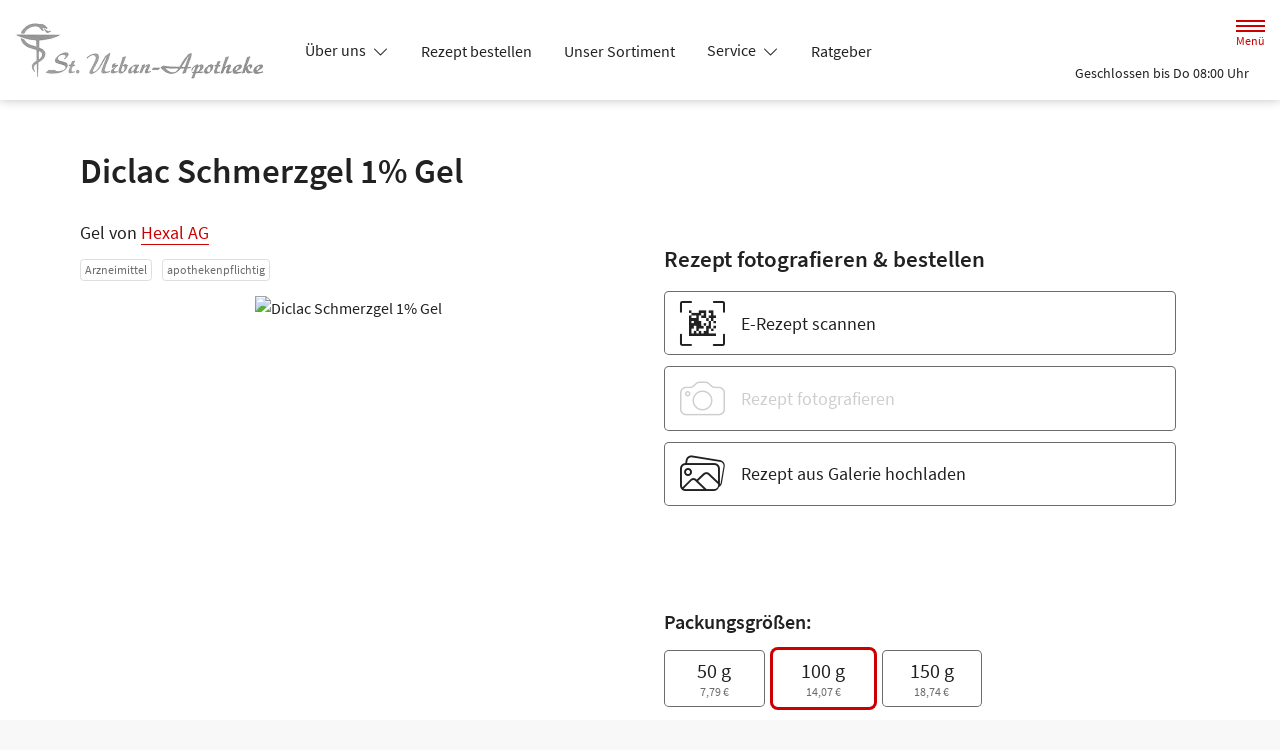

--- FILE ---
content_type: application/javascript
request_url: https://www.st-urban-apotheke-freinsheim.de/modern-build/854.7ac63c19.js
body_size: 91776
content:
try{let e="undefined"!=typeof window?window:"undefined"!=typeof global?global:"undefined"!=typeof globalThis?globalThis:"undefined"!=typeof self?self:{},n=(new e.Error).stack;n&&(e._sentryDebugIds=e._sentryDebugIds||{},e._sentryDebugIds[n]="1472cbc6-0d98-4998-9ebe-75cd5617be3e",e._sentryDebugIdIdentifier="sentry-dbid-1472cbc6-0d98-4998-9ebe-75cd5617be3e")}catch(e){}("undefined"!=typeof window?window:"undefined"!=typeof global?global:"undefined"!=typeof globalThis?globalThis:"undefined"!=typeof self?self:{}).SENTRY_RELEASE={id:"v258.1-0-ga9e8830"};(self.webpackChunk=self.webpackChunk||[]).push([[854],{81:(module,__unused_webpack_exports,__webpack_require__)=>{var call=__webpack_require__(9565),aCallable=__webpack_require__(9306),anObject=__webpack_require__(8551),tryToString=__webpack_require__(6823),getIteratorMethod=__webpack_require__(851),$TypeError=TypeError;module.exports=function(argument,usingIterator){var iteratorMethod=arguments.length<2?getIteratorMethod(argument):usingIterator;if(aCallable(iteratorMethod))return anObject(call(iteratorMethod,argument));throw new $TypeError(tryToString(argument)+" is not iterable")}},170:(__unused_webpack___webpack_module__,__webpack_exports__,__webpack_require__)=>{__webpack_require__.d(__webpack_exports__,{A:()=>turbo_controller_default});var _hotwired_stimulus__WEBPACK_IMPORTED_MODULE_0__=__webpack_require__(2891),turbo_controller_default=(__webpack_require__(89),class extends _hotwired_stimulus__WEBPACK_IMPORTED_MODULE_0__.xI{})},237:(__unused_webpack___webpack_module__,__webpack_exports__,__webpack_require__)=>{__webpack_require__.d(__webpack_exports__,{w:()=>hasTracingEnabled});var _currentScopes_js__WEBPACK_IMPORTED_MODULE_0__=__webpack_require__(7968);function hasTracingEnabled(maybeOptions){if("boolean"==typeof __SENTRY_TRACING__&&!__SENTRY_TRACING__)return!1;const client=(0,_currentScopes_js__WEBPACK_IMPORTED_MODULE_0__.KU)(),options=maybeOptions||client&&client.getOptions();return!!options&&(options.enableTracing||"tracesSampleRate"in options||"tracesSampler"in options)}},243:(__unused_webpack___webpack_module__,__webpack_exports__,__webpack_require__)=>{__webpack_require__.d(__webpack_exports__,{ZF:()=>generateSpanId,el:()=>generateTraceId});var _misc_js__WEBPACK_IMPORTED_MODULE_0__=__webpack_require__(4910);function generateTraceId(){return(0,_misc_js__WEBPACK_IMPORTED_MODULE_0__.eJ)()}function generateSpanId(){return(0,_misc_js__WEBPACK_IMPORTED_MODULE_0__.eJ)().substring(16)}},303:(__unused_webpack_module,__webpack_exports__,__webpack_require__)=>{__webpack_require__.d(__webpack_exports__,{A:()=>mmenu_offcanvas});var mmenu_oncanvas=__webpack_require__(832);const _options={blockUI:!0,moveBackground:!0};const _configs={clone:!1,menu:{insertMethod:"prepend",insertSelector:"body"},page:{nodetype:"div",selector:null,noSelector:[]}};var dom=__webpack_require__(361);function ucFirst(word){return word?word.charAt(0).toUpperCase()+word.slice(1):""}var helpers=__webpack_require__(9484);function mmenu_offcanvas(){var _this=this;if(this.opts.offCanvas){var options=function extendShorthandOptions(options){return"object"!=typeof options&&(options={}),options}(this.opts.offCanvas);this.opts.offCanvas=(0,helpers.X$)(options,mmenu_oncanvas.A.options.offCanvas);var configs=this.conf.offCanvas;this._api.push("open","close","setPage"),this.vars.opened=!1,this.bind("initMenu:before",function(){configs.clone&&(_this.node.menu=_this.node.menu.cloneNode(!0),_this.node.menu.id&&(_this.node.menu.id="mm-"+_this.node.menu.id),dom.I6(_this.node.menu,"[id]").forEach(function(elem){elem.id="mm-"+elem.id})),_this.node.wrpr=document.body,document.querySelector(configs.menu.insertSelector)[configs.menu.insertMethod](_this.node.menu)}),this.bind("initMenu:after",function(){initBlocker.call(_this),_this.setPage(mmenu_oncanvas.A.node.page),initWindow.call(_this),_this.node.menu.classList.add("mm-menu_offcanvas");var hash=window.location.hash;if(hash){var id=(0,helpers.Vf)(_this.node.menu.id);id&&id==hash.slice(1)&&setTimeout(function(){_this.open()},1e3)}}),this.bind("setPage:after",function(page){mmenu_oncanvas.A.node.blck&&dom.Y_(mmenu_oncanvas.A.node.blck,"a").forEach(function(anchor){anchor.setAttribute("href","#"+page.id)})}),this.bind("open:start:sr-aria",function(){mmenu_oncanvas.A.sr_aria(_this.node.menu,"hidden",!1)}),this.bind("close:finish:sr-aria",function(){mmenu_oncanvas.A.sr_aria(_this.node.menu,"hidden",!0)}),this.bind("initMenu:after:sr-aria",function(){mmenu_oncanvas.A.sr_aria(_this.node.menu,"hidden",!0)}),this.bind("initBlocker:after:sr-text",function(){dom.Y_(mmenu_oncanvas.A.node.blck,"a").forEach(function(anchor){anchor.innerHTML=mmenu_oncanvas.A.sr_text(_this.i18n(_this.conf.screenReader.text.closeMenu))})}),this.clck.push(function(anchor,args){var id=(0,helpers.Vf)(_this.node.menu.id);if(id&&anchor.matches('[href="#'+id+'"]')){if(args.inMenu)return _this.open(),!0;var menu=anchor.closest(".mm-menu");if(menu){var api=menu.mmApi;if(api&&api.close)return api.close(),(0,helpers.XA)(menu,function(){_this.open()},_this.conf.transitionDuration),!0}return _this.open(),!0}if((id=mmenu_oncanvas.A.node.page.id)&&anchor.matches('[href="#'+id+'"]'))return _this.close(),!0})}}mmenu_oncanvas.A.options.offCanvas=_options,mmenu_oncanvas.A.configs.offCanvas=_configs,mmenu_oncanvas.A.prototype.open=function(){var _this=this;this.trigger("open:before"),this.vars.opened||(this._openSetup(),setTimeout(function(){_this._openStart()},this.conf.openingInterval),this.trigger("open:after"))},mmenu_oncanvas.A.prototype._openSetup=function(){var _this=this,options=this.opts.offCanvas;this.closeAllOthers(),function trigger(element,evnt,options){var evntParts=evnt.split(".");(element[evnt="mmEvent"+ucFirst(evntParts[0])+ucFirst(evntParts[1])]||[]).forEach(function(handler){handler(options||{})})}(window,"resize.page",{force:!0});var clsn=["mm-wrapper_opened"];options.blockUI&&clsn.push("mm-wrapper_blocking"),"modal"==options.blockUI&&clsn.push("mm-wrapper_modal"),options.moveBackground&&clsn.push("mm-wrapper_background"),clsn.forEach(function(classname){_this.node.wrpr.classList.add(classname)}),setTimeout(function(){_this.vars.opened=!0},this.conf.openingInterval),this.node.menu.classList.add("mm-menu_opened")},mmenu_oncanvas.A.prototype._openStart=function(){var _this=this;(0,helpers.XA)(mmenu_oncanvas.A.node.page,function(){_this.trigger("open:finish")},this.conf.transitionDuration),this.trigger("open:start"),this.node.wrpr.classList.add("mm-wrapper_opening")},mmenu_oncanvas.A.prototype.close=function(){var _this=this;this.trigger("close:before"),this.vars.opened&&((0,helpers.XA)(mmenu_oncanvas.A.node.page,function(){_this.node.menu.classList.remove("mm-menu_opened");["mm-wrapper_opened","mm-wrapper_blocking","mm-wrapper_modal","mm-wrapper_background"].forEach(function(classname){_this.node.wrpr.classList.remove(classname)}),_this.vars.opened=!1,_this.trigger("close:finish")},this.conf.transitionDuration),this.trigger("close:start"),this.node.wrpr.classList.remove("mm-wrapper_opening"),this.trigger("close:after"))},mmenu_oncanvas.A.prototype.closeAllOthers=function(){var _this=this;dom.I6(document.body,".mm-menu_offcanvas").forEach(function(menu){if(menu!==_this.node.menu){var api=menu.mmApi;api&&api.close&&api.close()}})},mmenu_oncanvas.A.prototype.setPage=function(page){this.trigger("setPage:before",[page]);var configs=this.conf.offCanvas;if(!page){var pages="string"==typeof configs.page.selector?dom.I6(document.body,configs.page.selector):dom.Y_(document.body,configs.page.nodetype);if(pages=pages.filter(function(page){return!page.matches(".mm-menu, .mm-wrapper__blocker")}),configs.page.noSelector.length&&(pages=pages.filter(function(page){return!page.matches(configs.page.noSelector.join(", "))})),pages.length>1){var wrapper_1=dom.vt("div");pages[0].before(wrapper_1),pages.forEach(function(page){wrapper_1.append(page)}),pages=[wrapper_1]}page=pages[0]}page.classList.add("mm-page"),page.classList.add("mm-slideout"),page.id=page.id||(0,helpers.NF)(),mmenu_oncanvas.A.node.page=page,this.trigger("setPage:after",[page])};var initWindow=function(){var _this=this;!function off(element,evnt){var evntParts=evnt.split(".");evnt="mmEvent"+ucFirst(evntParts[0])+ucFirst(evntParts[1]),(element[evnt]||[]).forEach(function(handler){element.removeEventListener(evntParts[0],handler)})}(document.body,"keydown.tabguard"),function on(element,evnt,handler){var evntParts=evnt.split(".");element[evnt="mmEvent"+ucFirst(evntParts[0])+ucFirst(evntParts[1])]=element[evnt]||[],element[evnt].push(handler),element.addEventListener(evntParts[0],handler)}(document.body,"keydown.tabguard",function(evnt){9==evnt.keyCode&&_this.node.wrpr.matches(".mm-wrapper_opened")&&evnt.preventDefault()})},initBlocker=function(){var _this=this;this.trigger("initBlocker:before");var options=this.opts.offCanvas,configs=this.conf.offCanvas;if(options.blockUI){if(!mmenu_oncanvas.A.node.blck){var blck=dom.vt("div.mm-wrapper__blocker.mm-slideout");blck.innerHTML="<a></a>",document.querySelector(configs.menu.insertSelector).append(blck),mmenu_oncanvas.A.node.blck=blck}var closeMenu=function(evnt){evnt.preventDefault(),evnt.stopPropagation(),_this.node.wrpr.matches(".mm-wrapper_modal")||_this.close()};mmenu_oncanvas.A.node.blck.addEventListener("mousedown",closeMenu),mmenu_oncanvas.A.node.blck.addEventListener("touchstart",closeMenu),mmenu_oncanvas.A.node.blck.addEventListener("touchmove",closeMenu),this.trigger("initBlocker:after")}}},333:(__unused_webpack___webpack_module__,__webpack_exports__,__webpack_require__)=>{__webpack_require__.d(__webpack_exports__,{f:()=>_getSpanForScope,r:()=>_setSpanForScope});var _utils_hoist_object_js__WEBPACK_IMPORTED_MODULE_0__=__webpack_require__(873);const SCOPE_SPAN_FIELD="_sentrySpan";function _setSpanForScope(scope,span){span?(0,_utils_hoist_object_js__WEBPACK_IMPORTED_MODULE_0__.my)(scope,SCOPE_SPAN_FIELD,span):delete scope[SCOPE_SPAN_FIELD]}function _getSpanForScope(scope){return scope[SCOPE_SPAN_FIELD]}},361:(__unused_webpack_module,__webpack_exports__,__webpack_require__)=>{function create(selector){var args=selector.split("."),elem=document.createElement(args.shift());return args.forEach(function(classname){elem.classList.add(classname)}),elem}function find(element,filter){return Array.prototype.slice.call(element.querySelectorAll(filter))}function children(element,filter){var children=Array.prototype.slice.call(element.children);return filter?children.filter(function(child){return child.matches(filter)}):children}function parents(element,filter){for(var parents=[],parent=element.parentElement;parent;)parents.push(parent),parent=parent.parentElement;return filter?parents.filter(function(parent){return parent.matches(filter)}):parents}function reClass(element,oldClass,newClass){element.matches("."+oldClass)&&(element.classList.remove(oldClass),element.classList.add(newClass))}__webpack_require__.d(__webpack_exports__,{I6:()=>find,Kw:()=>reClass,M8:()=>parents,Y_:()=>children,vt:()=>create})},452:(__unused_webpack___webpack_module__,__webpack_exports__,__webpack_require__)=>{__webpack_require__.d(__webpack_exports__,{LV:()=>wrap,jN:()=>shouldIgnoreOnError,jf:()=>WINDOW});var _sentry_core__WEBPACK_IMPORTED_MODULE_0__=__webpack_require__(4251),_sentry_core__WEBPACK_IMPORTED_MODULE_1__=__webpack_require__(7968),_sentry_core__WEBPACK_IMPORTED_MODULE_2__=__webpack_require__(2575),_sentry_core__WEBPACK_IMPORTED_MODULE_3__=__webpack_require__(4910),_sentry_core__WEBPACK_IMPORTED_MODULE_4__=__webpack_require__(873);const WINDOW=_sentry_core__WEBPACK_IMPORTED_MODULE_2__.O;let ignoreOnError=0;function shouldIgnoreOnError(){return ignoreOnError>0}function wrap(fn,options={}){if(!function isFunction(fn){return"function"==typeof fn}(fn))return fn;try{const wrapper=fn.__sentry_wrapped__;if(wrapper)return"function"==typeof wrapper?wrapper:fn;if((0,_sentry_core__WEBPACK_IMPORTED_MODULE_4__.sp)(fn))return fn}catch(e){return fn}const sentryWrapped=function(...args){try{const wrappedArguments=args.map(arg=>wrap(arg,options));return fn.apply(this,wrappedArguments)}catch(ex){throw function ignoreNextOnError(){ignoreOnError++,setTimeout(()=>{ignoreOnError--})}(),(0,_sentry_core__WEBPACK_IMPORTED_MODULE_1__.v4)(scope=>{scope.addEventProcessor(event=>(options.mechanism&&((0,_sentry_core__WEBPACK_IMPORTED_MODULE_3__.gO)(event,void 0,void 0),(0,_sentry_core__WEBPACK_IMPORTED_MODULE_3__.M6)(event,options.mechanism)),event.extra={...event.extra,arguments:args},event)),(0,_sentry_core__WEBPACK_IMPORTED_MODULE_0__.Cp)(ex)}),ex}};try{for(const property in fn)Object.prototype.hasOwnProperty.call(fn,property)&&(sentryWrapped[property]=fn[property])}catch(e2){}(0,_sentry_core__WEBPACK_IMPORTED_MODULE_4__.pO)(sentryWrapped,fn),(0,_sentry_core__WEBPACK_IMPORTED_MODULE_4__.my)(fn,"__sentry_wrapped__",sentryWrapped);try{Object.getOwnPropertyDescriptor(sentryWrapped,"name").configurable&&Object.defineProperty(sentryWrapped,"name",{get:()=>fn.name})}catch(e3){}return sentryWrapped}},519:(__unused_webpack___webpack_module__,__webpack_exports__,__webpack_require__)=>{__webpack_require__.d(__webpack_exports__,{k3:()=>browserPerformanceTimeOrigin,lu:()=>dateTimestampInSeconds,zf:()=>timestampInSeconds});var _worldwide_js__WEBPACK_IMPORTED_MODULE_0__=__webpack_require__(2575);const ONE_SECOND_IN_MS=1e3;function dateTimestampInSeconds(){return Date.now()/ONE_SECOND_IN_MS}const timestampInSeconds=function createUnixTimestampInSecondsFunc(){const{performance}=_worldwide_js__WEBPACK_IMPORTED_MODULE_0__.O;if(!performance||!performance.now)return dateTimestampInSeconds;const approxStartingTimeOrigin=Date.now()-performance.now(),timeOrigin=null==performance.timeOrigin?approxStartingTimeOrigin:performance.timeOrigin;return()=>(timeOrigin+performance.now())/ONE_SECOND_IN_MS}();let _browserPerformanceTimeOriginMode;const browserPerformanceTimeOrigin=(()=>{const{performance}=_worldwide_js__WEBPACK_IMPORTED_MODULE_0__.O;if(!performance||!performance.now)return void(_browserPerformanceTimeOriginMode="none");const performanceNow=performance.now(),dateNow=Date.now(),timeOriginDelta=performance.timeOrigin?Math.abs(performance.timeOrigin+performanceNow-dateNow):36e5,timeOriginIsReliable=timeOriginDelta<36e5,navigationStart=performance.timing&&performance.timing.navigationStart,navigationStartDelta="number"==typeof navigationStart?Math.abs(navigationStart+performanceNow-dateNow):36e5;return timeOriginIsReliable||navigationStartDelta<36e5?timeOriginDelta<=navigationStartDelta?(_browserPerformanceTimeOriginMode="timeOrigin",performance.timeOrigin):(_browserPerformanceTimeOriginMode="navigationStart",navigationStart):(_browserPerformanceTimeOriginMode="dateNow",dateNow)})()},527:(__unused_webpack___webpack_module__,__webpack_exports__,__webpack_require__)=>{__webpack_require__.d(__webpack_exports__,{RV:()=>getFramesFromEvent,gd:()=>createStackParser,qQ:()=>getFunctionName,vk:()=>stackParserFromStackParserOptions,yF:()=>UNKNOWN_FUNCTION});const STACKTRACE_FRAME_LIMIT=50,UNKNOWN_FUNCTION="?",WEBPACK_ERROR_REGEXP=/\(error: (.*)\)/,STRIP_FRAME_REGEXP=/captureMessage|captureException/;function createStackParser(...parsers){const sortedParsers=parsers.sort((a,b)=>a[0]-b[0]).map(p=>p[1]);return(stack,skipFirstLines=0,framesToPop=0)=>{const frames=[],lines=stack.split("\n");for(let i=skipFirstLines;i<lines.length;i++){const line=lines[i];if(line.length>1024)continue;const cleanedLine=WEBPACK_ERROR_REGEXP.test(line)?line.replace(WEBPACK_ERROR_REGEXP,"$1"):line;if(!cleanedLine.match(/\S*Error: /)){for(const parser of sortedParsers){const frame=parser(cleanedLine);if(frame){frames.push(frame);break}}if(frames.length>=STACKTRACE_FRAME_LIMIT+framesToPop)break}}return function stripSentryFramesAndReverse(stack){if(!stack.length)return[];const localStack=Array.from(stack);/sentryWrapped/.test(getLastStackFrame(localStack).function||"")&&localStack.pop();localStack.reverse(),STRIP_FRAME_REGEXP.test(getLastStackFrame(localStack).function||"")&&(localStack.pop(),STRIP_FRAME_REGEXP.test(getLastStackFrame(localStack).function||"")&&localStack.pop());return localStack.slice(0,STACKTRACE_FRAME_LIMIT).map(frame=>({...frame,filename:frame.filename||getLastStackFrame(localStack).filename,function:frame.function||UNKNOWN_FUNCTION}))}(frames.slice(framesToPop))}}function stackParserFromStackParserOptions(stackParser){return Array.isArray(stackParser)?createStackParser(...stackParser):stackParser}function getLastStackFrame(arr){return arr[arr.length-1]||{}}const defaultFunctionName="<anonymous>";function getFunctionName(fn){try{return fn&&"function"==typeof fn&&fn.name||defaultFunctionName}catch(e){return defaultFunctionName}}function getFramesFromEvent(event){const exception=event.exception;if(exception){const frames=[];try{return exception.values.forEach(value=>{value.stacktrace.frames&&frames.push(...value.stacktrace.frames)}),frames}catch(_oO){return}}}},572:(__unused_webpack___webpack_module__,__webpack_exports__,__webpack_require__)=>{__webpack_require__.d(__webpack_exports__,{T2:()=>SyncPromise,XW:()=>resolvedSyncPromise,xg:()=>rejectedSyncPromise});var States,_is_js__WEBPACK_IMPORTED_MODULE_0__=__webpack_require__(690);function resolvedSyncPromise(value){return new SyncPromise(resolve=>{resolve(value)})}function rejectedSyncPromise(reason){return new SyncPromise((_,reject)=>{reject(reason)})}!function(States){States[States.PENDING=0]="PENDING";States[States.RESOLVED=1]="RESOLVED";States[States.REJECTED=2]="REJECTED"}(States||(States={}));class SyncPromise{constructor(executor){SyncPromise.prototype.__init.call(this),SyncPromise.prototype.__init2.call(this),SyncPromise.prototype.__init3.call(this),SyncPromise.prototype.__init4.call(this),this._state=States.PENDING,this._handlers=[];try{executor(this._resolve,this._reject)}catch(e){this._reject(e)}}then(onfulfilled,onrejected){return new SyncPromise((resolve,reject)=>{this._handlers.push([!1,result=>{if(onfulfilled)try{resolve(onfulfilled(result))}catch(e){reject(e)}else resolve(result)},reason=>{if(onrejected)try{resolve(onrejected(reason))}catch(e){reject(e)}else reject(reason)}]),this._executeHandlers()})}catch(onrejected){return this.then(val=>val,onrejected)}finally(onfinally){return new SyncPromise((resolve,reject)=>{let val,isRejected;return this.then(value=>{isRejected=!1,val=value,onfinally&&onfinally()},reason=>{isRejected=!0,val=reason,onfinally&&onfinally()}).then(()=>{isRejected?reject(val):resolve(val)})})}__init(){this._resolve=value=>{this._setResult(States.RESOLVED,value)}}__init2(){this._reject=reason=>{this._setResult(States.REJECTED,reason)}}__init3(){this._setResult=(state,value)=>{this._state===States.PENDING&&((0,_is_js__WEBPACK_IMPORTED_MODULE_0__.Qg)(value)?value.then(this._resolve,this._reject):(this._state=state,this._value=value,this._executeHandlers()))}}__init4(){this._executeHandlers=()=>{if(this._state===States.PENDING)return;const cachedHandlers=this._handlers.slice();this._handlers=[],cachedHandlers.forEach(handler=>{handler[0]||(this._state===States.RESOLVED&&handler[1](this._value),this._state===States.REJECTED&&handler[2](this._value),handler[0]=!0)})}}}},679:(module,__unused_webpack_exports,__webpack_require__)=>{var isPrototypeOf=__webpack_require__(1625),$TypeError=TypeError;module.exports=function(it,Prototype){if(isPrototypeOf(Prototype,it))return it;throw new $TypeError("Incorrect invocation")}},690:(__unused_webpack___webpack_module__,__webpack_exports__,__webpack_require__)=>{__webpack_require__.d(__webpack_exports__,{BD:()=>isDOMError,Kg:()=>isString,L2:()=>isVueViewModel,NF:()=>isParameterizedString,Qd:()=>isPlainObject,Qg:()=>isThenable,T2:()=>isErrorEvent,W6:()=>isDOMException,bJ:()=>isError,gd:()=>isRegExp,mE:()=>isSyntheticEvent,sO:()=>isPrimitive,tH:()=>isInstanceOf,vq:()=>isElement,xH:()=>isEvent});const objectToString=Object.prototype.toString;function isError(wat){switch(objectToString.call(wat)){case"[object Error]":case"[object Exception]":case"[object DOMException]":case"[object WebAssembly.Exception]":return!0;default:return isInstanceOf(wat,Error)}}function isBuiltin(wat,className){return objectToString.call(wat)===`[object ${className}]`}function isErrorEvent(wat){return isBuiltin(wat,"ErrorEvent")}function isDOMError(wat){return isBuiltin(wat,"DOMError")}function isDOMException(wat){return isBuiltin(wat,"DOMException")}function isString(wat){return isBuiltin(wat,"String")}function isParameterizedString(wat){return"object"==typeof wat&&null!==wat&&"__sentry_template_string__"in wat&&"__sentry_template_values__"in wat}function isPrimitive(wat){return null===wat||isParameterizedString(wat)||"object"!=typeof wat&&"function"!=typeof wat}function isPlainObject(wat){return isBuiltin(wat,"Object")}function isEvent(wat){return"undefined"!=typeof Event&&isInstanceOf(wat,Event)}function isElement(wat){return"undefined"!=typeof Element&&isInstanceOf(wat,Element)}function isRegExp(wat){return isBuiltin(wat,"RegExp")}function isThenable(wat){return Boolean(wat&&wat.then&&"function"==typeof wat.then)}function isSyntheticEvent(wat){return isPlainObject(wat)&&"nativeEvent"in wat&&"preventDefault"in wat&&"stopPropagation"in wat}function isInstanceOf(wat,base){try{return wat instanceof base}catch(_e){return!1}}function isVueViewModel(wat){return!("object"!=typeof wat||null===wat||!wat.__isVue&&!wat._isVue)}},706:(module,__unused_webpack_exports,__webpack_require__)=>{var PROPER_FUNCTION_NAME=__webpack_require__(350).PROPER,fails=__webpack_require__(9039),whitespaces=__webpack_require__(7452);module.exports=function(METHOD_NAME){return fails(function(){return!!whitespaces[METHOD_NAME]()||"​᠎"!=="​᠎"[METHOD_NAME]()||PROPER_FUNCTION_NAME&&whitespaces[METHOD_NAME].name!==METHOD_NAME})}},832:(__unused_webpack_module,__webpack_exports__,__webpack_require__)=>{__webpack_require__.d(__webpack_exports__,{A:()=>mmenu_oncanvas});const _options={hooks:{},extensions:[],wrappers:[],navbar:{add:!0,sticky:!0,title:"Menu",titleLink:"parent"},onClick:{close:null,preventDefault:null,setSelected:!0},slidingSubmenus:!0};const _configs={classNames:{inset:"Inset",nolistview:"NoListview",nopanel:"NoPanel",panel:"Panel",selected:"Selected",vertical:"Vertical"},language:null,openingInterval:25,panelNodetype:["ul","ol","div"],transitionDuration:400};var i18n=__webpack_require__(9965);const nl={Menu:"Menu"},fa={Menu:"منو"},de={Menu:"Menü"},ru={Menu:"Меню"};var dom=__webpack_require__(361),listeners={};function fire(query,mqlist){for(var fn=mqlist.matches?"yes":"no",m=0;m<listeners[query].length;m++)listeners[query][m][fn]()}var helpers=__webpack_require__(9484);!function translate(){(0,i18n.WQ)(nl,"nl"),(0,i18n.WQ)(fa,"fa"),(0,i18n.WQ)(de,"de"),(0,i18n.WQ)(ru,"ru")}();var Mmenu=function(){function Mmenu(menu,options,configs){return this.opts=(0,helpers.X$)(options,Mmenu.options),this.conf=(0,helpers.X$)(configs,Mmenu.configs),this._api=["bind","initPanel","initListview","openPanel","closePanel","closeAllPanels","setSelected"],this.node={},this.vars={},this.hook={},this.clck=[],this.node.menu="string"==typeof menu?document.querySelector(menu):menu,"function"==typeof this._deprecatedWarnings&&this._deprecatedWarnings(),this._initWrappers(),this._initAddons(),this._initExtensions(),this._initHooks(),this._initAPI(),this._initMenu(),this._initPanels(),this._initOpened(),this._initAnchors(),function watch(){var _loop_1=function(query){var mqlist=window.matchMedia(query);fire(query,mqlist),mqlist.onchange=function(evnt){fire(query,mqlist)}};for(var query in listeners)_loop_1(query)}(),this}return Mmenu.prototype.openPanel=function(panel,animation){var _this=this;if(this.trigger("openPanel:before",[panel]),panel&&(panel.matches(".mm-panel")||(panel=panel.closest(".mm-panel")),panel)){if("boolean"!=typeof animation&&(animation=!0),panel.parentElement.matches(".mm-listitem_vertical")){dom.M8(panel,".mm-listitem_vertical").forEach(function(listitem){listitem.classList.add("mm-listitem_opened"),dom.Y_(listitem,".mm-panel").forEach(function(panel){panel.classList.remove("mm-hidden")})});var parents=dom.M8(panel,".mm-panel").filter(function(panel){return!panel.parentElement.matches(".mm-listitem_vertical")});this.trigger("openPanel:start",[panel]),parents.length&&this.openPanel(parents[0]),this.trigger("openPanel:finish",[panel])}else{if(panel.matches(".mm-panel_opened"))return;var panels=dom.Y_(this.node.pnls,".mm-panel"),current_1=dom.Y_(this.node.pnls,".mm-panel_opened")[0];panels.filter(function(parent){return parent!==panel}).forEach(function(parent){parent.classList.remove("mm-panel_opened-parent")});for(var parent_1=panel.mmParent;parent_1;)(parent_1=parent_1.closest(".mm-panel"))&&(parent_1.parentElement.matches(".mm-listitem_vertical")||parent_1.classList.add("mm-panel_opened-parent"),parent_1=parent_1.mmParent);panels.forEach(function(panel){panel.classList.remove("mm-panel_highest")}),panels.filter(function(hidden){return hidden!==current_1}).filter(function(hidden){return hidden!==panel}).forEach(function(hidden){hidden.classList.add("mm-hidden")}),panel.classList.remove("mm-hidden");var openPanelStart_1=function(){current_1&&current_1.classList.remove("mm-panel_opened"),panel.classList.add("mm-panel_opened"),panel.matches(".mm-panel_opened-parent")?(current_1&&current_1.classList.add("mm-panel_highest"),panel.classList.remove("mm-panel_opened-parent")):(current_1&&current_1.classList.add("mm-panel_opened-parent"),panel.classList.add("mm-panel_highest")),_this.trigger("openPanel:start",[panel])},openPanelFinish_1=function(){current_1&&(current_1.classList.remove("mm-panel_highest"),current_1.classList.add("mm-hidden")),panel.classList.remove("mm-panel_highest"),_this.trigger("openPanel:finish",[panel])};animation&&!panel.matches(".mm-panel_noanimation")?setTimeout(function(){(0,helpers.XA)(panel,function(){openPanelFinish_1()},_this.conf.transitionDuration),openPanelStart_1()},this.conf.openingInterval):(openPanelStart_1(),openPanelFinish_1())}this.trigger("openPanel:after",[panel])}},Mmenu.prototype.closePanel=function(panel){this.trigger("closePanel:before",[panel]);var li=panel.parentElement;li.matches(".mm-listitem_vertical")&&(li.classList.remove("mm-listitem_opened"),panel.classList.add("mm-hidden"),this.trigger("closePanel",[panel])),this.trigger("closePanel:after",[panel])},Mmenu.prototype.closeAllPanels=function(panel){this.trigger("closeAllPanels:before"),this.node.pnls.querySelectorAll(".mm-listitem").forEach(function(listitem){listitem.classList.remove("mm-listitem_selected"),listitem.classList.remove("mm-listitem_opened")});var panels=dom.Y_(this.node.pnls,".mm-panel"),opened=panel||panels[0];dom.Y_(this.node.pnls,".mm-panel").forEach(function(panel){panel!==opened&&(panel.classList.remove("mm-panel_opened"),panel.classList.remove("mm-panel_opened-parent"),panel.classList.remove("mm-panel_highest"),panel.classList.add("mm-hidden"))}),this.openPanel(opened,!1),this.trigger("closeAllPanels:after")},Mmenu.prototype.togglePanel=function(panel){var listitem=panel.parentElement;listitem.matches(".mm-listitem_vertical")&&this[listitem.matches(".mm-listitem_opened")?"closePanel":"openPanel"](panel)},Mmenu.prototype.setSelected=function(listitem){this.trigger("setSelected:before",[listitem]),dom.I6(this.node.menu,".mm-listitem_selected").forEach(function(li){li.classList.remove("mm-listitem_selected")}),listitem.classList.add("mm-listitem_selected"),this.trigger("setSelected:after",[listitem])},Mmenu.prototype.bind=function(hook,func){this.hook[hook]=this.hook[hook]||[],this.hook[hook].push(func)},Mmenu.prototype.trigger=function(hook,args){if(this.hook[hook])for(var h=0,l=this.hook[hook].length;h<l;h++)this.hook[hook][h].apply(this,args)},Mmenu.prototype._initAPI=function(){var _this=this,that=this;this.API={},this._api.forEach(function(fn){_this.API[fn]=function(){var re=that[fn].apply(that,arguments);return void 0===re?that.API:re}}),this.node.menu.mmApi=this.API},Mmenu.prototype._initHooks=function(){for(var hook in this.opts.hooks)this.bind(hook,this.opts.hooks[hook])},Mmenu.prototype._initWrappers=function(){this.trigger("initWrappers:before");for(var w=0;w<this.opts.wrappers.length;w++){var wrpr=Mmenu.wrappers[this.opts.wrappers[w]];"function"==typeof wrpr&&wrpr.call(this)}this.trigger("initWrappers:after")},Mmenu.prototype._initAddons=function(){for(var addon in this.trigger("initAddons:before"),Mmenu.addons)Mmenu.addons[addon].call(this);this.trigger("initAddons:after")},Mmenu.prototype._initExtensions=function(){var _this=this;this.trigger("initExtensions:before"),"array"==(0,helpers.NW)(this.opts.extensions)&&(this.opts.extensions={all:this.opts.extensions}),Object.keys(this.opts.extensions).forEach(function(query){var classnames=_this.opts.extensions[query].map(function(extension){return"mm-menu_"+extension});classnames.length&&function add(query,yes,no){"number"==typeof query&&(query="(min-width: "+query+"px)"),listeners[query]=listeners[query]||[],listeners[query].push({yes,no})}(query,function(){classnames.forEach(function(classname){_this.node.menu.classList.add(classname)})},function(){classnames.forEach(function(classname){_this.node.menu.classList.remove(classname)})})}),this.trigger("initExtensions:after")},Mmenu.prototype._initMenu=function(){var _this=this;this.trigger("initMenu:before"),this.node.wrpr=this.node.wrpr||this.node.menu.parentElement,this.node.wrpr.classList.add("mm-wrapper"),this.node.menu.id=this.node.menu.id||(0,helpers.NF)();var panels=dom.vt("div.mm-panels");dom.Y_(this.node.menu).forEach(function(panel){_this.conf.panelNodetype.indexOf(panel.nodeName.toLowerCase())>-1&&panels.append(panel)}),this.node.menu.append(panels),this.node.pnls=panels,this.node.menu.classList.add("mm-menu"),this.trigger("initMenu:after")},Mmenu.prototype._initPanels=function(){var _this=this;this.trigger("initPanels:before"),this.clck.push(function(anchor,args){if(args.inMenu){var href=anchor.getAttribute("href");if(href&&href.length>1&&"#"==href.slice(0,1))try{var panel=dom.I6(_this.node.menu,href)[0];if(panel&&panel.matches(".mm-panel"))return anchor.parentElement.matches(".mm-listitem_vertical")?_this.togglePanel(panel):_this.openPanel(panel),!0}catch(err){}}}),dom.Y_(this.node.pnls).forEach(function(panel){_this.initPanel(panel)}),this.trigger("initPanels:after")},Mmenu.prototype.initPanel=function(panel){var _this=this,panelNodetype=this.conf.panelNodetype.join(", ");if(panel.matches(panelNodetype)&&(panel.matches(".mm-panel")||(panel=this._initPanel(panel)),panel)){var children_1=[];children_1.push.apply(children_1,dom.Y_(panel,"."+this.conf.classNames.panel)),dom.Y_(panel,".mm-listview").forEach(function(listview){dom.Y_(listview,".mm-listitem").forEach(function(listitem){children_1.push.apply(children_1,dom.Y_(listitem,panelNodetype))})}),children_1.forEach(function(child){_this.initPanel(child)})}},Mmenu.prototype._initPanel=function(panel){var _this=this;if(this.trigger("initPanel:before",[panel]),dom.Kw(panel,this.conf.classNames.panel,"mm-panel"),dom.Kw(panel,this.conf.classNames.nopanel,"mm-nopanel"),dom.Kw(panel,this.conf.classNames.inset,"mm-listview_inset"),panel.matches(".mm-listview_inset")&&panel.classList.add("mm-nopanel"),panel.matches(".mm-nopanel"))return null;var id=panel.id||(0,helpers.NF)(),vertical=panel.matches("."+this.conf.classNames.vertical)||!this.opts.slidingSubmenus;if(panel.classList.remove(this.conf.classNames.vertical),panel.matches("ul, ol")){panel.removeAttribute("id");var wrapper=dom.vt("div");panel.before(wrapper),wrapper.append(panel),panel=wrapper}panel.id=id,panel.classList.add("mm-panel"),panel.classList.add("mm-hidden");var parent=[panel.parentElement].filter(function(listitem){return listitem.matches("li")})[0];if(vertical?parent&&parent.classList.add("mm-listitem_vertical"):this.node.pnls.append(panel),parent&&(parent.mmChild=panel,panel.mmParent=parent,parent&&parent.matches(".mm-listitem")&&!dom.Y_(parent,".mm-btn").length)){var item=dom.Y_(parent,".mm-listitem__text")[0];if(item){var button=dom.vt("a.mm-btn.mm-btn_next.mm-listitem__btn");button.setAttribute("href","#"+panel.id),item.matches("span")?(button.classList.add("mm-listitem__text"),button.innerHTML=item.innerHTML,parent.insertBefore(button,item.nextElementSibling),item.remove()):parent.insertBefore(button,dom.Y_(parent,".mm-panel")[0])}}return this._initNavbar(panel),dom.Y_(panel,"ul, ol").forEach(function(listview){_this.initListview(listview)}),this.trigger("initPanel:after",[panel]),panel},Mmenu.prototype._initNavbar=function(panel){if(this.trigger("initNavbar:before",[panel]),!dom.Y_(panel,".mm-navbar").length){var parentListitem=null,parentPanel=null;if(panel.getAttribute("data-mm-parent")?parentPanel=dom.I6(this.node.pnls,panel.getAttribute("data-mm-parent"))[0]:(parentListitem=panel.mmParent)&&(parentPanel=parentListitem.closest(".mm-panel")),!parentListitem||!parentListitem.matches(".mm-listitem_vertical")){var navbar=dom.vt("div.mm-navbar");if(this.opts.navbar.add?this.opts.navbar.sticky&&navbar.classList.add("mm-navbar_sticky"):navbar.classList.add("mm-hidden"),parentPanel){var prev=dom.vt("a.mm-btn.mm-btn_prev.mm-navbar__btn");prev.setAttribute("href","#"+parentPanel.id),navbar.append(prev)}var opener=null;parentListitem?opener=dom.Y_(parentListitem,".mm-listitem__text")[0]:parentPanel&&(opener=dom.I6(parentPanel,'a[href="#'+panel.id+'"]')[0]);var title=dom.vt("a.mm-navbar__title"),titleText=dom.vt("span");switch(title.append(titleText),titleText.innerHTML=panel.getAttribute("data-mm-title")||(opener?opener.textContent:"")||this.i18n(this.opts.navbar.title)||this.i18n("Menu"),this.opts.navbar.titleLink){case"anchor":opener&&title.setAttribute("href",opener.getAttribute("href"));break;case"parent":parentPanel&&title.setAttribute("href","#"+parentPanel.id)}navbar.append(title),panel.prepend(navbar),this.trigger("initNavbar:after",[panel])}}},Mmenu.prototype.initListview=function(listview){var _this=this;this.trigger("initListview:before",[listview]),dom.Kw(listview,this.conf.classNames.nolistview,"mm-nolistview"),listview.matches(".mm-nolistview")||(listview.classList.add("mm-listview"),dom.Y_(listview).forEach(function(listitem){listitem.classList.add("mm-listitem"),dom.Kw(listitem,_this.conf.classNames.selected,"mm-listitem_selected"),dom.Y_(listitem,"a, span").forEach(function(item){item.matches(".mm-btn")||item.classList.add("mm-listitem__text")})})),this.trigger("initListview:after",[listview])},Mmenu.prototype._initOpened=function(){this.trigger("initOpened:before");var listitems=this.node.pnls.querySelectorAll(".mm-listitem_selected"),lastitem=null;listitems.forEach(function(listitem){lastitem=listitem,listitem.classList.remove("mm-listitem_selected")}),lastitem&&lastitem.classList.add("mm-listitem_selected");var current=lastitem?lastitem.closest(".mm-panel"):dom.Y_(this.node.pnls,".mm-panel")[0];this.openPanel(current,!1),this.trigger("initOpened:after")},Mmenu.prototype._initAnchors=function(){var _this=this;this.trigger("initAnchors:before"),document.addEventListener("click",function(evnt){var target=evnt.target.closest("a[href]");if(target){for(var args={inMenu:target.closest(".mm-menu")===_this.node.menu,inListview:target.matches(".mm-listitem > a"),toExternal:target.matches('[rel="external"]')||target.matches('[target="_blank"]')},onClick={close:null,setSelected:null,preventDefault:"#"==target.getAttribute("href").slice(0,1)},c=0;c<_this.clck.length;c++){var click=_this.clck[c].call(_this,target,args);if(click){if("boolean"==typeof click)return void evnt.preventDefault();"object"==(0,helpers.NW)(click)&&(onClick=(0,helpers.X$)(click,onClick))}}args.inMenu&&args.inListview&&!args.toExternal&&((0,helpers.PA)(target,_this.opts.onClick.setSelected,onClick.setSelected)&&_this.setSelected(target.parentElement),(0,helpers.PA)(target,_this.opts.onClick.preventDefault,onClick.preventDefault)&&evnt.preventDefault(),(0,helpers.PA)(target,_this.opts.onClick.close,onClick.close)&&_this.opts.offCanvas&&"function"==typeof _this.close&&_this.close())}},!0),this.trigger("initAnchors:after")},Mmenu.prototype.i18n=function(text){return i18n.Jt(text,this.conf.language)},Mmenu.options=_options,Mmenu.configs=_configs,Mmenu.addons={},Mmenu.wrappers={},Mmenu.node={},Mmenu.vars={},Mmenu}();const mmenu_oncanvas=Mmenu},851:(module,__unused_webpack_exports,__webpack_require__)=>{var classof=__webpack_require__(6955),getMethod=__webpack_require__(5966),isNullOrUndefined=__webpack_require__(4117),Iterators=__webpack_require__(6269),ITERATOR=__webpack_require__(8227)("iterator");module.exports=function(it){if(!isNullOrUndefined(it))return getMethod(it,ITERATOR)||getMethod(it,"@@iterator")||Iterators[classof(it)]}},873:(__unused_webpack___webpack_module__,__webpack_exports__,__webpack_require__)=>{__webpack_require__.d(__webpack_exports__,{Ce:()=>dropUndefinedKeys,GS:()=>fill,HF:()=>extractExceptionKeysForMessage,W4:()=>convertToPlainObject,my:()=>addNonEnumerableProperty,pO:()=>markFunctionWrapped,sp:()=>getOriginalFunction});var _browser_js__WEBPACK_IMPORTED_MODULE_0__=__webpack_require__(7320),_debug_build_js__WEBPACK_IMPORTED_MODULE_1__=__webpack_require__(1042),_is_js__WEBPACK_IMPORTED_MODULE_2__=__webpack_require__(690),_logger_js__WEBPACK_IMPORTED_MODULE_3__=__webpack_require__(5602),_string_js__WEBPACK_IMPORTED_MODULE_4__=__webpack_require__(2323);function fill(source,name,replacementFactory){if(!(name in source))return;const original=source[name],wrapped=replacementFactory(original);"function"==typeof wrapped&&markFunctionWrapped(wrapped,original);try{source[name]=wrapped}catch(e){_debug_build_js__WEBPACK_IMPORTED_MODULE_1__.T&&_logger_js__WEBPACK_IMPORTED_MODULE_3__.vF.log(`Failed to replace method "${name}" in object`,source)}}function addNonEnumerableProperty(obj,name,value){try{Object.defineProperty(obj,name,{value,writable:!0,configurable:!0})}catch(o_O){_debug_build_js__WEBPACK_IMPORTED_MODULE_1__.T&&_logger_js__WEBPACK_IMPORTED_MODULE_3__.vF.log(`Failed to add non-enumerable property "${name}" to object`,obj)}}function markFunctionWrapped(wrapped,original){try{const proto=original.prototype||{};wrapped.prototype=original.prototype=proto,addNonEnumerableProperty(wrapped,"__sentry_original__",original)}catch(o_O){}}function getOriginalFunction(func){return func.__sentry_original__}function convertToPlainObject(value){if((0,_is_js__WEBPACK_IMPORTED_MODULE_2__.bJ)(value))return{message:value.message,name:value.name,stack:value.stack,...getOwnProperties(value)};if((0,_is_js__WEBPACK_IMPORTED_MODULE_2__.xH)(value)){const newObj={type:value.type,target:serializeEventTarget(value.target),currentTarget:serializeEventTarget(value.currentTarget),...getOwnProperties(value)};return"undefined"!=typeof CustomEvent&&(0,_is_js__WEBPACK_IMPORTED_MODULE_2__.tH)(value,CustomEvent)&&(newObj.detail=value.detail),newObj}return value}function serializeEventTarget(target){try{return(0,_is_js__WEBPACK_IMPORTED_MODULE_2__.vq)(target)?(0,_browser_js__WEBPACK_IMPORTED_MODULE_0__.Hd)(target):Object.prototype.toString.call(target)}catch(_oO){return"<unknown>"}}function getOwnProperties(obj){if("object"==typeof obj&&null!==obj){const extractedProps={};for(const property in obj)Object.prototype.hasOwnProperty.call(obj,property)&&(extractedProps[property]=obj[property]);return extractedProps}return{}}function extractExceptionKeysForMessage(exception,maxLength=40){const keys=Object.keys(convertToPlainObject(exception));keys.sort();const firstKey=keys[0];if(!firstKey)return"[object has no keys]";if(firstKey.length>=maxLength)return(0,_string_js__WEBPACK_IMPORTED_MODULE_4__.xv)(firstKey,maxLength);for(let includedKeys=keys.length;includedKeys>0;includedKeys--){const serialized=keys.slice(0,includedKeys).join(", ");if(!(serialized.length>maxLength))return includedKeys===keys.length?serialized:(0,_string_js__WEBPACK_IMPORTED_MODULE_4__.xv)(serialized,maxLength)}return""}function dropUndefinedKeys(inputValue){return _dropUndefinedKeys(inputValue,new Map)}function _dropUndefinedKeys(inputValue,memoizationMap){if(function isPojo(input){if(!(0,_is_js__WEBPACK_IMPORTED_MODULE_2__.Qd)(input))return!1;try{const name=Object.getPrototypeOf(input).constructor.name;return!name||"Object"===name}catch(e2){return!0}}(inputValue)){const memoVal=memoizationMap.get(inputValue);if(void 0!==memoVal)return memoVal;const returnValue={};memoizationMap.set(inputValue,returnValue);for(const key of Object.getOwnPropertyNames(inputValue))void 0!==inputValue[key]&&(returnValue[key]=_dropUndefinedKeys(inputValue[key],memoizationMap));return returnValue}if(Array.isArray(inputValue)){const memoVal=memoizationMap.get(inputValue);if(void 0!==memoVal)return memoVal;const returnValue=[];return memoizationMap.set(inputValue,returnValue),inputValue.forEach(item=>{returnValue.push(_dropUndefinedKeys(item,memoizationMap))}),returnValue}return inputValue}},1042:(__unused_webpack___webpack_module__,__webpack_exports__,__webpack_require__)=>{__webpack_require__.d(__webpack_exports__,{T:()=>DEBUG_BUILD});const DEBUG_BUILD="undefined"==typeof __SENTRY_DEBUG__||__SENTRY_DEBUG__},1135:(__unused_webpack___webpack_module__,__webpack_exports__,__webpack_require__)=>{__webpack_require__.d(__webpack_exports__,{F3:()=>SPAN_STATUS_OK,N8:()=>setHttpStatus,TJ:()=>SPAN_STATUS_ERROR,a3:()=>SPAN_STATUS_UNSET});const SPAN_STATUS_UNSET=0,SPAN_STATUS_OK=1,SPAN_STATUS_ERROR=2;function setHttpStatus(span,httpStatus){span.setAttribute("http.response.status_code",httpStatus);const spanStatus=function getSpanStatusFromHttpCode(httpStatus){if(httpStatus<400&&httpStatus>=100)return{code:SPAN_STATUS_OK};if(httpStatus>=400&&httpStatus<500)switch(httpStatus){case 401:return{code:SPAN_STATUS_ERROR,message:"unauthenticated"};case 403:return{code:SPAN_STATUS_ERROR,message:"permission_denied"};case 404:return{code:SPAN_STATUS_ERROR,message:"not_found"};case 409:return{code:SPAN_STATUS_ERROR,message:"already_exists"};case 413:return{code:SPAN_STATUS_ERROR,message:"failed_precondition"};case 429:return{code:SPAN_STATUS_ERROR,message:"resource_exhausted"};case 499:return{code:SPAN_STATUS_ERROR,message:"cancelled"};default:return{code:SPAN_STATUS_ERROR,message:"invalid_argument"}}if(httpStatus>=500&&httpStatus<600)switch(httpStatus){case 501:return{code:SPAN_STATUS_ERROR,message:"unimplemented"};case 503:return{code:SPAN_STATUS_ERROR,message:"unavailable"};case 504:return{code:SPAN_STATUS_ERROR,message:"deadline_exceeded"};default:return{code:SPAN_STATUS_ERROR,message:"internal_error"}}return{code:SPAN_STATUS_ERROR,message:"unknown_error"}}(httpStatus);"unknown_error"!==spanStatus.message&&span.setStatus(spanStatus)}},1158:(__unused_webpack___webpack_module__,__webpack_exports__,__webpack_require__)=>{__webpack_require__.d(__webpack_exports__,{LZ:()=>freezeDscOnSpan,ao:()=>getDynamicSamplingContextFromScope,k1:()=>getDynamicSamplingContextFromSpan});var _constants_js__WEBPACK_IMPORTED_MODULE_0__=__webpack_require__(7313),_currentScopes_js__WEBPACK_IMPORTED_MODULE_1__=__webpack_require__(7968),_semanticAttributes_js__WEBPACK_IMPORTED_MODULE_2__=__webpack_require__(4611),_utils_hoist_baggage_js__WEBPACK_IMPORTED_MODULE_3__=__webpack_require__(8922),_utils_hoist_object_js__WEBPACK_IMPORTED_MODULE_4__=__webpack_require__(873),_utils_hasTracingEnabled_js__WEBPACK_IMPORTED_MODULE_5__=__webpack_require__(237),_utils_spanUtils_js__WEBPACK_IMPORTED_MODULE_6__=__webpack_require__(5915);const FROZEN_DSC_FIELD="_frozenDsc";function freezeDscOnSpan(span,dsc){const spanWithMaybeDsc=span;(0,_utils_hoist_object_js__WEBPACK_IMPORTED_MODULE_4__.my)(spanWithMaybeDsc,FROZEN_DSC_FIELD,dsc)}function getDynamicSamplingContextFromClient(trace_id,client){const options=client.getOptions(),{publicKey:public_key}=client.getDsn()||{},dsc=(0,_utils_hoist_object_js__WEBPACK_IMPORTED_MODULE_4__.Ce)({environment:options.environment||_constants_js__WEBPACK_IMPORTED_MODULE_0__.U,release:options.release,public_key,trace_id});return client.emit("createDsc",dsc),dsc}function getDynamicSamplingContextFromScope(client,scope){const propagationContext=scope.getPropagationContext();return propagationContext.dsc||getDynamicSamplingContextFromClient(propagationContext.traceId,client)}function getDynamicSamplingContextFromSpan(span){const client=(0,_currentScopes_js__WEBPACK_IMPORTED_MODULE_1__.KU)();if(!client)return{};const rootSpan=(0,_utils_spanUtils_js__WEBPACK_IMPORTED_MODULE_6__.zU)(span),frozenDsc=rootSpan[FROZEN_DSC_FIELD];if(frozenDsc)return frozenDsc;const traceState=rootSpan.spanContext().traceState,traceStateDsc=traceState&&traceState.get("sentry.dsc"),dscOnTraceState=traceStateDsc&&(0,_utils_hoist_baggage_js__WEBPACK_IMPORTED_MODULE_3__.yD)(traceStateDsc);if(dscOnTraceState)return dscOnTraceState;const dsc=getDynamicSamplingContextFromClient(span.spanContext().traceId,client),jsonSpan=(0,_utils_spanUtils_js__WEBPACK_IMPORTED_MODULE_6__.et)(rootSpan),attributes=jsonSpan.data||{},maybeSampleRate=attributes[_semanticAttributes_js__WEBPACK_IMPORTED_MODULE_2__.sy];null!=maybeSampleRate&&(dsc.sample_rate=`${maybeSampleRate}`);const source=attributes[_semanticAttributes_js__WEBPACK_IMPORTED_MODULE_2__.i_],name=jsonSpan.description;return"url"!==source&&name&&(dsc.transaction=name),(0,_utils_hasTracingEnabled_js__WEBPACK_IMPORTED_MODULE_5__.w)()&&(dsc.sampled=String((0,_utils_spanUtils_js__WEBPACK_IMPORTED_MODULE_6__.pK)(rootSpan))),client.emit("createDsc",dsc,rootSpan),dsc}},1472:(__unused_webpack___webpack_module__,__webpack_exports__,__webpack_require__)=>{__webpack_require__.d(__webpack_exports__,{M:()=>SDK_VERSION});const SDK_VERSION="8.55.0"},1669:(__unused_webpack___webpack_module__,__webpack_exports__,__webpack_require__)=>{function parseUrl(url){if(!url)return{};const match=url.match(/^(([^:/?#]+):)?(\/\/([^/?#]*))?([^?#]*)(\?([^#]*))?(#(.*))?$/);if(!match)return{};const query=match[6]||"",fragment=match[8]||"";return{host:match[4],path:match[5],protocol:match[2],search:query,hash:fragment,relative:match[5]+query+fragment}}__webpack_require__.d(__webpack_exports__,{Dl:()=>parseUrl})},1773:(__unused_webpack___webpack_module__,__webpack_exports__,__webpack_require__)=>{__webpack_require__.d(__webpack_exports__,{i:()=>parseSampleRate});var _debug_build_js__WEBPACK_IMPORTED_MODULE_0__=__webpack_require__(6674),_utils_hoist_logger_js__WEBPACK_IMPORTED_MODULE_1__=__webpack_require__(5602);function parseSampleRate(sampleRate){if("boolean"==typeof sampleRate)return Number(sampleRate);const rate="string"==typeof sampleRate?parseFloat(sampleRate):sampleRate;if(!("number"!=typeof rate||isNaN(rate)||rate<0||rate>1))return rate;_debug_build_js__WEBPACK_IMPORTED_MODULE_0__.T&&_utils_hoist_logger_js__WEBPACK_IMPORTED_MODULE_1__.vF.warn(`[Tracing] Given sample rate is invalid. Sample rate must be a boolean or a number between 0 and 1. Got ${JSON.stringify(sampleRate)} of type ${JSON.stringify(typeof sampleRate)}.`)}},2106:(module,__unused_webpack_exports,__webpack_require__)=>{var makeBuiltIn=__webpack_require__(283),defineProperty=__webpack_require__(4913);module.exports=function(target,name,descriptor){return descriptor.get&&makeBuiltIn(descriptor.get,name,{getter:!0}),descriptor.set&&makeBuiltIn(descriptor.set,name,{setter:!0}),defineProperty.f(target,name,descriptor)}},2213:(__unused_webpack___webpack_module__,__webpack_exports__,__webpack_require__)=>{__webpack_require__.d(__webpack_exports__,{Ts:()=>init});var debug_build=__webpack_require__(6674),utils_hoist_logger=__webpack_require__(5602);const installedIntegrations=[];function getIntegrationsToSetup(options){const defaultIntegrations=options.defaultIntegrations||[],userIntegrations=options.integrations;let integrations;if(defaultIntegrations.forEach(integration=>{integration.isDefaultInstance=!0}),Array.isArray(userIntegrations))integrations=[...defaultIntegrations,...userIntegrations];else if("function"==typeof userIntegrations){const resolvedUserIntegrations=userIntegrations(defaultIntegrations);integrations=Array.isArray(resolvedUserIntegrations)?resolvedUserIntegrations:[resolvedUserIntegrations]}else integrations=defaultIntegrations;const finalIntegrations=function filterDuplicates(integrations){const integrationsByName={};return integrations.forEach(currentInstance=>{const{name}=currentInstance,existingInstance=integrationsByName[name];existingInstance&&!existingInstance.isDefaultInstance&&currentInstance.isDefaultInstance||(integrationsByName[name]=currentInstance)}),Object.values(integrationsByName)}(integrations),debugIndex=finalIntegrations.findIndex(integration=>"Debug"===integration.name);if(debugIndex>-1){const[debugInstance]=finalIntegrations.splice(debugIndex,1);finalIntegrations.push(debugInstance)}return finalIntegrations}function afterSetupIntegrations(client,integrations){for(const integration of integrations)integration&&integration.afterAllSetup&&integration.afterAllSetup(client)}function setupIntegration(client,integration,integrationIndex){if(integrationIndex[integration.name])debug_build.T&&utils_hoist_logger.vF.log(`Integration skipped because it was already installed: ${integration.name}`);else{if(integrationIndex[integration.name]=integration,-1===installedIntegrations.indexOf(integration.name)&&"function"==typeof integration.setupOnce&&(integration.setupOnce(),installedIntegrations.push(integration.name)),integration.setup&&"function"==typeof integration.setup&&integration.setup(client),"function"==typeof integration.preprocessEvent){const callback=integration.preprocessEvent.bind(integration);client.on("preprocessEvent",(event,hint)=>callback(event,hint,client))}if("function"==typeof integration.processEvent){const callback=integration.processEvent.bind(integration),processor=Object.assign((event,hint)=>callback(event,hint,client),{id:integration.name});client.addEventProcessor(processor)}debug_build.T&&utils_hoist_logger.vF.log(`Integration installed: ${integration.name}`)}}var misc=__webpack_require__(4910),string=__webpack_require__(2323);const DEFAULT_IGNORE_ERRORS=[/^Script error\.?$/,/^Javascript error: Script error\.? on line 0$/,/^ResizeObserver loop completed with undelivered notifications.$/,/^Cannot redefine property: googletag$/,"undefined is not an object (evaluating 'a.L')",'can\'t redefine non-configurable property "solana"',"vv().getRestrictions is not a function. (In 'vv().getRestrictions(1,a)', 'vv().getRestrictions' is undefined)","Can't find variable: _AutofillCallbackHandler",/^Non-Error promise rejection captured with value: Object Not Found Matching Id:\d+, MethodName:simulateEvent, ParamCount:\d+$/],inboundFiltersIntegration=(options={})=>({name:"InboundFilters",processEvent(event,_hint,client){const clientOptions=client.getOptions(),mergedOptions=function _mergeOptions(internalOptions={},clientOptions={}){return{allowUrls:[...internalOptions.allowUrls||[],...clientOptions.allowUrls||[]],denyUrls:[...internalOptions.denyUrls||[],...clientOptions.denyUrls||[]],ignoreErrors:[...internalOptions.ignoreErrors||[],...clientOptions.ignoreErrors||[],...internalOptions.disableErrorDefaults?[]:DEFAULT_IGNORE_ERRORS],ignoreTransactions:[...internalOptions.ignoreTransactions||[],...clientOptions.ignoreTransactions||[]],ignoreInternal:void 0===internalOptions.ignoreInternal||internalOptions.ignoreInternal}}(options,clientOptions);return function _shouldDropEvent(event,options){if(options.ignoreInternal&&function _isSentryError(event){try{return"SentryError"===event.exception.values[0].type}catch(e){}return!1}(event))return debug_build.T&&utils_hoist_logger.vF.warn(`Event dropped due to being internal Sentry Error.\nEvent: ${(0,misc.$X)(event)}`),!0;if(function _isIgnoredError(event,ignoreErrors){if(event.type||!ignoreErrors||!ignoreErrors.length)return!1;return function _getPossibleEventMessages(event){const possibleMessages=[];event.message&&possibleMessages.push(event.message);let lastException;try{lastException=event.exception.values[event.exception.values.length-1]}catch(e){}lastException&&lastException.value&&(possibleMessages.push(lastException.value),lastException.type&&possibleMessages.push(`${lastException.type}: ${lastException.value}`));return possibleMessages}(event).some(message=>(0,string.Xr)(message,ignoreErrors))}(event,options.ignoreErrors))return debug_build.T&&utils_hoist_logger.vF.warn(`Event dropped due to being matched by \`ignoreErrors\` option.\nEvent: ${(0,misc.$X)(event)}`),!0;if(function _isUselessError(event){if(event.type)return!1;if(!event.exception||!event.exception.values||0===event.exception.values.length)return!1;return!event.message&&!event.exception.values.some(value=>value.stacktrace||value.type&&"Error"!==value.type||value.value)}(event))return debug_build.T&&utils_hoist_logger.vF.warn(`Event dropped due to not having an error message, error type or stacktrace.\nEvent: ${(0,misc.$X)(event)}`),!0;if(function _isIgnoredTransaction(event,ignoreTransactions){if("transaction"!==event.type||!ignoreTransactions||!ignoreTransactions.length)return!1;const name=event.transaction;return!!name&&(0,string.Xr)(name,ignoreTransactions)}(event,options.ignoreTransactions))return debug_build.T&&utils_hoist_logger.vF.warn(`Event dropped due to being matched by \`ignoreTransactions\` option.\nEvent: ${(0,misc.$X)(event)}`),!0;if(function _isDeniedUrl(event,denyUrls){if(!denyUrls||!denyUrls.length)return!1;const url=_getEventFilterUrl(event);return!!url&&(0,string.Xr)(url,denyUrls)}(event,options.denyUrls))return debug_build.T&&utils_hoist_logger.vF.warn(`Event dropped due to being matched by \`denyUrls\` option.\nEvent: ${(0,misc.$X)(event)}.\nUrl: ${_getEventFilterUrl(event)}`),!0;if(!function _isAllowedUrl(event,allowUrls){if(!allowUrls||!allowUrls.length)return!0;const url=_getEventFilterUrl(event);return!url||(0,string.Xr)(url,allowUrls)}(event,options.allowUrls))return debug_build.T&&utils_hoist_logger.vF.warn(`Event dropped due to not being matched by \`allowUrls\` option.\nEvent: ${(0,misc.$X)(event)}.\nUrl: ${_getEventFilterUrl(event)}`),!0;return!1}(event,mergedOptions)?null:event}});function _getEventFilterUrl(event){try{let frames;try{frames=event.exception.values[0].stacktrace.frames}catch(e){}return frames?function _getLastValidUrl(frames=[]){for(let i=frames.length-1;i>=0;i--){const frame=frames[i];if(frame&&"<anonymous>"!==frame.filename&&"[native code]"!==frame.filename)return frame.filename||null}return null}(frames):null}catch(oO){return debug_build.T&&utils_hoist_logger.vF.error(`Cannot extract url for event ${(0,misc.$X)(event)}`),null}}var currentScopes=__webpack_require__(7968),object=__webpack_require__(873);let originalFunctionToString;const SETUP_CLIENTS=new WeakMap,functionToStringIntegration=()=>({name:"FunctionToString",setupOnce(){originalFunctionToString=Function.prototype.toString;try{Function.prototype.toString=function(...args){const originalFunction=(0,object.sp)(this),context=SETUP_CLIENTS.has((0,currentScopes.KU)())&&void 0!==originalFunction?originalFunction:this;return originalFunctionToString.apply(context,args)}}catch(e){}},setup(client){SETUP_CLIENTS.set(client,!0)}});var stacktrace=__webpack_require__(527);const dedupeIntegration=()=>{let previousEvent;return{name:"Dedupe",processEvent(currentEvent){if(currentEvent.type)return currentEvent;try{if(function dedupe_shouldDropEvent(currentEvent,previousEvent){if(!previousEvent)return!1;if(function _isSameMessageEvent(currentEvent,previousEvent){const currentMessage=currentEvent.message,previousMessage=previousEvent.message;if(!currentMessage&&!previousMessage)return!1;if(currentMessage&&!previousMessage||!currentMessage&&previousMessage)return!1;if(currentMessage!==previousMessage)return!1;if(!_isSameFingerprint(currentEvent,previousEvent))return!1;if(!_isSameStacktrace(currentEvent,previousEvent))return!1;return!0}(currentEvent,previousEvent))return!0;if(function _isSameExceptionEvent(currentEvent,previousEvent){const previousException=_getExceptionFromEvent(previousEvent),currentException=_getExceptionFromEvent(currentEvent);if(!previousException||!currentException)return!1;if(previousException.type!==currentException.type||previousException.value!==currentException.value)return!1;if(!_isSameFingerprint(currentEvent,previousEvent))return!1;if(!_isSameStacktrace(currentEvent,previousEvent))return!1;return!0}(currentEvent,previousEvent))return!0;return!1}(currentEvent,previousEvent))return debug_build.T&&utils_hoist_logger.vF.warn("Event dropped due to being a duplicate of previously captured event."),null}catch(_oO){}return previousEvent=currentEvent}}};function _isSameStacktrace(currentEvent,previousEvent){let currentFrames=(0,stacktrace.RV)(currentEvent),previousFrames=(0,stacktrace.RV)(previousEvent);if(!currentFrames&&!previousFrames)return!0;if(currentFrames&&!previousFrames||!currentFrames&&previousFrames)return!1;if(previousFrames.length!==currentFrames.length)return!1;for(let i=0;i<previousFrames.length;i++){const frameA=previousFrames[i],frameB=currentFrames[i];if(frameA.filename!==frameB.filename||frameA.lineno!==frameB.lineno||frameA.colno!==frameB.colno||frameA.function!==frameB.function)return!1}return!0}function _isSameFingerprint(currentEvent,previousEvent){let currentFingerprint=currentEvent.fingerprint,previousFingerprint=previousEvent.fingerprint;if(!currentFingerprint&&!previousFingerprint)return!0;if(currentFingerprint&&!previousFingerprint||!currentFingerprint&&previousFingerprint)return!1;try{return!(currentFingerprint.join("")!==previousFingerprint.join(""))}catch(_oO){return!1}}function _getExceptionFromEvent(event){return event.exception&&event.exception.values&&event.exception.values[0]}var supports=__webpack_require__(8822);function initAndBind(clientClass,options){!0===options.debug&&(debug_build.T?utils_hoist_logger.vF.enable():(0,utils_hoist_logger.pq)(()=>{console.warn("[Sentry] Cannot initialize SDK with `debug` option using a non-debug bundle.")}));(0,currentScopes.o5)().update(options.initialScope);const client=new clientClass(options);return function setCurrentClient(client){(0,currentScopes.o5)().setClient(client)}(client),client.init(),client}function getBaseApiEndpoint(dsn){const protocol=dsn.protocol?`${dsn.protocol}:`:"",port=dsn.port?`:${dsn.port}`:"";return`${protocol}//${dsn.host}${port}${dsn.path?`/${dsn.path}`:""}/api/`}function getEnvelopeEndpointWithUrlEncodedAuth(dsn,tunnel,sdkInfo){return tunnel||`${function _getIngestEndpoint(dsn){return`${getBaseApiEndpoint(dsn)}${dsn.projectId}/envelope/`}(dsn)}?${function _encodedAuth(dsn,sdkInfo){const params={sentry_version:"7"};return dsn.publicKey&&(params.sentry_key=dsn.publicKey),sdkInfo&&(params.sentry_client=`${sdkInfo.name}/${sdkInfo.version}`),new URLSearchParams(params).toString()}(dsn,sdkInfo)}`}var envelope=__webpack_require__(5330),esm_session=__webpack_require__(9328),tracing_dynamicSamplingContext=__webpack_require__(1158),utils_hoist_envelope=__webpack_require__(7202),time=__webpack_require__(519);var utils_hoist_dsn=__webpack_require__(7961);class SentryError extends Error{constructor(message,logLevel="warn"){super(message),this.message=message,this.logLevel=logLevel}}var is=__webpack_require__(690),syncpromise=__webpack_require__(572),parseSampleRate=__webpack_require__(1773),prepareEvent=__webpack_require__(5333),spanUtils=__webpack_require__(5915);const ALREADY_SEEN_ERROR="Not capturing exception because it's already been captured.";class BaseClient{constructor(options){if(this._options=options,this._integrations={},this._numProcessing=0,this._outcomes={},this._hooks={},this._eventProcessors=[],options.dsn?this._dsn=(0,utils_hoist_dsn.AD)(options.dsn):debug_build.T&&utils_hoist_logger.vF.warn("No DSN provided, client will not send events."),this._dsn){const url=getEnvelopeEndpointWithUrlEncodedAuth(this._dsn,options.tunnel,options._metadata?options._metadata.sdk:void 0);this._transport=options.transport({tunnel:this._options.tunnel,recordDroppedEvent:this.recordDroppedEvent.bind(this),...options.transportOptions,url})}const undefinedOption=["enableTracing","tracesSampleRate","tracesSampler"].find(option=>option in options&&null==options[option]);undefinedOption&&(0,utils_hoist_logger.pq)(()=>{console.warn(`[Sentry] Deprecation warning: \`${undefinedOption}\` is set to undefined, which leads to tracing being enabled. In v9, a value of \`undefined\` will result in tracing being disabled.`)})}captureException(exception,hint,scope){const eventId=(0,misc.eJ)();if((0,misc.GR)(exception))return debug_build.T&&utils_hoist_logger.vF.log(ALREADY_SEEN_ERROR),eventId;const hintWithEventId={event_id:eventId,...hint};return this._process(this.eventFromException(exception,hintWithEventId).then(event=>this._captureEvent(event,hintWithEventId,scope))),hintWithEventId.event_id}captureMessage(message,level,hint,currentScope){const hintWithEventId={event_id:(0,misc.eJ)(),...hint},eventMessage=(0,is.NF)(message)?message:String(message),promisedEvent=(0,is.sO)(message)?this.eventFromMessage(eventMessage,level,hintWithEventId):this.eventFromException(message,hintWithEventId);return this._process(promisedEvent.then(event=>this._captureEvent(event,hintWithEventId,currentScope))),hintWithEventId.event_id}captureEvent(event,hint,currentScope){const eventId=(0,misc.eJ)();if(hint&&hint.originalException&&(0,misc.GR)(hint.originalException))return debug_build.T&&utils_hoist_logger.vF.log(ALREADY_SEEN_ERROR),eventId;const hintWithEventId={event_id:eventId,...hint},capturedSpanScope=(event.sdkProcessingMetadata||{}).capturedSpanScope;return this._process(this._captureEvent(event,hintWithEventId,capturedSpanScope||currentScope)),hintWithEventId.event_id}captureSession(session){"string"!=typeof session.release?debug_build.T&&utils_hoist_logger.vF.warn("Discarded session because of missing or non-string release"):(this.sendSession(session),(0,esm_session.qO)(session,{init:!1}))}getDsn(){return this._dsn}getOptions(){return this._options}getSdkMetadata(){return this._options._metadata}getTransport(){return this._transport}flush(timeout){const transport=this._transport;return transport?(this.emit("flush"),this._isClientDoneProcessing(timeout).then(clientFinished=>transport.flush(timeout).then(transportFlushed=>clientFinished&&transportFlushed))):(0,syncpromise.XW)(!0)}close(timeout){return this.flush(timeout).then(result=>(this.getOptions().enabled=!1,this.emit("close"),result))}getEventProcessors(){return this._eventProcessors}addEventProcessor(eventProcessor){this._eventProcessors.push(eventProcessor)}init(){(this._isEnabled()||this._options.integrations.some(({name})=>name.startsWith("Spotlight")))&&this._setupIntegrations()}getIntegrationByName(integrationName){return this._integrations[integrationName]}addIntegration(integration){const isAlreadyInstalled=this._integrations[integration.name];setupIntegration(this,integration,this._integrations),isAlreadyInstalled||afterSetupIntegrations(this,[integration])}sendEvent(event,hint={}){this.emit("beforeSendEvent",event,hint);let env=(0,envelope.V7)(event,this._dsn,this._options._metadata,this._options.tunnel);for(const attachment of hint.attachments||[])env=(0,utils_hoist_envelope.W3)(env,(0,utils_hoist_envelope.bm)(attachment));const promise=this.sendEnvelope(env);promise&&promise.then(sendResponse=>this.emit("afterSendEvent",event,sendResponse),null)}sendSession(session){const env=(0,envelope.LE)(session,this._dsn,this._options._metadata,this._options.tunnel);this.sendEnvelope(env)}recordDroppedEvent(reason,category,eventOrCount){if(this._options.sendClientReports){const count="number"==typeof eventOrCount?eventOrCount:1,key=`${reason}:${category}`;debug_build.T&&utils_hoist_logger.vF.log(`Recording outcome: "${key}"${count>1?` (${count} times)`:""}`),this._outcomes[key]=(this._outcomes[key]||0)+count}}on(hook,callback){const hooks=this._hooks[hook]=this._hooks[hook]||[];return hooks.push(callback),()=>{const cbIndex=hooks.indexOf(callback);cbIndex>-1&&hooks.splice(cbIndex,1)}}emit(hook,...rest){const callbacks=this._hooks[hook];callbacks&&callbacks.forEach(callback=>callback(...rest))}sendEnvelope(envelope){return this.emit("beforeEnvelope",envelope),this._isEnabled()&&this._transport?this._transport.send(envelope).then(null,reason=>(debug_build.T&&utils_hoist_logger.vF.error("Error while sending envelope:",reason),reason)):(debug_build.T&&utils_hoist_logger.vF.error("Transport disabled"),(0,syncpromise.XW)({}))}_setupIntegrations(){const{integrations}=this._options;this._integrations=function setupIntegrations(client,integrations){const integrationIndex={};return integrations.forEach(integration=>{integration&&setupIntegration(client,integration,integrationIndex)}),integrationIndex}(this,integrations),afterSetupIntegrations(this,integrations)}_updateSessionFromEvent(session,event){let crashed="fatal"===event.level,errored=!1;const exceptions=event.exception&&event.exception.values;if(exceptions){errored=!0;for(const ex of exceptions){const mechanism=ex.mechanism;if(mechanism&&!1===mechanism.handled){crashed=!0;break}}}const sessionNonTerminal="ok"===session.status;(sessionNonTerminal&&0===session.errors||sessionNonTerminal&&crashed)&&((0,esm_session.qO)(session,{...crashed&&{status:"crashed"},errors:session.errors||Number(errored||crashed)}),this.captureSession(session))}_isClientDoneProcessing(timeout){return new syncpromise.T2(resolve=>{let ticked=0;const interval=setInterval(()=>{0==this._numProcessing?(clearInterval(interval),resolve(!0)):(ticked+=1,timeout&&ticked>=timeout&&(clearInterval(interval),resolve(!1)))},1)})}_isEnabled(){return!1!==this.getOptions().enabled&&void 0!==this._transport}_prepareEvent(event,hint,currentScope=(0,currentScopes.o5)(),isolationScope=(0,currentScopes.rm)()){const options=this.getOptions(),integrations=Object.keys(this._integrations);return!hint.integrations&&integrations.length>0&&(hint.integrations=integrations),this.emit("preprocessEvent",event,hint),event.type||isolationScope.setLastEventId(event.event_id||hint.event_id),(0,prepareEvent.mG)(options,event,hint,currentScope,this,isolationScope).then(evt=>{if(null===evt)return evt;evt.contexts={trace:(0,currentScopes.vn)(currentScope),...evt.contexts};const dynamicSamplingContext=(0,tracing_dynamicSamplingContext.ao)(this,currentScope);return evt.sdkProcessingMetadata={dynamicSamplingContext,...evt.sdkProcessingMetadata},evt})}_captureEvent(event,hint={},scope){return this._processEvent(event,hint,scope).then(finalEvent=>finalEvent.event_id,reason=>{debug_build.T&&(reason instanceof SentryError&&"log"===reason.logLevel?utils_hoist_logger.vF.log(reason.message):utils_hoist_logger.vF.warn(reason))})}_processEvent(event,hint,currentScope){const options=this.getOptions(),{sampleRate}=options,isTransaction=isTransactionEvent(event),isError=isErrorEvent(event),eventType=event.type||"error",beforeSendLabel=`before send for type \`${eventType}\``,parsedSampleRate=void 0===sampleRate?void 0:(0,parseSampleRate.i)(sampleRate);if(isError&&"number"==typeof parsedSampleRate&&Math.random()>parsedSampleRate)return this.recordDroppedEvent("sample_rate","error",event),(0,syncpromise.xg)(new SentryError(`Discarding event because it's not included in the random sample (sampling rate = ${sampleRate})`,"log"));const dataCategory="replay_event"===eventType?"replay":eventType,capturedSpanIsolationScope=(event.sdkProcessingMetadata||{}).capturedSpanIsolationScope;return this._prepareEvent(event,hint,currentScope,capturedSpanIsolationScope).then(prepared=>{if(null===prepared)throw this.recordDroppedEvent("event_processor",dataCategory,event),new SentryError("An event processor returned `null`, will not send event.","log");if(hint.data&&!0===hint.data.__sentry__)return prepared;const result=function processBeforeSend(client,options,event,hint){const{beforeSend,beforeSendTransaction,beforeSendSpan}=options;if(isErrorEvent(event)&&beforeSend)return beforeSend(event,hint);if(isTransactionEvent(event)){if(event.spans&&beforeSendSpan){const processedSpans=[];for(const span of event.spans){const processedSpan=beforeSendSpan(span);processedSpan?processedSpans.push(processedSpan):((0,spanUtils.xl)(),client.recordDroppedEvent("before_send","span"))}event.spans=processedSpans}if(beforeSendTransaction){if(event.spans){const spanCountBefore=event.spans.length;event.sdkProcessingMetadata={...event.sdkProcessingMetadata,spanCountBeforeProcessing:spanCountBefore}}return beforeSendTransaction(event,hint)}}return event}(this,options,prepared,hint);return function _validateBeforeSendResult(beforeSendResult,beforeSendLabel){const invalidValueError=`${beforeSendLabel} must return \`null\` or a valid event.`;if((0,is.Qg)(beforeSendResult))return beforeSendResult.then(event=>{if(!(0,is.Qd)(event)&&null!==event)throw new SentryError(invalidValueError);return event},e=>{throw new SentryError(`${beforeSendLabel} rejected with ${e}`)});if(!(0,is.Qd)(beforeSendResult)&&null!==beforeSendResult)throw new SentryError(invalidValueError);return beforeSendResult}(result,beforeSendLabel)}).then(processedEvent=>{if(null===processedEvent){if(this.recordDroppedEvent("before_send",dataCategory,event),isTransaction){const spanCount=1+(event.spans||[]).length;this.recordDroppedEvent("before_send","span",spanCount)}throw new SentryError(`${beforeSendLabel} returned \`null\`, will not send event.`,"log")}const session=currentScope&&currentScope.getSession();if(!isTransaction&&session&&this._updateSessionFromEvent(session,processedEvent),isTransaction){const droppedSpanCount=(processedEvent.sdkProcessingMetadata&&processedEvent.sdkProcessingMetadata.spanCountBeforeProcessing||0)-(processedEvent.spans?processedEvent.spans.length:0);droppedSpanCount>0&&this.recordDroppedEvent("before_send","span",droppedSpanCount)}const transactionInfo=processedEvent.transaction_info;if(isTransaction&&transactionInfo&&processedEvent.transaction!==event.transaction){const source="custom";processedEvent.transaction_info={...transactionInfo,source}}return this.sendEvent(processedEvent,hint),processedEvent}).then(null,reason=>{if(reason instanceof SentryError)throw reason;throw this.captureException(reason,{data:{__sentry__:!0},originalException:reason}),new SentryError(`Event processing pipeline threw an error, original event will not be sent. Details have been sent as a new event.\nReason: ${reason}`)})}_process(promise){this._numProcessing++,promise.then(value=>(this._numProcessing--,value),reason=>(this._numProcessing--,reason))}_clearOutcomes(){const outcomes=this._outcomes;return this._outcomes={},Object.entries(outcomes).map(([key,quantity])=>{const[reason,category]=key.split(":");return{reason,category,quantity}})}_flushOutcomes(){debug_build.T&&utils_hoist_logger.vF.log("Flushing outcomes...");const outcomes=this._clearOutcomes();if(0===outcomes.length)return void(debug_build.T&&utils_hoist_logger.vF.log("No outcomes to send"));if(!this._dsn)return void(debug_build.T&&utils_hoist_logger.vF.log("No dsn provided, will not send outcomes"));debug_build.T&&utils_hoist_logger.vF.log("Sending outcomes:",outcomes);const envelope=function createClientReportEnvelope(discarded_events,dsn,timestamp){const clientReportItem=[{type:"client_report"},{timestamp:timestamp||(0,time.lu)(),discarded_events}];return(0,utils_hoist_envelope.h4)(dsn?{dsn}:{},[clientReportItem])}(outcomes,this._options.tunnel&&(0,utils_hoist_dsn.SB)(this._dsn));this.sendEnvelope(envelope)}}function isErrorEvent(event){return void 0===event.type}function isTransactionEvent(event){return"transaction"===event.type}var version=__webpack_require__(1472);var esm_debug_build=__webpack_require__(9431),normalize=__webpack_require__(2879);function exceptionFromError(stackParser,ex){const frames=parseStackFrames(stackParser,ex),exception={type:extractType(ex),value:extractMessage(ex)};return frames.length&&(exception.stacktrace={frames}),void 0===exception.type&&""===exception.value&&(exception.value="Unrecoverable error caught"),exception}function eventFromPlainObject(stackParser,exception,syntheticException,isUnhandledRejection){const client=(0,currentScopes.KU)(),normalizeDepth=client&&client.getOptions().normalizeDepth,errorFromProp=function getErrorPropertyFromObject(obj){for(const prop in obj)if(Object.prototype.hasOwnProperty.call(obj,prop)){const value=obj[prop];if(value instanceof Error)return value}return}(exception),extra={__serialized__:(0,normalize.cd)(exception,normalizeDepth)};if(errorFromProp)return{exception:{values:[exceptionFromError(stackParser,errorFromProp)]},extra};const event={exception:{values:[{type:(0,is.xH)(exception)?exception.constructor.name:isUnhandledRejection?"UnhandledRejection":"Error",value:getNonErrorObjectExceptionValue(exception,{isUnhandledRejection})}]},extra};if(syntheticException){const frames=parseStackFrames(stackParser,syntheticException);frames.length&&(event.exception.values[0].stacktrace={frames})}return event}function eventFromError(stackParser,ex){return{exception:{values:[exceptionFromError(stackParser,ex)]}}}function parseStackFrames(stackParser,ex){const stacktrace=ex.stacktrace||ex.stack||"",skipLines=function getSkipFirstStackStringLines(ex){if(ex&&reactMinifiedRegexp.test(ex.message))return 1;return 0}(ex),framesToPop=function getPopFirstTopFrames(ex){if("number"==typeof ex.framesToPop)return ex.framesToPop;return 0}(ex);try{return stackParser(stacktrace,skipLines,framesToPop)}catch(e){}return[]}const reactMinifiedRegexp=/Minified React error #\d+;/i;function isWebAssemblyException(exception){return"undefined"!=typeof WebAssembly&&void 0!==WebAssembly.Exception&&exception instanceof WebAssembly.Exception}function extractType(ex){const name=ex&&ex.name;if(!name&&isWebAssemblyException(ex)){return ex.message&&Array.isArray(ex.message)&&2==ex.message.length?ex.message[0]:"WebAssembly.Exception"}return name}function extractMessage(ex){const message=ex&&ex.message;return message?message.error&&"string"==typeof message.error.message?message.error.message:isWebAssemblyException(ex)&&Array.isArray(ex.message)&&2==ex.message.length?ex.message[1]:message:"No error message"}function eventFromUnknownInput(stackParser,exception,syntheticException,attachStacktrace,isUnhandledRejection){let event;if((0,is.T2)(exception)&&exception.error){return eventFromError(stackParser,exception.error)}if((0,is.BD)(exception)||(0,is.W6)(exception)){const domException=exception;if("stack"in exception)event=eventFromError(stackParser,exception);else{const name=domException.name||((0,is.BD)(domException)?"DOMError":"DOMException"),message=domException.message?`${name}: ${domException.message}`:name;event=eventFromString(stackParser,message,syntheticException,attachStacktrace),(0,misc.gO)(event,message)}return"code"in domException&&(event.tags={...event.tags,"DOMException.code":`${domException.code}`}),event}if((0,is.bJ)(exception))return eventFromError(stackParser,exception);if((0,is.Qd)(exception)||(0,is.xH)(exception)){return event=eventFromPlainObject(stackParser,exception,syntheticException,isUnhandledRejection),(0,misc.M6)(event,{synthetic:!0}),event}return event=eventFromString(stackParser,exception,syntheticException,attachStacktrace),(0,misc.gO)(event,`${exception}`,void 0),(0,misc.M6)(event,{synthetic:!0}),event}function eventFromString(stackParser,message,syntheticException,attachStacktrace){const event={};if(attachStacktrace&&syntheticException){const frames=parseStackFrames(stackParser,syntheticException);frames.length&&(event.exception={values:[{value:message,stacktrace:{frames}}]}),(0,misc.M6)(event,{synthetic:!0})}if((0,is.NF)(message)){const{__sentry_template_string__,__sentry_template_values__}=message;return event.logentry={message:__sentry_template_string__,params:__sentry_template_values__},event}return event.message=message,event}function getNonErrorObjectExceptionValue(exception,{isUnhandledRejection}){const keys=(0,object.HF)(exception),captureType=isUnhandledRejection?"promise rejection":"exception";if((0,is.T2)(exception))return`Event \`ErrorEvent\` captured as ${captureType} with message \`${exception.message}\``;if((0,is.xH)(exception)){return`Event \`${function getObjectClassName(obj){try{const prototype=Object.getPrototypeOf(obj);return prototype?prototype.constructor.name:void 0}catch(e){}}(exception)}\` (type=${exception.type}) captured as ${captureType}`}return`Object captured as ${captureType} with keys: ${keys}`}var helpers=__webpack_require__(452);class BrowserClient extends BaseClient{constructor(options){const opts={parentSpanIsAlwaysRootSpan:!0,...options};!function applySdkMetadata(options,name,names=[name],source="npm"){const metadata=options._metadata||{};metadata.sdk||(metadata.sdk={name:`sentry.javascript.${name}`,packages:names.map(name=>({name:`${source}:@sentry/${name}`,version:version.M})),version:version.M}),options._metadata=metadata}(opts,"browser",["browser"],helpers.jf.SENTRY_SDK_SOURCE||"npm"),super(opts),opts.sendClientReports&&helpers.jf.document&&helpers.jf.document.addEventListener("visibilitychange",()=>{"hidden"===helpers.jf.document.visibilityState&&this._flushOutcomes()})}eventFromException(exception,hint){return function eventFromException(stackParser,exception,hint,attachStacktrace){const event=eventFromUnknownInput(stackParser,exception,hint&&hint.syntheticException||void 0,attachStacktrace);return(0,misc.M6)(event),event.level="error",hint&&hint.event_id&&(event.event_id=hint.event_id),(0,syncpromise.XW)(event)}(this._options.stackParser,exception,hint,this._options.attachStacktrace)}eventFromMessage(message,level="info",hint){return function eventFromMessage(stackParser,message,level="info",hint,attachStacktrace){const event=eventFromString(stackParser,message,hint&&hint.syntheticException||void 0,attachStacktrace);return event.level=level,hint&&hint.event_id&&(event.event_id=hint.event_id),(0,syncpromise.XW)(event)}(this._options.stackParser,message,level,hint,this._options.attachStacktrace)}captureUserFeedback(feedback){if(!this._isEnabled())return void(esm_debug_build.T&&utils_hoist_logger.vF.warn("SDK not enabled, will not capture user feedback."));const envelope=function createUserFeedbackEnvelope(feedback,{metadata,tunnel,dsn}){const headers={event_id:feedback.event_id,sent_at:(new Date).toISOString(),...metadata&&metadata.sdk&&{sdk:{name:metadata.sdk.name,version:metadata.sdk.version}},...!!tunnel&&!!dsn&&{dsn:(0,utils_hoist_dsn.SB)(dsn)}},item=function createUserFeedbackEnvelopeItem(feedback){return[{type:"user_report"},feedback]}(feedback);return(0,utils_hoist_envelope.h4)(headers,[item])}(feedback,{metadata:this.getSdkMetadata(),dsn:this.getDsn(),tunnel:this.getOptions().tunnel});this.sendEnvelope(envelope)}_prepareEvent(event,hint,scope){return event.platform=event.platform||"javascript",super._prepareEvent(event,hint,scope)}}var handlers=__webpack_require__(6131),types=__webpack_require__(9672);let debounceTimerID,lastCapturedEventType,lastCapturedEventTargetId;function instrumentDOM(){if(!types.j.document)return;const triggerDOMHandler=handlers.aj.bind(null,"dom"),globalDOMEventHandler=makeDOMEventHandler(triggerDOMHandler,!0);types.j.document.addEventListener("click",globalDOMEventHandler,!1),types.j.document.addEventListener("keypress",globalDOMEventHandler,!1),["EventTarget","Node"].forEach(target=>{const targetObj=types.j[target],proto=targetObj&&targetObj.prototype;proto&&proto.hasOwnProperty&&proto.hasOwnProperty("addEventListener")&&((0,object.GS)(proto,"addEventListener",function(originalAddEventListener){return function(type,listener,options){if("click"===type||"keypress"==type)try{const handlers=this.__sentry_instrumentation_handlers__=this.__sentry_instrumentation_handlers__||{},handlerForType=handlers[type]=handlers[type]||{refCount:0};if(!handlerForType.handler){const handler=makeDOMEventHandler(triggerDOMHandler);handlerForType.handler=handler,originalAddEventListener.call(this,type,handler,options)}handlerForType.refCount++}catch(e){}return originalAddEventListener.call(this,type,listener,options)}}),(0,object.GS)(proto,"removeEventListener",function(originalRemoveEventListener){return function(type,listener,options){if("click"===type||"keypress"==type)try{const handlers=this.__sentry_instrumentation_handlers__||{},handlerForType=handlers[type];handlerForType&&(handlerForType.refCount--,handlerForType.refCount<=0&&(originalRemoveEventListener.call(this,type,handlerForType.handler,options),handlerForType.handler=void 0,delete handlers[type]),0===Object.keys(handlers).length&&delete this.__sentry_instrumentation_handlers__)}catch(e){}return originalRemoveEventListener.call(this,type,listener,options)}}))})}function makeDOMEventHandler(handler,globalListener=!1){return event=>{if(!event||event._sentryCaptured)return;const target=function getEventTarget(event){try{return event.target}catch(e){return null}}(event);if(function shouldSkipDOMEvent(eventType,target){return"keypress"===eventType&&(!target||!target.tagName||"INPUT"!==target.tagName&&"TEXTAREA"!==target.tagName&&!target.isContentEditable)}(event.type,target))return;(0,object.my)(event,"_sentryCaptured",!0),target&&!target._sentryId&&(0,object.my)(target,"_sentryId",(0,misc.eJ)());const name="keypress"===event.type?"input":event.type;if(!function isSimilarToLastCapturedEvent(event){if(event.type!==lastCapturedEventType)return!1;try{if(!event.target||event.target._sentryId!==lastCapturedEventTargetId)return!1}catch(e){}return!0}(event)){handler({event,name,global:globalListener}),lastCapturedEventType=event.type,lastCapturedEventTargetId=target?target._sentryId:void 0}clearTimeout(debounceTimerID),debounceTimerID=types.j.setTimeout(()=>{lastCapturedEventTargetId=void 0,lastCapturedEventType=void 0},1e3)}}var xhr=__webpack_require__(5947),instrument_history=__webpack_require__(5295),worldwide=__webpack_require__(2575);function instrumentConsole(){"console"in worldwide.O&&utils_hoist_logger.Ow.forEach(function(level){level in worldwide.O.console&&(0,object.GS)(worldwide.O.console,level,function(originalConsoleMethod){return utils_hoist_logger.Z9[level]=originalConsoleMethod,function(...args){const handlerData={args,level};(0,handlers.aj)("console",handlerData);const log=utils_hoist_logger.Z9[level];log&&log.apply(worldwide.O.console,args)}})})}var fetch=__webpack_require__(6220);const DEFAULT_BREADCRUMBS=100;function addBreadcrumb(breadcrumb,hint){const client=(0,currentScopes.KU)(),isolationScope=(0,currentScopes.rm)();if(!client)return;const{beforeBreadcrumb=null,maxBreadcrumbs=DEFAULT_BREADCRUMBS}=client.getOptions();if(maxBreadcrumbs<=0)return;const mergedBreadcrumb={timestamp:(0,time.lu)(),...breadcrumb},finalBreadcrumb=beforeBreadcrumb?(0,utils_hoist_logger.pq)(()=>beforeBreadcrumb(mergedBreadcrumb,hint)):mergedBreadcrumb;null!==finalBreadcrumb&&(client.emit&&client.emit("beforeAddBreadcrumb",finalBreadcrumb,hint),isolationScope.addBreadcrumb(finalBreadcrumb,maxBreadcrumbs))}var browser=__webpack_require__(7320);function severityLevelFromString(level){return"warn"===level?"warning":["fatal","error","warning","log","info","debug"].includes(level)?level:"log"}function getBreadcrumbLogLevelFromHttpStatusCode(statusCode){return void 0===statusCode?void 0:statusCode>=400&&statusCode<500?"warning":statusCode>=500?"error":void 0}var url=__webpack_require__(1669);const breadcrumbsIntegration=(options={})=>{const _options={console:!0,dom:!0,fetch:!0,history:!0,sentry:!0,xhr:!0,...options};return{name:"Breadcrumbs",setup(client){_options.console&&function addConsoleInstrumentationHandler(handler){(0,handlers.s5)("console",handler),(0,handlers.AS)("console",instrumentConsole)}(function _getConsoleBreadcrumbHandler(client){return function _consoleBreadcrumb(handlerData){if((0,currentScopes.KU)()!==client)return;const breadcrumb={category:"console",data:{arguments:handlerData.args,logger:"console"},level:severityLevelFromString(handlerData.level),message:(0,string.gt)(handlerData.args," ")};if("assert"===handlerData.level){if(!1!==handlerData.args[0])return;breadcrumb.message=`Assertion failed: ${(0,string.gt)(handlerData.args.slice(1)," ")||"console.assert"}`,breadcrumb.data.arguments=handlerData.args.slice(1)}addBreadcrumb(breadcrumb,{input:handlerData.args,level:handlerData.level})}}(client)),_options.dom&&function addClickKeypressInstrumentationHandler(handler){(0,handlers.s5)("dom",handler),(0,handlers.AS)("dom",instrumentDOM)}(function _getDomBreadcrumbHandler(client,dom){return function _innerDomBreadcrumb(handlerData){if((0,currentScopes.KU)()!==client)return;let target,componentName,keyAttrs="object"==typeof dom?dom.serializeAttribute:void 0,maxStringLength="object"==typeof dom&&"number"==typeof dom.maxStringLength?dom.maxStringLength:void 0;maxStringLength&&maxStringLength>1024&&(esm_debug_build.T&&utils_hoist_logger.vF.warn(`\`dom.maxStringLength\` cannot exceed 1024, but a value of ${maxStringLength} was configured. Sentry will use 1024 instead.`),maxStringLength=1024),"string"==typeof keyAttrs&&(keyAttrs=[keyAttrs]);try{const event=handlerData.event,element=function _isEvent(event){return!!event&&!!event.target}(event)?event.target:event;target=(0,browser.Hd)(element,{keyAttrs,maxStringLength}),componentName=(0,browser.xE)(element)}catch(e){target="<unknown>"}if(0===target.length)return;const breadcrumb={category:`ui.${handlerData.name}`,message:target};componentName&&(breadcrumb.data={"ui.component_name":componentName}),addBreadcrumb(breadcrumb,{event:handlerData.event,name:handlerData.name,global:handlerData.global})}}(client,_options.dom)),_options.xhr&&(0,xhr.Mn)(function _getXhrBreadcrumbHandler(client){return function _xhrBreadcrumb(handlerData){if((0,currentScopes.KU)()!==client)return;const{startTimestamp,endTimestamp}=handlerData,sentryXhrData=handlerData.xhr[xhr.Er];if(!startTimestamp||!endTimestamp||!sentryXhrData)return;const{method,url,status_code,body}=sentryXhrData,data={method,url,status_code},hint={xhr:handlerData.xhr,input:body,startTimestamp,endTimestamp};addBreadcrumb({category:"xhr",data,type:"http",level:getBreadcrumbLogLevelFromHttpStatusCode(status_code)},hint)}}(client)),_options.fetch&&(0,fetch.ur)(function _getFetchBreadcrumbHandler(client){return function _fetchBreadcrumb(handlerData){if((0,currentScopes.KU)()!==client)return;const{startTimestamp,endTimestamp}=handlerData;if(endTimestamp&&(!handlerData.fetchData.url.match(/sentry_key/)||"POST"!==handlerData.fetchData.method))if(handlerData.error){addBreadcrumb({category:"fetch",data:handlerData.fetchData,level:"error",type:"http"},{data:handlerData.error,input:handlerData.args,startTimestamp,endTimestamp})}else{const response=handlerData.response,data={...handlerData.fetchData,status_code:response&&response.status},hint={input:handlerData.args,response,startTimestamp,endTimestamp};addBreadcrumb({category:"fetch",data,type:"http",level:getBreadcrumbLogLevelFromHttpStatusCode(data.status_code)},hint)}}}(client)),_options.history&&(0,instrument_history._)(function _getHistoryBreadcrumbHandler(client){return function _historyBreadcrumb(handlerData){if((0,currentScopes.KU)()!==client)return;let from=handlerData.from,to=handlerData.to;const parsedLoc=(0,url.Dl)(helpers.jf.location.href);let parsedFrom=from?(0,url.Dl)(from):void 0;const parsedTo=(0,url.Dl)(to);parsedFrom&&parsedFrom.path||(parsedFrom=parsedLoc),parsedLoc.protocol===parsedTo.protocol&&parsedLoc.host===parsedTo.host&&(to=parsedTo.relative),parsedLoc.protocol===parsedFrom.protocol&&parsedLoc.host===parsedFrom.host&&(from=parsedFrom.relative),addBreadcrumb({category:"navigation",data:{from,to}})}}(client)),_options.sentry&&client.on("beforeSendEvent",function _getSentryBreadcrumbHandler(client){return function addSentryBreadcrumb(event){(0,currentScopes.KU)()===client&&addBreadcrumb({category:"sentry."+("transaction"===event.type?"transaction":"event"),event_id:event.event_id,level:event.level,message:(0,misc.$X)(event)},{event})}}(client))}}};const DEFAULT_EVENT_TARGET=["EventTarget","Window","Node","ApplicationCache","AudioTrackList","BroadcastChannel","ChannelMergerNode","CryptoOperation","EventSource","FileReader","HTMLUnknownElement","IDBDatabase","IDBRequest","IDBTransaction","KeyOperation","MediaController","MessagePort","ModalWindow","Notification","SVGElementInstance","Screen","SharedWorker","TextTrack","TextTrackCue","TextTrackList","WebSocket","WebSocketWorker","Worker","XMLHttpRequest","XMLHttpRequestEventTarget","XMLHttpRequestUpload"],browserApiErrorsIntegration=(options={})=>{const _options={XMLHttpRequest:!0,eventTarget:!0,requestAnimationFrame:!0,setInterval:!0,setTimeout:!0,...options};return{name:"BrowserApiErrors",setupOnce(){_options.setTimeout&&(0,object.GS)(helpers.jf,"setTimeout",_wrapTimeFunction),_options.setInterval&&(0,object.GS)(helpers.jf,"setInterval",_wrapTimeFunction),_options.requestAnimationFrame&&(0,object.GS)(helpers.jf,"requestAnimationFrame",_wrapRAF),_options.XMLHttpRequest&&"XMLHttpRequest"in helpers.jf&&(0,object.GS)(XMLHttpRequest.prototype,"send",_wrapXHR);const eventTargetOption=_options.eventTarget;if(eventTargetOption){(Array.isArray(eventTargetOption)?eventTargetOption:DEFAULT_EVENT_TARGET).forEach(_wrapEventTarget)}}}};function _wrapTimeFunction(original){return function(...args){const originalCallback=args[0];return args[0]=(0,helpers.LV)(originalCallback,{mechanism:{data:{function:(0,stacktrace.qQ)(original)},handled:!1,type:"instrument"}}),original.apply(this,args)}}function _wrapRAF(original){return function(callback){return original.apply(this,[(0,helpers.LV)(callback,{mechanism:{data:{function:"requestAnimationFrame",handler:(0,stacktrace.qQ)(original)},handled:!1,type:"instrument"}})])}}function _wrapXHR(originalSend){return function(...args){const xhr=this;return["onload","onerror","onprogress","onreadystatechange"].forEach(prop=>{prop in xhr&&"function"==typeof xhr[prop]&&(0,object.GS)(xhr,prop,function(original){const wrapOptions={mechanism:{data:{function:prop,handler:(0,stacktrace.qQ)(original)},handled:!1,type:"instrument"}},originalFunction=(0,object.sp)(original);return originalFunction&&(wrapOptions.mechanism.data.handler=(0,stacktrace.qQ)(originalFunction)),(0,helpers.LV)(original,wrapOptions)})}),originalSend.apply(this,args)}}function _wrapEventTarget(target){const targetObj=helpers.jf[target],proto=targetObj&&targetObj.prototype;proto&&proto.hasOwnProperty&&proto.hasOwnProperty("addEventListener")&&((0,object.GS)(proto,"addEventListener",function(original){return function(eventName,fn,options){try{(function isEventListenerObject(obj){return"function"==typeof obj.handleEvent})(fn)&&(fn.handleEvent=(0,helpers.LV)(fn.handleEvent,{mechanism:{data:{function:"handleEvent",handler:(0,stacktrace.qQ)(fn),target},handled:!1,type:"instrument"}}))}catch(e2){}return original.apply(this,[eventName,(0,helpers.LV)(fn,{mechanism:{data:{function:"addEventListener",handler:(0,stacktrace.qQ)(fn),target},handled:!1,type:"instrument"}}),options])}}),(0,object.GS)(proto,"removeEventListener",function(originalRemoveEventListener){return function(eventName,fn,options){try{const originalEventHandler=fn.__sentry_wrapped__;originalEventHandler&&originalRemoveEventListener.call(this,eventName,originalEventHandler,options)}catch(e){}return originalRemoveEventListener.call(this,eventName,fn,options)}}))}var esm_exports=__webpack_require__(4251);const browserSessionIntegration=()=>({name:"BrowserSession",setupOnce(){void 0!==helpers.jf.document?((0,esm_exports.J0)({ignoreDuration:!0}),(0,esm_exports.J5)(),(0,instrument_history._)(({from,to})=>{void 0!==from&&from!==to&&((0,esm_exports.J0)({ignoreDuration:!0}),(0,esm_exports.J5)())})):esm_debug_build.T&&utils_hoist_logger.vF.warn("Using the `browserSessionIntegration` in non-browser environments is not supported.")}});var globalError=__webpack_require__(7227),globalUnhandledRejection=__webpack_require__(7587);const globalHandlersIntegration=(options={})=>{const _options={onerror:!0,onunhandledrejection:!0,...options};return{name:"GlobalHandlers",setupOnce(){Error.stackTraceLimit=50},setup(client){_options.onerror&&(!function _installGlobalOnErrorHandler(client){(0,globalError.L)(data=>{const{stackParser,attachStacktrace}=getOptions();if((0,currentScopes.KU)()!==client||(0,helpers.jN)())return;const{msg,url,line,column,error}=data,event=function _enhanceEventWithInitialFrame(event,url,line,column){const e=event.exception=event.exception||{},ev=e.values=e.values||[],ev0=ev[0]=ev[0]||{},ev0s=ev0.stacktrace=ev0.stacktrace||{},ev0sf=ev0s.frames=ev0s.frames||[],colno=column,lineno=line,filename=(0,is.Kg)(url)&&url.length>0?url:(0,browser.$N)();0===ev0sf.length&&ev0sf.push({colno,filename,function:stacktrace.yF,in_app:!0,lineno});return event}(eventFromUnknownInput(stackParser,error||msg,void 0,attachStacktrace,!1),url,line,column);event.level="error",(0,esm_exports.r)(event,{originalException:error,mechanism:{handled:!1,type:"onerror"}})})}(client),globalHandlerLog("onerror")),_options.onunhandledrejection&&(!function _installGlobalOnUnhandledRejectionHandler(client){(0,globalUnhandledRejection.r)(e=>{const{stackParser,attachStacktrace}=getOptions();if((0,currentScopes.KU)()!==client||(0,helpers.jN)())return;const error=function _getUnhandledRejectionError(error){if((0,is.sO)(error))return error;try{if("reason"in error)return error.reason;if("detail"in error&&"reason"in error.detail)return error.detail.reason}catch(e2){}return error}(e),event=(0,is.sO)(error)?function _eventFromRejectionWithPrimitive(reason){return{exception:{values:[{type:"UnhandledRejection",value:`Non-Error promise rejection captured with value: ${String(reason)}`}]}}}(error):eventFromUnknownInput(stackParser,error,void 0,attachStacktrace,!0);event.level="error",(0,esm_exports.r)(event,{originalException:error,mechanism:{handled:!1,type:"onunhandledrejection"}})})}(client),globalHandlerLog("onunhandledrejection"))}}};function globalHandlerLog(type){esm_debug_build.T&&utils_hoist_logger.vF.log(`Global Handler attached: ${type}`)}function getOptions(){const client=(0,currentScopes.KU)();return client&&client.getOptions()||{stackParser:()=>[],attachStacktrace:!1}}const httpContextIntegration=()=>({name:"HttpContext",preprocessEvent(event){if(!helpers.jf.navigator&&!helpers.jf.location&&!helpers.jf.document)return;const url=event.request&&event.request.url||helpers.jf.location&&helpers.jf.location.href,{referrer}=helpers.jf.document||{},{userAgent}=helpers.jf.navigator||{},headers={...event.request&&event.request.headers,...referrer&&{Referer:referrer},...userAgent&&{"User-Agent":userAgent}},request={...event.request,...url&&{url},headers};event.request=request}});function applyAggregateErrorsToEvent(exceptionFromErrorImplementation,parser,maxValueLimit=250,key,limit,event,hint){if(!(event.exception&&event.exception.values&&hint&&(0,is.tH)(hint.originalException,Error)))return;const originalException=event.exception.values.length>0?event.exception.values[event.exception.values.length-1]:void 0;originalException&&(event.exception.values=function truncateAggregateExceptions(exceptions,maxValueLength){return exceptions.map(exception=>(exception.value&&(exception.value=(0,string.xv)(exception.value,maxValueLength)),exception))}(aggregateExceptionsFromError(exceptionFromErrorImplementation,parser,limit,hint.originalException,key,event.exception.values,originalException,0),maxValueLimit))}function aggregateExceptionsFromError(exceptionFromErrorImplementation,parser,limit,error,key,prevExceptions,exception,exceptionId){if(prevExceptions.length>=limit+1)return prevExceptions;let newExceptions=[...prevExceptions];if((0,is.tH)(error[key],Error)){applyExceptionGroupFieldsForParentException(exception,exceptionId);const newException=exceptionFromErrorImplementation(parser,error[key]),newExceptionId=newExceptions.length;applyExceptionGroupFieldsForChildException(newException,key,newExceptionId,exceptionId),newExceptions=aggregateExceptionsFromError(exceptionFromErrorImplementation,parser,limit,error[key],key,[newException,...newExceptions],newException,newExceptionId)}return Array.isArray(error.errors)&&error.errors.forEach((childError,i)=>{if((0,is.tH)(childError,Error)){applyExceptionGroupFieldsForParentException(exception,exceptionId);const newException=exceptionFromErrorImplementation(parser,childError),newExceptionId=newExceptions.length;applyExceptionGroupFieldsForChildException(newException,`errors[${i}]`,newExceptionId,exceptionId),newExceptions=aggregateExceptionsFromError(exceptionFromErrorImplementation,parser,limit,childError,key,[newException,...newExceptions],newException,newExceptionId)}}),newExceptions}function applyExceptionGroupFieldsForParentException(exception,exceptionId){exception.mechanism=exception.mechanism||{type:"generic",handled:!0},exception.mechanism={...exception.mechanism,..."AggregateError"===exception.type&&{is_exception_group:!0},exception_id:exceptionId}}function applyExceptionGroupFieldsForChildException(exception,source,exceptionId,parentId){exception.mechanism=exception.mechanism||{type:"generic",handled:!0},exception.mechanism={...exception.mechanism,type:"chained",source,exception_id:exceptionId,parent_id:parentId}}const linkedErrorsIntegration=(options={})=>{const limit=options.limit||5,key=options.key||"cause";return{name:"LinkedErrors",preprocessEvent(event,hint,client){const options=client.getOptions();applyAggregateErrorsToEvent(exceptionFromError,options.stackParser,options.maxValueLength,key,limit,event,hint)}}};function createFrame(filename,func,lineno,colno){const frame={filename,function:"<anonymous>"===func?stacktrace.yF:func,in_app:!0};return void 0!==lineno&&(frame.lineno=lineno),void 0!==colno&&(frame.colno=colno),frame}const chromeRegexNoFnName=/^\s*at (\S+?)(?::(\d+))(?::(\d+))\s*$/i,chromeRegex=/^\s*at (?:(.+?\)(?: \[.+\])?|.*?) ?\((?:address at )?)?(?:async )?((?:<anonymous>|[-a-z]+:|.*bundle|\/)?.*?)(?::(\d+))?(?::(\d+))?\)?\s*$/i,chromeEvalRegex=/\((\S*)(?::(\d+))(?::(\d+))\)/,geckoREgex=/^\s*(.*?)(?:\((.*?)\))?(?:^|@)?((?:[-a-z]+)?:\/.*?|\[native code\]|[^@]*(?:bundle|\d+\.js)|\/[\w\-. /=]+)(?::(\d+))?(?::(\d+))?\s*$/i,geckoEvalRegex=/(\S+) line (\d+)(?: > eval line \d+)* > eval/i,defaultStackLineParsers=[[30,line=>{const noFnParts=chromeRegexNoFnName.exec(line);if(noFnParts){const[,filename,line,col]=noFnParts;return createFrame(filename,stacktrace.yF,+line,+col)}const parts=chromeRegex.exec(line);if(parts){if(parts[2]&&0===parts[2].indexOf("eval")){const subMatch=chromeEvalRegex.exec(parts[2]);subMatch&&(parts[2]=subMatch[1],parts[3]=subMatch[2],parts[4]=subMatch[3])}const[func,filename]=extractSafariExtensionDetails(parts[1]||stacktrace.yF,parts[2]);return createFrame(filename,func,parts[3]?+parts[3]:void 0,parts[4]?+parts[4]:void 0)}}],[50,line=>{const parts=geckoREgex.exec(line);if(parts){if(parts[3]&&parts[3].indexOf(" > eval")>-1){const subMatch=geckoEvalRegex.exec(parts[3]);subMatch&&(parts[1]=parts[1]||"eval",parts[3]=subMatch[1],parts[4]=subMatch[2],parts[5]="")}let filename=parts[3],func=parts[1]||stacktrace.yF;return[func,filename]=extractSafariExtensionDetails(func,filename),createFrame(filename,func,parts[4]?+parts[4]:void 0,parts[5]?+parts[5]:void 0)}}]],defaultStackParser=(0,stacktrace.gd)(...defaultStackLineParsers),extractSafariExtensionDetails=(func,filename)=>{const isSafariExtension=-1!==func.indexOf("safari-extension"),isSafariWebExtension=-1!==func.indexOf("safari-web-extension");return isSafariExtension||isSafariWebExtension?[-1!==func.indexOf("@")?func.split("@")[0]:stacktrace.yF,isSafariExtension?`safari-extension:${filename}`:`safari-web-extension:${filename}`]:[func,filename]};var build_esm_debug_build=__webpack_require__(4693);const cachedImplementations={};function getNativeImplementation(name){const cached=cachedImplementations[name];if(cached)return cached;let impl=types.j[name];if((0,supports.a3)(impl))return cachedImplementations[name]=impl.bind(types.j);const document=types.j.document;if(document&&"function"==typeof document.createElement)try{const sandbox=document.createElement("iframe");sandbox.hidden=!0,document.head.appendChild(sandbox);const contentWindow=sandbox.contentWindow;contentWindow&&contentWindow[name]&&(impl=contentWindow[name]),document.head.removeChild(sandbox)}catch(e){build_esm_debug_build.T&&utils_hoist_logger.vF.warn(`Could not create sandbox iframe for ${name} check, bailing to window.${name}: `,e)}return impl?cachedImplementations[name]=impl.bind(types.j):impl}function clearCachedImplementation(name){cachedImplementations[name]=void 0}function makePromiseBuffer(limit){const buffer=[];function remove(task){return buffer.splice(buffer.indexOf(task),1)[0]||Promise.resolve(void 0)}return{$:buffer,add:function add(taskProducer){if(!function isReady(){return void 0===limit||buffer.length<limit}())return(0,syncpromise.xg)(new SentryError("Not adding Promise because buffer limit was reached."));const task=taskProducer();return-1===buffer.indexOf(task)&&buffer.push(task),task.then(()=>remove(task)).then(null,()=>remove(task).then(null,()=>{})),task},drain:function drain(timeout){return new syncpromise.T2((resolve,reject)=>{let counter=buffer.length;if(!counter)return resolve(!0);const capturedSetTimeout=setTimeout(()=>{timeout&&timeout>0&&resolve(!1)},timeout);buffer.forEach(item=>{(0,syncpromise.XW)(item).then(()=>{--counter||(clearTimeout(capturedSetTimeout),resolve(!0))},reject)})})}}}const DEFAULT_RETRY_AFTER=6e4;function updateRateLimits(limits,{statusCode,headers},now=Date.now()){const updatedRateLimits={...limits},rateLimitHeader=headers&&headers["x-sentry-rate-limits"],retryAfterHeader=headers&&headers["retry-after"];if(rateLimitHeader)for(const limit of rateLimitHeader.trim().split(",")){const[retryAfter,categories,,,namespaces]=limit.split(":",5),headerDelay=parseInt(retryAfter,10),delay=1e3*(isNaN(headerDelay)?60:headerDelay);if(categories)for(const category of categories.split(";"))"metric_bucket"===category&&namespaces&&!namespaces.split(";").includes("custom")||(updatedRateLimits[category]=now+delay);else updatedRateLimits.all=now+delay}else retryAfterHeader?updatedRateLimits.all=now+function parseRetryAfterHeader(header,now=Date.now()){const headerDelay=parseInt(`${header}`,10);if(!isNaN(headerDelay))return 1e3*headerDelay;const headerDate=Date.parse(`${header}`);return isNaN(headerDate)?DEFAULT_RETRY_AFTER:headerDate-now}(retryAfterHeader,now):429===statusCode&&(updatedRateLimits.all=now+6e4);return updatedRateLimits}const DEFAULT_TRANSPORT_BUFFER_SIZE=64;function createTransport(options,makeRequest,buffer=makePromiseBuffer(options.bufferSize||DEFAULT_TRANSPORT_BUFFER_SIZE)){let rateLimits={};return{send:function send(envelope){const filteredEnvelopeItems=[];if((0,utils_hoist_envelope.yH)(envelope,(item,type)=>{const dataCategory=(0,utils_hoist_envelope.zk)(type);if(function isRateLimited(limits,dataCategory,now=Date.now()){return function disabledUntil(limits,dataCategory){return limits[dataCategory]||limits.all||0}(limits,dataCategory)>now}(rateLimits,dataCategory)){const event=getEventForEnvelopeItem(item,type);options.recordDroppedEvent("ratelimit_backoff",dataCategory,event)}else filteredEnvelopeItems.push(item)}),0===filteredEnvelopeItems.length)return(0,syncpromise.XW)({});const filteredEnvelope=(0,utils_hoist_envelope.h4)(envelope[0],filteredEnvelopeItems),recordEnvelopeLoss=reason=>{(0,utils_hoist_envelope.yH)(filteredEnvelope,(item,type)=>{const event=getEventForEnvelopeItem(item,type);options.recordDroppedEvent(reason,(0,utils_hoist_envelope.zk)(type),event)})};return buffer.add(()=>makeRequest({body:(0,utils_hoist_envelope.bN)(filteredEnvelope)}).then(response=>(void 0!==response.statusCode&&(response.statusCode<200||response.statusCode>=300)&&debug_build.T&&utils_hoist_logger.vF.warn(`Sentry responded with status code ${response.statusCode} to sent event.`),rateLimits=updateRateLimits(rateLimits,response),response),error=>{throw recordEnvelopeLoss("network_error"),error})).then(result=>result,error=>{if(error instanceof SentryError)return debug_build.T&&utils_hoist_logger.vF.error("Skipped sending event because buffer is full."),recordEnvelopeLoss("queue_overflow"),(0,syncpromise.XW)({});throw error})},flush:timeout=>buffer.drain(timeout)}}function getEventForEnvelopeItem(item,type){if("event"===type||"transaction"===type)return Array.isArray(item)?item[1]:void 0}function makeFetchTransport(options,nativeFetch=getNativeImplementation("fetch")){let pendingBodySize=0,pendingCount=0;return createTransport(options,function makeRequest(request){const requestSize=request.body.length;pendingBodySize+=requestSize,pendingCount++;const requestOptions={body:request.body,method:"POST",referrerPolicy:"origin",headers:options.headers,keepalive:pendingBodySize<=6e4&&pendingCount<15,...options.fetchOptions};if(!nativeFetch)return clearCachedImplementation("fetch"),(0,syncpromise.xg)("No fetch implementation available");try{return nativeFetch(options.url,requestOptions).then(response=>(pendingBodySize-=requestSize,pendingCount--,{statusCode:response.status,headers:{"x-sentry-rate-limits":response.headers.get("X-Sentry-Rate-Limits"),"retry-after":response.headers.get("Retry-After")}}))}catch(e){return clearCachedImplementation("fetch"),pendingBodySize-=requestSize,pendingCount--,(0,syncpromise.xg)(e)}})}function getDefaultIntegrations(options){const integrations=[inboundFiltersIntegration(),functionToStringIntegration(),browserApiErrorsIntegration(),breadcrumbsIntegration(),globalHandlersIntegration(),linkedErrorsIntegration(),dedupeIntegration(),httpContextIntegration()];return!1!==options.autoSessionTracking&&integrations.push(browserSessionIntegration()),integrations}function init(browserOptions={}){const options=function applyDefaultOptions(optionsArg={}){const defaultOptions={defaultIntegrations:getDefaultIntegrations(optionsArg),release:"string"==typeof __SENTRY_RELEASE__?__SENTRY_RELEASE__:helpers.jf.SENTRY_RELEASE&&helpers.jf.SENTRY_RELEASE.id?helpers.jf.SENTRY_RELEASE.id:void 0,autoSessionTracking:!0,sendClientReports:!0};return null==optionsArg.defaultIntegrations&&delete optionsArg.defaultIntegrations,{...defaultOptions,...optionsArg}}(browserOptions);if(!options.skipBrowserExtensionCheck&&function shouldShowBrowserExtensionError(){const windowWithMaybeExtension=void 0!==helpers.jf.window&&helpers.jf;if(!windowWithMaybeExtension)return!1;const extensionObject=windowWithMaybeExtension[windowWithMaybeExtension.chrome?"chrome":"browser"],runtimeId=extensionObject&&extensionObject.runtime&&extensionObject.runtime.id,href=helpers.jf.location&&helpers.jf.location.href||"",isDedicatedExtensionPage=!!runtimeId&&helpers.jf===helpers.jf.top&&["chrome-extension:","moz-extension:","ms-browser-extension:","safari-web-extension:"].some(protocol=>href.startsWith(`${protocol}//`)),isNWjs=void 0!==windowWithMaybeExtension.nw;return!!runtimeId&&!isDedicatedExtensionPage&&!isNWjs}())return void(0,utils_hoist_logger.pq)(()=>{console.error("[Sentry] You cannot run Sentry this way in a browser extension, check: https://docs.sentry.io/platforms/javascript/best-practices/browser-extensions/")});esm_debug_build.T&&((0,supports.vm)()||utils_hoist_logger.vF.warn("No Fetch API detected. The Sentry SDK requires a Fetch API compatible environment to send events. Please add a Fetch API polyfill."));const clientOptions={...options,stackParser:(0,stacktrace.vk)(options.stackParser||defaultStackParser),integrations:getIntegrationsToSetup(options),transport:options.transport||makeFetchTransport};return initAndBind(BrowserClient,clientOptions)}},2223:(__unused_webpack_module,__webpack_exports__,__webpack_require__)=>{__webpack_require__.d(__webpack_exports__,{A:()=>mmenu_scrollbugfix});var mmenu_oncanvas=__webpack_require__(832);const _options={fix:!0};var dom=__webpack_require__(361),touch="ontouchstart"in window||!!navigator.msMaxTouchPoints||!1,helpers=__webpack_require__(9484);function mmenu_scrollbugfix(){var _this=this;if(touch&&this.opts.offCanvas&&this.opts.offCanvas.blockUI){var options=function extendShorthandOptions(options){return"boolean"==typeof options&&(options={fix:options}),"object"!=typeof options&&(options={}),options}(this.opts.scrollBugFix);if(this.opts.scrollBugFix=(0,helpers.X$)(options,mmenu_oncanvas.A.options.scrollBugFix),options.fix){var touchDir=(0,helpers.NU)(this.node.menu);this.node.menu.addEventListener("scroll",stop,{passive:!1}),this.node.menu.addEventListener("touchmove",function(evnt){var wrapper=evnt.target.closest(".mm-panel, .mm-iconbar__top, .mm-iconbar__bottom");wrapper&&wrapper.closest(".mm-listitem_vertical")&&(wrapper=dom.M8(wrapper,".mm-panel").pop()),wrapper?(wrapper.scrollHeight===wrapper.offsetHeight||0==wrapper.scrollTop&&"down"==touchDir.get()||wrapper.scrollHeight==wrapper.scrollTop+wrapper.offsetHeight&&"up"==touchDir.get())&&stop(evnt):stop(evnt)},{passive:!1}),this.bind("open:start",function(){var panel=dom.Y_(_this.node.pnls,".mm-panel_opened")[0];panel&&(panel.scrollTop=0)}),window.addEventListener("orientationchange",function(evnt){var panel=dom.Y_(_this.node.pnls,".mm-panel_opened")[0];panel&&(panel.scrollTop=0,panel.style["-webkit-overflow-scrolling"]="auto",panel.style["-webkit-overflow-scrolling"]="touch")})}}function stop(evnt){evnt.preventDefault(),evnt.stopPropagation()}}mmenu_oncanvas.A.options.scrollBugFix=_options},2323:(__unused_webpack___webpack_module__,__webpack_exports__,__webpack_require__)=>{__webpack_require__.d(__webpack_exports__,{Xr:()=>stringMatchesSomePattern,gt:()=>safeJoin,xv:()=>truncate});var _is_js__WEBPACK_IMPORTED_MODULE_0__=__webpack_require__(690);function truncate(str,max=0){return"string"!=typeof str||0===max||str.length<=max?str:`${str.slice(0,max)}...`}function safeJoin(input,delimiter){if(!Array.isArray(input))return"";const output=[];for(let i=0;i<input.length;i++){const value=input[i];try{(0,_is_js__WEBPACK_IMPORTED_MODULE_0__.L2)(value)?output.push("[VueViewModel]"):output.push(String(value))}catch(e){output.push("[value cannot be serialized]")}}return output.join(delimiter)}function stringMatchesSomePattern(testString,patterns=[],requireExactStringMatch=!1){return patterns.some(pattern=>function isMatchingPattern(value,pattern,requireExactStringMatch=!1){return!!(0,_is_js__WEBPACK_IMPORTED_MODULE_0__.Kg)(value)&&((0,_is_js__WEBPACK_IMPORTED_MODULE_0__.gd)(pattern)?pattern.test(value):!!(0,_is_js__WEBPACK_IMPORTED_MODULE_0__.Kg)(pattern)&&(requireExactStringMatch?value===pattern:value.includes(pattern)))}(testString,pattern,requireExactStringMatch))}},2328:(__unused_webpack___webpack_module__,__webpack_exports__,__webpack_require__)=>{__webpack_require__.d(__webpack_exports__,{h:()=>getAsyncContextStrategy});var esm_carrier=__webpack_require__(5200),esm_scope=__webpack_require__(4988),worldwide=__webpack_require__(2575);var is=__webpack_require__(690);class AsyncContextStack{constructor(scope,isolationScope){let assignedScope,assignedIsolationScope;assignedScope=scope||new esm_scope.H,assignedIsolationScope=isolationScope||new esm_scope.H,this._stack=[{scope:assignedScope}],this._isolationScope=assignedIsolationScope}withScope(callback){const scope=this._pushScope();let maybePromiseResult;try{maybePromiseResult=callback(scope)}catch(e){throw this._popScope(),e}return(0,is.Qg)(maybePromiseResult)?maybePromiseResult.then(res=>(this._popScope(),res),e=>{throw this._popScope(),e}):(this._popScope(),maybePromiseResult)}getClient(){return this.getStackTop().client}getScope(){return this.getStackTop().scope}getIsolationScope(){return this._isolationScope}getStackTop(){return this._stack[this._stack.length-1]}_pushScope(){const scope=this.getScope().clone();return this._stack.push({client:this.getClient(),scope}),scope}_popScope(){return!(this._stack.length<=1)&&!!this._stack.pop()}}function getAsyncContextStack(){const registry=(0,esm_carrier.E)(),sentry=(0,esm_carrier.S)(registry);return sentry.stack=sentry.stack||new AsyncContextStack(function getDefaultCurrentScope(){return(0,worldwide.B)("defaultCurrentScope",()=>new esm_scope.H)}(),function getDefaultIsolationScope(){return(0,worldwide.B)("defaultIsolationScope",()=>new esm_scope.H)}())}function withScope(callback){return getAsyncContextStack().withScope(callback)}function withSetScope(scope,callback){const stack=getAsyncContextStack();return stack.withScope(()=>(stack.getStackTop().scope=scope,callback(scope)))}function withIsolationScope(callback){return getAsyncContextStack().withScope(()=>callback(getAsyncContextStack().getIsolationScope()))}function getAsyncContextStrategy(carrier){const sentry=(0,esm_carrier.S)(carrier);return sentry.acs?sentry.acs:function getStackAsyncContextStrategy(){return{withIsolationScope,withScope,withSetScope,withSetIsolationScope:(_isolationScope,callback)=>withIsolationScope(callback),getCurrentScope:()=>getAsyncContextStack().getScope(),getIsolationScope:()=>getAsyncContextStack().getIsolationScope()}}()}},2409:(__unused_webpack___webpack_module__,__webpack_exports__,__webpack_require__)=>{__webpack_require__.d(__webpack_exports__,{g:()=>getMetricSummaryJsonForSpan});var _utils_hoist_object_js__WEBPACK_IMPORTED_MODULE_0__=__webpack_require__(873);const METRICS_SPAN_FIELD="_sentryMetrics";function getMetricSummaryJsonForSpan(span){const storage=span[METRICS_SPAN_FIELD];if(!storage)return;const output={};for(const[,[exportKey,summary]]of storage){(output[exportKey]||(output[exportKey]=[])).push((0,_utils_hoist_object_js__WEBPACK_IMPORTED_MODULE_0__.Ce)(summary))}return output}},2575:(__unused_webpack___webpack_module__,__webpack_exports__,__webpack_require__)=>{__webpack_require__.d(__webpack_exports__,{B:()=>getGlobalSingleton,O:()=>GLOBAL_OBJ});var _version_js__WEBPACK_IMPORTED_MODULE_0__=__webpack_require__(1472);const GLOBAL_OBJ=globalThis;function getGlobalSingleton(name,creator,obj){const gbl=obj||GLOBAL_OBJ,__SENTRY__=gbl.__SENTRY__=gbl.__SENTRY__||{},versionedCarrier=__SENTRY__[_version_js__WEBPACK_IMPORTED_MODULE_0__.M]=__SENTRY__[_version_js__WEBPACK_IMPORTED_MODULE_0__.M]||{};return versionedCarrier[name]||(versionedCarrier[name]=creator())}},2752:(__unused_webpack_module,__webpack_exports__,__webpack_require__)=>{__webpack_require__.d(__webpack_exports__,{G4:()=>useWindowResize,d7:()=>useDebounce,nr:()=>ApplicationController});var _hotwired_stimulus__WEBPACK_IMPORTED_MODULE_0__=__webpack_require__(2891);const method=(controller,methodName)=>{const method=controller[methodName];return"function"==typeof method?method:(...args)=>{}},composeEventName=(name,controller,eventPrefix)=>{let composedName=name;return!0===eventPrefix?composedName=`${controller.identifier}:${name}`:"string"==typeof eventPrefix&&(composedName=`${eventPrefix}:${name}`),composedName};const defaultOptions$8={debug:!1,logger:console,dispatchEvent:!0,eventPrefix:!0};class StimulusUse{constructor(controller,options={}){var _a,_b,_c;this.log=(functionName,args)=>{this.debug&&(this.logger.groupCollapsed(`%c${this.controller.identifier} %c#${functionName}`,"color: #3B82F6","color: unset"),this.logger.log(Object.assign({controllerId:this.controllerId},args)),this.logger.groupEnd())},this.warn=message=>{this.logger.warn(`%c${this.controller.identifier} %c${message}`,"color: #3B82F6; font-weight: bold","color: unset")},this.dispatch=(eventName,details={})=>{if(this.dispatchEvent){const{event}=details,eventDetails=function __rest(s,e){var t={};for(var p in s)Object.prototype.hasOwnProperty.call(s,p)&&e.indexOf(p)<0&&(t[p]=s[p]);if(null!=s&&"function"==typeof Object.getOwnPropertySymbols){var i=0;for(p=Object.getOwnPropertySymbols(s);i<p.length;i++)e.indexOf(p[i])<0&&Object.prototype.propertyIsEnumerable.call(s,p[i])&&(t[p[i]]=s[p[i]])}return t}(details,["event"]),customEvent=this.extendedEvent(eventName,event||null,eventDetails);this.targetElement.dispatchEvent(customEvent),this.log("dispatchEvent",Object.assign({eventName:customEvent.type},eventDetails))}},this.call=(methodName,args={})=>{const method=this.controller[methodName];if("function"==typeof method)return method.call(this.controller,args)},this.extendedEvent=(name,event,detail)=>{const{bubbles,cancelable,composed}=event||{bubbles:!0,cancelable:!0,composed:!0};event&&Object.assign(detail,{originalEvent:event});return new CustomEvent(this.composeEventName(name),{bubbles,cancelable,composed,detail})},this.composeEventName=name=>{let composedName=name;return!0===this.eventPrefix?composedName=`${this.controller.identifier}:${name}`:"string"==typeof this.eventPrefix&&(composedName=`${this.eventPrefix}:${name}`),composedName},this.debug=null!==(_b=null!==(_a=null==options?void 0:options.debug)&&void 0!==_a?_a:controller.application.stimulusUseDebug)&&void 0!==_b?_b:defaultOptions$8.debug,this.logger=null!==(_c=null==options?void 0:options.logger)&&void 0!==_c?_c:defaultOptions$8.logger,this.controller=controller,this.controllerId=controller.element.id||controller.element.dataset.id,this.targetElement=(null==options?void 0:options.element)||controller.element;const{dispatchEvent,eventPrefix}=Object.assign({},defaultOptions$8,options);Object.assign(this,{dispatchEvent,eventPrefix}),this.controllerInitialize=controller.initialize.bind(controller),this.controllerConnect=controller.connect.bind(controller),this.controllerDisconnect=controller.disconnect.bind(controller)}}const defaultOptions$7_eventPrefix=!0,defaultOptions$7_bubbles=!0,defaultOptions$7_cancelable=!0;class UseDispatch extends StimulusUse{constructor(controller,options={}){var _a,_b,_c,_d;super(controller,options),this.dispatch=(eventName,detail={})=>{const{controller,targetElement,eventPrefix,bubbles,cancelable,log,warn}=this;Object.assign(detail,{controller});const eventNameWithPrefix=composeEventName(eventName,this.controller,eventPrefix),event=new CustomEvent(eventNameWithPrefix,{detail,bubbles,cancelable});return targetElement.dispatchEvent(event),warn("`useDispatch()` is deprecated. Please use the built-in `this.dispatch()` function from Stimulus. You can find more information on how to upgrade at: https://stimulus-use.github.io/stimulus-use/#/use-dispatch"),log("dispatch",{eventName:eventNameWithPrefix,detail,bubbles,cancelable}),event},this.targetElement=null!==(_a=options.element)&&void 0!==_a?_a:controller.element,this.eventPrefix=null!==(_b=options.eventPrefix)&&void 0!==_b?_b:defaultOptions$7_eventPrefix,this.bubbles=null!==(_c=options.bubbles)&&void 0!==_c?_c:defaultOptions$7_bubbles,this.cancelable=null!==(_d=options.cancelable)&&void 0!==_d?_d:defaultOptions$7_cancelable,this.enhanceController()}enhanceController(){Object.assign(this.controller,{dispatch:this.dispatch})}}const defaultOptions$6={overwriteDispatch:!0},useApplication=(controller,options={})=>{const{overwriteDispatch}=Object.assign({},defaultOptions$6,options);Object.defineProperty(controller,"isPreview",{get:()=>document.documentElement.hasAttribute("data-turbolinks-preview")||document.documentElement.hasAttribute("data-turbo-preview")}),Object.defineProperty(controller,"isConnected",{get(){return!!Array.from(this.context.module.connectedContexts).find(c=>c===this.context)}}),Object.defineProperty(controller,"csrfToken",{get(){return this.metaValue("csrf-token")}}),overwriteDispatch&&((controller,options={})=>{new UseDispatch(controller,options)})(controller,options),Object.assign(controller,{metaValue(name){const element=document.head.querySelector(`meta[name="${name}"]`);return element&&element.getAttribute("content")}})};class ApplicationController extends _hotwired_stimulus__WEBPACK_IMPORTED_MODULE_0__.xI{constructor(context){super(context),this.isPreview=!1,this.isConnected=!1,this.csrfToken="",useApplication(this,this.options)}}_hotwired_stimulus__WEBPACK_IMPORTED_MODULE_0__.xI;class DebounceController extends _hotwired_stimulus__WEBPACK_IMPORTED_MODULE_0__.xI{}DebounceController.debounces=[];const debounce=(fn,wait=200)=>{let timeoutId=null;return function(){const args=Array.from(arguments),context=this,params=args.map(arg=>arg.params);timeoutId&&clearTimeout(timeoutId),timeoutId=setTimeout(()=>(args.forEach((arg,index)=>arg.params=params[index]),fn.apply(context,args)),wait)}},useDebounce=(composableController,options)=>{const controller=composableController;controller.constructor.debounces.forEach(func=>{if("string"==typeof func&&(controller[func]=debounce(controller[func],null==options?void 0:options.wait)),"object"==typeof func){const{name,wait}=func;if(!name)return;controller[name]=debounce(controller[name],wait||(null==options?void 0:options.wait))}})};_hotwired_stimulus__WEBPACK_IMPORTED_MODULE_0__.xI;_hotwired_stimulus__WEBPACK_IMPORTED_MODULE_0__.xI;_hotwired_stimulus__WEBPACK_IMPORTED_MODULE_0__.xI;_hotwired_stimulus__WEBPACK_IMPORTED_MODULE_0__.xI;_hotwired_stimulus__WEBPACK_IMPORTED_MODULE_0__.xI;_hotwired_stimulus__WEBPACK_IMPORTED_MODULE_0__.xI;_hotwired_stimulus__WEBPACK_IMPORTED_MODULE_0__.xI;class ThrottleController extends _hotwired_stimulus__WEBPACK_IMPORTED_MODULE_0__.xI{}ThrottleController.throttles=[];_hotwired_stimulus__WEBPACK_IMPORTED_MODULE_0__.xI;_hotwired_stimulus__WEBPACK_IMPORTED_MODULE_0__.xI;_hotwired_stimulus__WEBPACK_IMPORTED_MODULE_0__.xI;const useWindowResize=composableController=>{const controller=composableController,callback=event=>{const{innerWidth,innerHeight}=window,payload={height:innerHeight||1/0,width:innerWidth||1/0,event};method(controller,"windowResize").call(controller,payload)},controllerDisconnect=controller.disconnect.bind(controller),observe=()=>{window.addEventListener("resize",callback),callback()},unobserve=()=>{window.removeEventListener("resize",callback)};return Object.assign(controller,{disconnect(){unobserve(),controllerDisconnect()}}),observe(),[observe,unobserve]};_hotwired_stimulus__WEBPACK_IMPORTED_MODULE_0__.xI},2762:(__unused_webpack_module,__unused_webpack_exports,__webpack_require__)=>{var $=__webpack_require__(6518),$trim=__webpack_require__(3802).trim;$({target:"String",proto:!0,forced:__webpack_require__(706)("trim")},{trim:function trim(){return $trim(this)}})},2812:module=>{var $TypeError=TypeError;module.exports=function(passed,required){if(passed<required)throw new $TypeError("Not enough arguments");return passed}},2879:(__unused_webpack___webpack_module__,__webpack_exports__,__webpack_require__)=>{__webpack_require__.d(__webpack_exports__,{S8:()=>normalize,cd:()=>normalizeToSize});var is=__webpack_require__(690);var object=__webpack_require__(873),stacktrace=__webpack_require__(527);function normalize(input,depth=100,maxProperties=1/0){try{return visit("",input,depth,maxProperties)}catch(err){return{ERROR:`**non-serializable** (${err})`}}}function normalizeToSize(object,depth=3,maxSize=102400){const normalized=normalize(object,depth);return function jsonSize(value){return function utf8Length(value){return~-encodeURI(value).split(/%..|./).length}(JSON.stringify(value))}(normalized)>maxSize?normalizeToSize(object,depth-1,maxSize):normalized}function visit(key,value,depth=1/0,maxProperties=1/0,memo=function memoBuilder(){const hasWeakSet="function"==typeof WeakSet,inner=hasWeakSet?new WeakSet:[];return[function memoize(obj){if(hasWeakSet)return!!inner.has(obj)||(inner.add(obj),!1);for(let i=0;i<inner.length;i++)if(inner[i]===obj)return!0;return inner.push(obj),!1},function unmemoize(obj){if(hasWeakSet)inner.delete(obj);else for(let i=0;i<inner.length;i++)if(inner[i]===obj){inner.splice(i,1);break}}]}()){const[memoize,unmemoize]=memo;if(null==value||["boolean","string"].includes(typeof value)||"number"==typeof value&&Number.isFinite(value))return value;const stringified=function stringifyValue(key,value){try{if("domain"===key&&value&&"object"==typeof value&&value._events)return"[Domain]";if("domainEmitter"===key)return"[DomainEmitter]";if(void 0!==__webpack_require__.g&&value===__webpack_require__.g)return"[Global]";if("undefined"!=typeof window&&value===window)return"[Window]";if("undefined"!=typeof document&&value===document)return"[Document]";if((0,is.L2)(value))return"[VueViewModel]";if((0,is.mE)(value))return"[SyntheticEvent]";if("number"==typeof value&&!Number.isFinite(value))return`[${value}]`;if("function"==typeof value)return`[Function: ${(0,stacktrace.qQ)(value)}]`;if("symbol"==typeof value)return`[${String(value)}]`;if("bigint"==typeof value)return`[BigInt: ${String(value)}]`;const objName=function getConstructorName(value){const prototype=Object.getPrototypeOf(value);return prototype?prototype.constructor.name:"null prototype"}(value);return/^HTML(\w*)Element$/.test(objName)?`[HTMLElement: ${objName}]`:`[object ${objName}]`}catch(err){return`**non-serializable** (${err})`}}(key,value);if(!stringified.startsWith("[object "))return stringified;if(value.__sentry_skip_normalization__)return value;const remainingDepth="number"==typeof value.__sentry_override_normalization_depth__?value.__sentry_override_normalization_depth__:depth;if(0===remainingDepth)return stringified.replace("object ","");if(memoize(value))return"[Circular ~]";const valueWithToJSON=value;if(valueWithToJSON&&"function"==typeof valueWithToJSON.toJSON)try{return visit("",valueWithToJSON.toJSON(),remainingDepth-1,maxProperties,memo)}catch(err){}const normalized=Array.isArray(value)?[]:{};let numAdded=0;const visitable=(0,object.W4)(value);for(const visitKey in visitable){if(!Object.prototype.hasOwnProperty.call(visitable,visitKey))continue;if(numAdded>=maxProperties){normalized[visitKey]="[MaxProperties ~]";break}const visitValue=visitable[visitKey];normalized[visitKey]=visit(visitKey,visitValue,remainingDepth-1,maxProperties,memo),numAdded++}return unmemoize(value),normalized}},3066:(__unused_webpack_module,__webpack_exports__,__webpack_require__)=>{__webpack_require__.d(__webpack_exports__,{E:()=>startStimulusApp});var _hotwired_stimulus__WEBPACK_IMPORTED_MODULE_0__=__webpack_require__(2891),_webpack_loader_symfony_stimulus_bridge_controllers_json__WEBPACK_IMPORTED_MODULE_1__=__webpack_require__(5828);function definitionsFromContext(context){return context.keys().map(key=>function definitionForModuleWithContextAndKey(context,key){const identifier=function identifierForContextKey(key){const logicalName=(key.match(/^(?:\.\/)?(.+)(?:[_-]controller\..+?)$/)||[])[1];if(logicalName)return logicalName.replace(/_/g,"-").replace(/\//g,"--")}(key);if(identifier)return function definitionForModuleAndIdentifier(module,identifier){const controllerConstructor=module.default;if("function"==typeof controllerConstructor)return{identifier,controllerConstructor}}(context(key),identifier)}(context,key)).filter(value=>value)}function startStimulusApp(context){const application=_hotwired_stimulus__WEBPACK_IMPORTED_MODULE_0__.lg.start();context&&application.load(definitionsFromContext(context));for(const controllerName in _webpack_loader_symfony_stimulus_bridge_controllers_json__WEBPACK_IMPORTED_MODULE_1__.A)_webpack_loader_symfony_stimulus_bridge_controllers_json__WEBPACK_IMPORTED_MODULE_1__.A.hasOwnProperty(controllerName)&&application.register(controllerName,_webpack_loader_symfony_stimulus_bridge_controllers_json__WEBPACK_IMPORTED_MODULE_1__.A[controllerName]);return application}},3296:(__unused_webpack_module,__unused_webpack_exports,__webpack_require__)=>{__webpack_require__(5806)},3389:(module,__unused_webpack_exports,__webpack_require__)=>{var globalThis=__webpack_require__(4576),DESCRIPTORS=__webpack_require__(3724),getOwnPropertyDescriptor=Object.getOwnPropertyDescriptor;module.exports=function(name){if(!DESCRIPTORS)return globalThis[name];var descriptor=getOwnPropertyDescriptor(globalThis,name);return descriptor&&descriptor.value}},3517:(module,__unused_webpack_exports,__webpack_require__)=>{var uncurryThis=__webpack_require__(9504),fails=__webpack_require__(9039),isCallable=__webpack_require__(4901),classof=__webpack_require__(6955),getBuiltIn=__webpack_require__(7751),inspectSource=__webpack_require__(3706),noop=function(){},construct=getBuiltIn("Reflect","construct"),constructorRegExp=/^\s*(?:class|function)\b/,exec=uncurryThis(constructorRegExp.exec),INCORRECT_TO_STRING=!constructorRegExp.test(noop),isConstructorModern=function isConstructor(argument){if(!isCallable(argument))return!1;try{return construct(noop,[],argument),!0}catch(error){return!1}},isConstructorLegacy=function isConstructor(argument){if(!isCallable(argument))return!1;switch(classof(argument)){case"AsyncFunction":case"GeneratorFunction":case"AsyncGeneratorFunction":return!1}try{return INCORRECT_TO_STRING||!!exec(constructorRegExp,inspectSource(argument))}catch(error){return!0}};isConstructorLegacy.sham=!0,module.exports=!construct||fails(function(){var called;return isConstructorModern(isConstructorModern.call)||!isConstructorModern(Object)||!isConstructorModern(function(){called=!0})||called})?isConstructorLegacy:isConstructorModern},3802:(module,__unused_webpack_exports,__webpack_require__)=>{var uncurryThis=__webpack_require__(9504),requireObjectCoercible=__webpack_require__(7750),toString=__webpack_require__(655),whitespaces=__webpack_require__(7452),replace=uncurryThis("".replace),ltrim=RegExp("^["+whitespaces+"]+"),rtrim=RegExp("(^|[^"+whitespaces+"])["+whitespaces+"]+$"),createMethod=function(TYPE){return function($this){var string=toString(requireObjectCoercible($this));return 1&TYPE&&(string=replace(string,ltrim,"")),2&TYPE&&(string=replace(string,rtrim,"$1")),string}};module.exports={start:createMethod(1),end:createMethod(2),trim:createMethod(3)}},4209:(module,__unused_webpack_exports,__webpack_require__)=>{var wellKnownSymbol=__webpack_require__(8227),Iterators=__webpack_require__(6269),ITERATOR=wellKnownSymbol("iterator"),ArrayPrototype=Array.prototype;module.exports=function(it){return void 0!==it&&(Iterators.Array===it||ArrayPrototype[ITERATOR]===it)}},4213:(module,__unused_webpack_exports,__webpack_require__)=>{var DESCRIPTORS=__webpack_require__(3724),uncurryThis=__webpack_require__(9504),call=__webpack_require__(9565),fails=__webpack_require__(9039),objectKeys=__webpack_require__(1072),getOwnPropertySymbolsModule=__webpack_require__(3717),propertyIsEnumerableModule=__webpack_require__(8773),toObject=__webpack_require__(8981),IndexedObject=__webpack_require__(7055),$assign=Object.assign,defineProperty=Object.defineProperty,concat=uncurryThis([].concat);module.exports=!$assign||fails(function(){if(DESCRIPTORS&&1!==$assign({b:1},$assign(defineProperty({},"a",{enumerable:!0,get:function(){defineProperty(this,"b",{value:3,enumerable:!1})}}),{b:2})).b)return!0;var A={},B={},symbol=Symbol("assign detection");return A[symbol]=7,"abcdefghijklmnopqrst".split("").forEach(function(chr){B[chr]=chr}),7!==$assign({},A)[symbol]||"abcdefghijklmnopqrst"!==objectKeys($assign({},B)).join("")})?function assign(target,source){for(var T=toObject(target),argumentsLength=arguments.length,index=1,getOwnPropertySymbols=getOwnPropertySymbolsModule.f,propertyIsEnumerable=propertyIsEnumerableModule.f;argumentsLength>index;)for(var key,S=IndexedObject(arguments[index++]),keys=getOwnPropertySymbols?concat(objectKeys(S),getOwnPropertySymbols(S)):objectKeys(S),length=keys.length,j=0;length>j;)key=keys[j++],DESCRIPTORS&&!call(propertyIsEnumerable,S,key)||(T[key]=S[key]);return T}:$assign},4251:(__unused_webpack___webpack_module__,__webpack_exports__,__webpack_require__)=>{__webpack_require__.d(__webpack_exports__,{Cp:()=>captureException,J0:()=>startSession,J5:()=>captureSession,Ol:()=>isEnabled,r:()=>captureEvent});var _constants_js__WEBPACK_IMPORTED_MODULE_0__=__webpack_require__(7313),_currentScopes_js__WEBPACK_IMPORTED_MODULE_1__=__webpack_require__(7968),_session_js__WEBPACK_IMPORTED_MODULE_2__=__webpack_require__(9328),_utils_hoist_worldwide_js__WEBPACK_IMPORTED_MODULE_3__=__webpack_require__(2575),_utils_prepareEvent_js__WEBPACK_IMPORTED_MODULE_4__=__webpack_require__(5333);function captureException(exception,hint){return(0,_currentScopes_js__WEBPACK_IMPORTED_MODULE_1__.o5)().captureException(exception,(0,_utils_prepareEvent_js__WEBPACK_IMPORTED_MODULE_4__.li)(hint))}function captureEvent(event,hint){return(0,_currentScopes_js__WEBPACK_IMPORTED_MODULE_1__.o5)().captureEvent(event,hint)}function isEnabled(){const client=(0,_currentScopes_js__WEBPACK_IMPORTED_MODULE_1__.KU)();return!!client&&!1!==client.getOptions().enabled&&!!client.getTransport()}function startSession(context){const client=(0,_currentScopes_js__WEBPACK_IMPORTED_MODULE_1__.KU)(),isolationScope=(0,_currentScopes_js__WEBPACK_IMPORTED_MODULE_1__.rm)(),currentScope=(0,_currentScopes_js__WEBPACK_IMPORTED_MODULE_1__.o5)(),{release,environment=_constants_js__WEBPACK_IMPORTED_MODULE_0__.U}=client&&client.getOptions()||{},{userAgent}=_utils_hoist_worldwide_js__WEBPACK_IMPORTED_MODULE_3__.O.navigator||{},session=(0,_session_js__WEBPACK_IMPORTED_MODULE_2__.fj)({release,environment,user:currentScope.getUser()||isolationScope.getUser(),...userAgent&&{userAgent},...context}),currentSession=isolationScope.getSession();return currentSession&&"ok"===currentSession.status&&(0,_session_js__WEBPACK_IMPORTED_MODULE_2__.qO)(currentSession,{status:"exited"}),endSession(),isolationScope.setSession(session),currentScope.setSession(session),session}function endSession(){const isolationScope=(0,_currentScopes_js__WEBPACK_IMPORTED_MODULE_1__.rm)(),currentScope=(0,_currentScopes_js__WEBPACK_IMPORTED_MODULE_1__.o5)(),session=currentScope.getSession()||isolationScope.getSession();session&&(0,_session_js__WEBPACK_IMPORTED_MODULE_2__.Vu)(session),_sendSessionUpdate(),isolationScope.setSession(),currentScope.setSession()}function _sendSessionUpdate(){const isolationScope=(0,_currentScopes_js__WEBPACK_IMPORTED_MODULE_1__.rm)(),currentScope=(0,_currentScopes_js__WEBPACK_IMPORTED_MODULE_1__.o5)(),client=(0,_currentScopes_js__WEBPACK_IMPORTED_MODULE_1__.KU)(),session=currentScope.getSession()||isolationScope.getSession();session&&client&&client.captureSession(session)}function captureSession(end=!1){end?endSession():_sendSessionUpdate()}},4423:(__unused_webpack_module,__unused_webpack_exports,__webpack_require__)=>{var $=__webpack_require__(6518),$includes=__webpack_require__(9617).includes,fails=__webpack_require__(9039),addToUnscopables=__webpack_require__(6469);$({target:"Array",proto:!0,forced:fails(function(){return!Array(1).includes()})},{includes:function includes(el){return $includes(this,el,arguments.length>1?arguments[1]:void 0)}}),addToUnscopables("includes")},4488:(module,__unused_webpack_exports,__webpack_require__)=>{var arraySlice=__webpack_require__(7680),floor=Math.floor,sort=function(array,comparefn){var length=array.length;if(length<8)for(var element,j,i=1;i<length;){for(j=i,element=array[i];j&&comparefn(array[j-1],element)>0;)array[j]=array[--j];j!==i++&&(array[j]=element)}else for(var middle=floor(length/2),left=sort(arraySlice(array,0,middle),comparefn),right=sort(arraySlice(array,middle),comparefn),llength=left.length,rlength=right.length,lindex=0,rindex=0;lindex<llength||rindex<rlength;)array[lindex+rindex]=lindex<llength&&rindex<rlength?comparefn(left[lindex],right[rindex])<=0?left[lindex++]:right[rindex++]:lindex<llength?left[lindex++]:right[rindex++];return array};module.exports=sort},4611:(__unused_webpack___webpack_module__,__webpack_exports__,__webpack_require__)=>{__webpack_require__.d(__webpack_exports__,{E1:()=>SEMANTIC_ATTRIBUTE_PROFILE_ID,JD:()=>SEMANTIC_ATTRIBUTE_SENTRY_ORIGIN,Le:()=>SEMANTIC_ATTRIBUTE_SENTRY_CUSTOM_SPAN_NAME,Sn:()=>SEMANTIC_ATTRIBUTE_SENTRY_MEASUREMENT_UNIT,fs:()=>SEMANTIC_ATTRIBUTE_SENTRY_IDLE_SPAN_FINISH_REASON,i_:()=>SEMANTIC_ATTRIBUTE_SENTRY_SOURCE,jG:()=>SEMANTIC_ATTRIBUTE_EXCLUSIVE_TIME,sy:()=>SEMANTIC_ATTRIBUTE_SENTRY_SAMPLE_RATE,uT:()=>SEMANTIC_ATTRIBUTE_SENTRY_OP,xc:()=>SEMANTIC_ATTRIBUTE_SENTRY_MEASUREMENT_VALUE});const SEMANTIC_ATTRIBUTE_SENTRY_SOURCE="sentry.source",SEMANTIC_ATTRIBUTE_SENTRY_SAMPLE_RATE="sentry.sample_rate",SEMANTIC_ATTRIBUTE_SENTRY_OP="sentry.op",SEMANTIC_ATTRIBUTE_SENTRY_ORIGIN="sentry.origin",SEMANTIC_ATTRIBUTE_SENTRY_IDLE_SPAN_FINISH_REASON="sentry.idle_span_finish_reason",SEMANTIC_ATTRIBUTE_SENTRY_MEASUREMENT_UNIT="sentry.measurement_unit",SEMANTIC_ATTRIBUTE_SENTRY_MEASUREMENT_VALUE="sentry.measurement_value",SEMANTIC_ATTRIBUTE_SENTRY_CUSTOM_SPAN_NAME="sentry.custom_span_name",SEMANTIC_ATTRIBUTE_PROFILE_ID="sentry.profile_id",SEMANTIC_ATTRIBUTE_EXCLUSIVE_TIME="sentry.exclusive_time"},4652:(__unused_webpack___webpack_module__,__webpack_exports__,__webpack_require__)=>{__webpack_require__.d(__webpack_exports__,{dp:()=>browserTracingIntegration});var utils_hoist_time=__webpack_require__(519),spanUtils=__webpack_require__(5915),semanticAttributes=__webpack_require__(4611),browser=__webpack_require__(7320),debug_build=__webpack_require__(6674),utils_hoist_logger=__webpack_require__(5602);function timedEventsToMeasurements(events){if(!events||0===events.length)return;const measurements={};return events.forEach(event=>{const attributes=event.attributes||{},unit=attributes[semanticAttributes.Sn],value=attributes[semanticAttributes.xc];"string"==typeof unit&&"number"==typeof value&&(measurements[event.name]={value,unit})}),measurements}var utils_hoist_url=__webpack_require__(1669),types=__webpack_require__(9672),currentScopes=__webpack_require__(7968),object=__webpack_require__(873),esm_debug_build=__webpack_require__(4693),stacktrace=__webpack_require__(527);const bindReporter=(callback,metric,thresholds,reportAllChanges)=>{let prevValue,delta;return forceReport=>{metric.value>=0&&(forceReport||reportAllChanges)&&(delta=metric.value-(prevValue||0),(delta||void 0===prevValue)&&(prevValue=metric.value,metric.delta=delta,metric.rating=((value,thresholds)=>value>thresholds[1]?"poor":value>thresholds[0]?"needs-improvement":"good")(metric.value,thresholds),callback(metric)))}},getNavigationEntry=(checkResponseStart=!0)=>{const navigationEntry=types.j.performance&&types.j.performance.getEntriesByType&&types.j.performance.getEntriesByType("navigation")[0];if(!checkResponseStart||navigationEntry&&navigationEntry.responseStart>0&&navigationEntry.responseStart<performance.now())return navigationEntry},getActivationStart=()=>{const navEntry=getNavigationEntry();return navEntry&&navEntry.activationStart||0},initMetric=(name,value)=>{const navEntry=getNavigationEntry();let navigationType="navigate";navEntry&&(types.j.document&&types.j.document.prerendering||getActivationStart()>0?navigationType="prerender":types.j.document&&types.j.document.wasDiscarded?navigationType="restore":navEntry.type&&(navigationType=navEntry.type.replace(/_/g,"-")));return{name,value:void 0===value?-1:value,rating:"good",delta:0,entries:[],id:`v4-${Date.now()}-${Math.floor(8999999999999*Math.random())+1e12}`,navigationType}},observe=(type,callback,opts)=>{try{if(PerformanceObserver.supportedEntryTypes.includes(type)){const po=new PerformanceObserver(list=>{Promise.resolve().then(()=>{callback(list.getEntries())})});return po.observe(Object.assign({type,buffered:!0},opts||{})),po}}catch(e){}},onHidden=cb=>{const onHiddenOrPageHide=event=>{("pagehide"===event.type||types.j.document&&"hidden"===types.j.document.visibilityState)&&cb(event)};types.j.document&&(addEventListener("visibilitychange",onHiddenOrPageHide,!0),addEventListener("pagehide",onHiddenOrPageHide,!0))},runOnce=cb=>{let called=!1;return()=>{called||(cb(),called=!0)}};let firstHiddenTime=-1;const onVisibilityUpdate=event=>{"hidden"===types.j.document.visibilityState&&firstHiddenTime>-1&&(firstHiddenTime="visibilitychange"===event.type?event.timeStamp:0,removeChangeListeners())},removeChangeListeners=()=>{removeEventListener("visibilitychange",onVisibilityUpdate,!0),removeEventListener("prerenderingchange",onVisibilityUpdate,!0)},getVisibilityWatcher=()=>(types.j.document&&firstHiddenTime<0&&(firstHiddenTime="hidden"!==types.j.document.visibilityState||types.j.document.prerendering?1/0:0,addEventListener("visibilitychange",onVisibilityUpdate,!0),addEventListener("prerenderingchange",onVisibilityUpdate,!0)),{get firstHiddenTime(){return firstHiddenTime}}),whenActivated=callback=>{types.j.document&&types.j.document.prerendering?addEventListener("prerenderingchange",()=>callback(),!0):callback()},FCPThresholds=[1800,3e3],CLSThresholds=[.1,.25],onCLS=(onReport,opts={})=>{((onReport,opts={})=>{whenActivated(()=>{const visibilityWatcher=getVisibilityWatcher(),metric=initMetric("FCP");let report;const po=observe("paint",entries=>{entries.forEach(entry=>{"first-contentful-paint"===entry.name&&(po.disconnect(),entry.startTime<visibilityWatcher.firstHiddenTime&&(metric.value=Math.max(entry.startTime-getActivationStart(),0),metric.entries.push(entry),report(!0)))})});po&&(report=bindReporter(onReport,metric,FCPThresholds,opts.reportAllChanges))})})(runOnce(()=>{const metric=initMetric("CLS",0);let report,sessionValue=0,sessionEntries=[];const handleEntries=entries=>{entries.forEach(entry=>{if(!entry.hadRecentInput){const firstSessionEntry=sessionEntries[0],lastSessionEntry=sessionEntries[sessionEntries.length-1];sessionValue&&firstSessionEntry&&lastSessionEntry&&entry.startTime-lastSessionEntry.startTime<1e3&&entry.startTime-firstSessionEntry.startTime<5e3?(sessionValue+=entry.value,sessionEntries.push(entry)):(sessionValue=entry.value,sessionEntries=[entry])}}),sessionValue>metric.value&&(metric.value=sessionValue,metric.entries=sessionEntries,report())},po=observe("layout-shift",handleEntries);po&&(report=bindReporter(onReport,metric,CLSThresholds,opts.reportAllChanges),onHidden(()=>{handleEntries(po.takeRecords()),report(!0)}),setTimeout(report,0))}))},FIDThresholds=[100,300];let interactionCountEstimate=0,minKnownInteractionId=1/0,maxKnownInteractionId=0;const updateEstimate=entries=>{entries.forEach(e=>{e.interactionId&&(minKnownInteractionId=Math.min(minKnownInteractionId,e.interactionId),maxKnownInteractionId=Math.max(maxKnownInteractionId,e.interactionId),interactionCountEstimate=maxKnownInteractionId?(maxKnownInteractionId-minKnownInteractionId)/7+1:0)})};let po;const initInteractionCountPolyfill=()=>{"interactionCount"in performance||po||(po=observe("event",updateEstimate,{type:"event",buffered:!0,durationThreshold:0}))},longestInteractionList=[],longestInteractionMap=new Map;const getInteractionCountForNavigation=()=>(po?interactionCountEstimate:performance.interactionCount||0)-0,entryPreProcessingCallbacks=[],processInteractionEntry=entry=>{if(entryPreProcessingCallbacks.forEach(cb=>cb(entry)),!entry.interactionId&&"first-input"!==entry.entryType)return;const minLongestInteraction=longestInteractionList[longestInteractionList.length-1],existingInteraction=longestInteractionMap.get(entry.interactionId);if(existingInteraction||longestInteractionList.length<10||minLongestInteraction&&entry.duration>minLongestInteraction.latency){if(existingInteraction)entry.duration>existingInteraction.latency?(existingInteraction.entries=[entry],existingInteraction.latency=entry.duration):entry.duration===existingInteraction.latency&&entry.startTime===(existingInteraction.entries[0]&&existingInteraction.entries[0].startTime)&&existingInteraction.entries.push(entry);else{const interaction={id:entry.interactionId,latency:entry.duration,entries:[entry]};longestInteractionMap.set(interaction.id,interaction),longestInteractionList.push(interaction)}longestInteractionList.sort((a,b)=>b.latency-a.latency),longestInteractionList.length>10&&longestInteractionList.splice(10).forEach(i=>longestInteractionMap.delete(i.id))}},whenIdle=cb=>{const rIC=types.j.requestIdleCallback||types.j.setTimeout;let handle=-1;return cb=runOnce(cb),types.j.document&&"hidden"===types.j.document.visibilityState?cb():(handle=rIC(cb),onHidden(cb)),handle},INPThresholds=[200,500],onINP=(onReport,opts={})=>{"PerformanceEventTiming"in types.j&&"interactionId"in PerformanceEventTiming.prototype&&whenActivated(()=>{initInteractionCountPolyfill();const metric=initMetric("INP");let report;const handleEntries=entries=>{whenIdle(()=>{entries.forEach(processInteractionEntry);const inp=(()=>{const candidateInteractionIndex=Math.min(longestInteractionList.length-1,Math.floor(getInteractionCountForNavigation()/50));return longestInteractionList[candidateInteractionIndex]})();inp&&inp.latency!==metric.value&&(metric.value=inp.latency,metric.entries=inp.entries,report())})},po=observe("event",handleEntries,{durationThreshold:null!=opts.durationThreshold?opts.durationThreshold:40});report=bindReporter(onReport,metric,INPThresholds,opts.reportAllChanges),po&&(po.observe({type:"first-input",buffered:!0}),onHidden(()=>{handleEntries(po.takeRecords()),report(!0)}))})},LCPThresholds=[2500,4e3],reportedMetricIDs={},TTFBThresholds=[800,1800],whenReady=callback=>{types.j.document&&types.j.document.prerendering?whenActivated(()=>whenReady(callback)):types.j.document&&"complete"!==types.j.document.readyState?addEventListener("load",()=>whenReady(callback),!0):setTimeout(callback,0)},handlers={},instrumented={};let _previousCls,_previousFid,_previousLcp,_previousTtfb,_previousInp;function addClsInstrumentationHandler(callback,stopOnCallback=!1){return addMetricObserver("cls",callback,instrumentCls,_previousCls,stopOnCallback)}function addPerformanceInstrumentationHandler(type,callback){return addHandler(type,callback),instrumented[type]||(!function instrumentPerformanceObserver(type){const options={};"event"===type&&(options.durationThreshold=0);observe(type,entries=>{triggerHandlers(type,{entries})},options)}(type),instrumented[type]=!0),getCleanupCallback(type,callback)}function triggerHandlers(type,data){const typeHandlers=handlers[type];if(typeHandlers&&typeHandlers.length)for(const handler of typeHandlers)try{handler(data)}catch(e){esm_debug_build.T&&utils_hoist_logger.vF.error(`Error while triggering instrumentation handler.\nType: ${type}\nName: ${(0,stacktrace.qQ)(handler)}\nError:`,e)}}function instrumentCls(){return onCLS(metric=>{triggerHandlers("cls",{metric}),_previousCls=metric},{reportAllChanges:!0})}function instrumentFid(){return((onReport,opts={})=>{whenActivated(()=>{const visibilityWatcher=getVisibilityWatcher(),metric=initMetric("FID");let report;const handleEntry=entry=>{entry.startTime<visibilityWatcher.firstHiddenTime&&(metric.value=entry.processingStart-entry.startTime,metric.entries.push(entry),report(!0))},handleEntries=entries=>{entries.forEach(handleEntry)},po=observe("first-input",handleEntries);report=bindReporter(onReport,metric,FIDThresholds,opts.reportAllChanges),po&&onHidden(runOnce(()=>{handleEntries(po.takeRecords()),po.disconnect()}))})})(metric=>{triggerHandlers("fid",{metric}),_previousFid=metric})}function instrumentLcp(){return((onReport,opts={})=>{whenActivated(()=>{const visibilityWatcher=getVisibilityWatcher(),metric=initMetric("LCP");let report;const handleEntries=entries=>{opts.reportAllChanges||(entries=entries.slice(-1)),entries.forEach(entry=>{entry.startTime<visibilityWatcher.firstHiddenTime&&(metric.value=Math.max(entry.startTime-getActivationStart(),0),metric.entries=[entry],report())})},po=observe("largest-contentful-paint",handleEntries);if(po){report=bindReporter(onReport,metric,LCPThresholds,opts.reportAllChanges);const stopListening=runOnce(()=>{reportedMetricIDs[metric.id]||(handleEntries(po.takeRecords()),po.disconnect(),reportedMetricIDs[metric.id]=!0,report(!0))});["keydown","click"].forEach(type=>{types.j.document&&addEventListener(type,()=>whenIdle(stopListening),{once:!0,capture:!0})}),onHidden(stopListening)}})})(metric=>{triggerHandlers("lcp",{metric}),_previousLcp=metric},{reportAllChanges:!0})}function instrumentTtfb(){return((onReport,opts={})=>{const metric=initMetric("TTFB"),report=bindReporter(onReport,metric,TTFBThresholds,opts.reportAllChanges);whenReady(()=>{const navigationEntry=getNavigationEntry();navigationEntry&&(metric.value=Math.max(navigationEntry.responseStart-getActivationStart(),0),metric.entries=[navigationEntry],report(!0))})})(metric=>{triggerHandlers("ttfb",{metric}),_previousTtfb=metric})}function instrumentInp(){return onINP(metric=>{triggerHandlers("inp",{metric}),_previousInp=metric})}function addMetricObserver(type,callback,instrumentFn,previousValue,stopOnCallback=!1){let stopListening;return addHandler(type,callback),instrumented[type]||(stopListening=instrumentFn(),instrumented[type]=!0),previousValue&&callback({metric:previousValue}),getCleanupCallback(type,callback,stopOnCallback?stopListening:void 0)}function addHandler(type,handler){handlers[type]=handlers[type]||[],handlers[type].push(handler)}function getCleanupCallback(type,callback,stopListening){return()=>{stopListening&&stopListening();const typeHandlers=handlers[type];if(!typeHandlers)return;const index=typeHandlers.indexOf(callback);-1!==index&&typeHandlers.splice(index,1)}}var esm_carrier=__webpack_require__(5200),asyncContext=__webpack_require__(2328),hasTracingEnabled=__webpack_require__(237),spanOnScope=__webpack_require__(333),dynamicSamplingContext=__webpack_require__(1158);var parseSampleRate=__webpack_require__(1773);var propagationContext=__webpack_require__(243);class sentryNonRecordingSpan_SentryNonRecordingSpan{constructor(spanContext={}){this._traceId=spanContext.traceId||(0,propagationContext.el)(),this._spanId=spanContext.spanId||(0,propagationContext.ZF)()}spanContext(){return{spanId:this._spanId,traceId:this._traceId,traceFlags:spanUtils.CC}}end(_timestamp){}setAttribute(_key,_value){return this}setAttributes(_values){return this}setStatus(_status){return this}updateName(_name){return this}isRecording(){return!1}addEvent(_name,_attributesOrStartTime,_startTime){return this}addLink(_link){return this}addLinks(_links){return this}recordException(_exception,_time){}}var envelope=__webpack_require__(5330),metric_summary=__webpack_require__(2409);function getCapturedScopesOnSpan(span){return{scope:span._sentryScope,isolationScope:span._sentryIsolationScope}}class SentrySpan{constructor(spanContext={}){this._traceId=spanContext.traceId||(0,propagationContext.el)(),this._spanId=spanContext.spanId||(0,propagationContext.ZF)(),this._startTime=spanContext.startTimestamp||(0,utils_hoist_time.zf)(),this._attributes={},this.setAttributes({[semanticAttributes.JD]:"manual",[semanticAttributes.uT]:spanContext.op,...spanContext.attributes}),this._name=spanContext.name,spanContext.parentSpanId&&(this._parentSpanId=spanContext.parentSpanId),"sampled"in spanContext&&(this._sampled=spanContext.sampled),spanContext.endTimestamp&&(this._endTime=spanContext.endTimestamp),this._events=[],this._isStandaloneSpan=spanContext.isStandalone,this._endTime&&this._onSpanEnded()}addLink(_link){return this}addLinks(_links){return this}recordException(_exception,_time){}spanContext(){const{_spanId:spanId,_traceId:traceId,_sampled:sampled}=this;return{spanId,traceId,traceFlags:sampled?spanUtils.aO:spanUtils.CC}}setAttribute(key,value){return void 0===value?delete this._attributes[key]:this._attributes[key]=value,this}setAttributes(attributes){return Object.keys(attributes).forEach(key=>this.setAttribute(key,attributes[key])),this}updateStartTime(timeInput){this._startTime=(0,spanUtils.cI)(timeInput)}setStatus(value){return this._status=value,this}updateName(name){return this._name=name,this.setAttribute(semanticAttributes.i_,"custom"),this}end(endTimestamp){this._endTime||(this._endTime=(0,spanUtils.cI)(endTimestamp),function logSpanEnd(span){if(!debug_build.T)return;const{description="< unknown name >",op="< unknown op >"}=(0,spanUtils.et)(span),{spanId}=span.spanContext(),msg=`[Tracing] Finishing "${op}" ${(0,spanUtils.zU)(span)===span?"root ":""}span "${description}" with ID ${spanId}`;utils_hoist_logger.vF.log(msg)}(this),this._onSpanEnded())}getSpanJSON(){return(0,object.Ce)({data:this._attributes,description:this._name,op:this._attributes[semanticAttributes.uT],parent_span_id:this._parentSpanId,span_id:this._spanId,start_timestamp:this._startTime,status:(0,spanUtils.yW)(this._status),timestamp:this._endTime,trace_id:this._traceId,origin:this._attributes[semanticAttributes.JD],_metrics_summary:(0,metric_summary.g)(this),profile_id:this._attributes[semanticAttributes.E1],exclusive_time:this._attributes[semanticAttributes.jG],measurements:timedEventsToMeasurements(this._events),is_segment:this._isStandaloneSpan&&(0,spanUtils.zU)(this)===this||void 0,segment_id:this._isStandaloneSpan?(0,spanUtils.zU)(this).spanContext().spanId:void 0})}isRecording(){return!this._endTime&&!!this._sampled}addEvent(name,attributesOrStartTime,startTime){debug_build.T&&utils_hoist_logger.vF.log("[Tracing] Adding an event to span:",name);const time=isSpanTimeInput(attributesOrStartTime)?attributesOrStartTime:startTime||(0,utils_hoist_time.zf)(),attributes=isSpanTimeInput(attributesOrStartTime)?{}:attributesOrStartTime||{},event={name,time:(0,spanUtils.cI)(time),attributes};return this._events.push(event),this}isStandaloneSpan(){return!!this._isStandaloneSpan}_onSpanEnded(){const client=(0,currentScopes.KU)();client&&client.emit("spanEnd",this);if(!(this._isStandaloneSpan||this===(0,spanUtils.zU)(this)))return;if(this._isStandaloneSpan)return void(this._sampled?function sendSpanEnvelope(envelope){const client=(0,currentScopes.KU)();if(!client)return;const spanItems=envelope[1];if(!spanItems||0===spanItems.length)return void client.recordDroppedEvent("before_send","span");client.sendEnvelope(envelope)}((0,envelope.lu)([this],client)):(debug_build.T&&utils_hoist_logger.vF.log("[Tracing] Discarding standalone span because its trace was not chosen to be sampled."),client&&client.recordDroppedEvent("sample_rate","span")));const transactionEvent=this._convertSpanToTransaction();if(transactionEvent){(getCapturedScopesOnSpan(this).scope||(0,currentScopes.o5)()).captureEvent(transactionEvent)}}_convertSpanToTransaction(){if(!isFullFinishedSpan((0,spanUtils.et)(this)))return;this._name||(debug_build.T&&utils_hoist_logger.vF.warn("Transaction has no name, falling back to `<unlabeled transaction>`."),this._name="<unlabeled transaction>");const{scope:capturedSpanScope,isolationScope:capturedSpanIsolationScope}=getCapturedScopesOnSpan(this),client=(capturedSpanScope||(0,currentScopes.o5)()).getClient()||(0,currentScopes.KU)();if(!0!==this._sampled)return debug_build.T&&utils_hoist_logger.vF.log("[Tracing] Discarding transaction because its trace was not chosen to be sampled."),void(client&&client.recordDroppedEvent("sample_rate","transaction"));const spans=(0,spanUtils.xO)(this).filter(span=>span!==this&&!function isStandaloneSpan(span){return span instanceof SentrySpan&&span.isStandaloneSpan()}(span)).map(span=>(0,spanUtils.et)(span)).filter(isFullFinishedSpan),source=this._attributes[semanticAttributes.i_];delete this._attributes[semanticAttributes.Le],spans.forEach(span=>{span.data&&delete span.data[semanticAttributes.Le]});const transaction={contexts:{trace:(0,spanUtils.Ck)(this)},spans:spans.length>1e3?spans.sort((a,b)=>a.start_timestamp-b.start_timestamp).slice(0,1e3):spans,start_timestamp:this._startTime,timestamp:this._endTime,transaction:this._name,type:"transaction",sdkProcessingMetadata:{capturedSpanScope,capturedSpanIsolationScope,...(0,object.Ce)({dynamicSamplingContext:(0,dynamicSamplingContext.k1)(this)})},_metrics_summary:(0,metric_summary.g)(this),...source&&{transaction_info:{source}}},measurements=timedEventsToMeasurements(this._events);return measurements&&Object.keys(measurements).length&&(debug_build.T&&utils_hoist_logger.vF.log("[Measurements] Adding measurements to transaction event",JSON.stringify(measurements,void 0,2)),transaction.measurements=measurements),transaction}}function isSpanTimeInput(value){return value&&"number"==typeof value||value instanceof Date||Array.isArray(value)}function isFullFinishedSpan(input){return!!(input.start_timestamp&&input.timestamp&&input.span_id&&input.trace_id)}function startInactiveSpan(options){const acs=getAcs();if(acs.startInactiveSpan)return acs.startInactiveSpan(options);const spanArguments=parseSentrySpanArguments(options),{forceTransaction,parentSpan:customParentSpan}=options;return(options.scope?callback=>(0,currentScopes.v4)(options.scope,callback):void 0!==customParentSpan?callback=>withActiveSpan(customParentSpan,callback):callback=>callback())(()=>{const scope=(0,currentScopes.o5)(),parentSpan=getParentSpan(scope);return options.onlyIfParent&&!parentSpan?new sentryNonRecordingSpan_SentryNonRecordingSpan:createChildOrRootSpan({parentSpan,spanArguments,forceTransaction,scope})})}function withActiveSpan(span,callback){const acs=getAcs();return acs.withActiveSpan?acs.withActiveSpan(span,callback):(0,currentScopes.v4)(scope=>((0,spanOnScope.r)(scope,span||void 0),callback(scope)))}function createChildOrRootSpan({parentSpan,spanArguments,forceTransaction,scope}){if(!(0,hasTracingEnabled.w)())return new sentryNonRecordingSpan_SentryNonRecordingSpan;const isolationScope=(0,currentScopes.rm)();let span;if(parentSpan&&!forceTransaction)span=function _startChildSpan(parentSpan,scope,spanArguments){const{spanId,traceId}=parentSpan.spanContext(),sampled=!scope.getScopeData().sdkProcessingMetadata.__SENTRY_SUPPRESS_TRACING__&&(0,spanUtils.pK)(parentSpan),childSpan=sampled?new SentrySpan({...spanArguments,parentSpanId:spanId,traceId,sampled}):new sentryNonRecordingSpan_SentryNonRecordingSpan({traceId});(0,spanUtils.Hu)(parentSpan,childSpan);const client=(0,currentScopes.KU)();client&&(client.emit("spanStart",childSpan),spanArguments.endTimestamp&&client.emit("spanEnd",childSpan));return childSpan}(parentSpan,scope,spanArguments),(0,spanUtils.Hu)(parentSpan,span);else if(parentSpan){const dsc=(0,dynamicSamplingContext.k1)(parentSpan),{traceId,spanId:parentSpanId}=parentSpan.spanContext(),parentSampled=(0,spanUtils.pK)(parentSpan);span=_startRootSpan({traceId,parentSpanId,...spanArguments},scope,parentSampled),(0,dynamicSamplingContext.LZ)(span,dsc)}else{const{traceId,dsc,parentSpanId,sampled:parentSampled}={...isolationScope.getPropagationContext(),...scope.getPropagationContext()};span=_startRootSpan({traceId,parentSpanId,...spanArguments},scope,parentSampled),dsc&&(0,dynamicSamplingContext.LZ)(span,dsc)}return function logSpanStart(span){if(!debug_build.T)return;const{description="< unknown name >",op="< unknown op >",parent_span_id:parentSpanId}=(0,spanUtils.et)(span),{spanId}=span.spanContext(),sampled=(0,spanUtils.pK)(span),rootSpan=(0,spanUtils.zU)(span),isRootSpan=rootSpan===span,header=`[Tracing] Starting ${sampled?"sampled":"unsampled"} ${isRootSpan?"root ":""}span`,infoParts=[`op: ${op}`,`name: ${description}`,`ID: ${spanId}`];if(parentSpanId&&infoParts.push(`parent ID: ${parentSpanId}`),!isRootSpan){const{op,description}=(0,spanUtils.et)(rootSpan);infoParts.push(`root ID: ${rootSpan.spanContext().spanId}`),op&&infoParts.push(`root op: ${op}`),description&&infoParts.push(`root description: ${description}`)}utils_hoist_logger.vF.log(`${header}\n  ${infoParts.join("\n  ")}`)}(span),function setCapturedScopesOnSpan(span,scope,isolationScope){span&&((0,object.my)(span,"_sentryIsolationScope",isolationScope),(0,object.my)(span,"_sentryScope",scope))}(span,scope,isolationScope),span}function parseSentrySpanArguments(options){const initialCtx={isStandalone:(options.experimental||{}).standalone,...options};if(options.startTime){const ctx={...initialCtx};return ctx.startTimestamp=(0,spanUtils.cI)(options.startTime),delete ctx.startTime,ctx}return initialCtx}function getAcs(){const carrier=(0,esm_carrier.E)();return(0,asyncContext.h)(carrier)}function _startRootSpan(spanArguments,scope,parentSampled){const client=(0,currentScopes.KU)(),options=client&&client.getOptions()||{},{name="",attributes}=spanArguments,[sampled,sampleRate]=scope.getScopeData().sdkProcessingMetadata.__SENTRY_SUPPRESS_TRACING__?[!1]:function sampleSpan(options,samplingContext){if(!(0,hasTracingEnabled.w)(options))return[!1];const normalizedRequest=(0,currentScopes.rm)().getScopeData().sdkProcessingMetadata.normalizedRequest,enhancedSamplingContext={...samplingContext,normalizedRequest:samplingContext.normalizedRequest||normalizedRequest};let sampleRate;sampleRate="function"==typeof options.tracesSampler?options.tracesSampler(enhancedSamplingContext):void 0!==enhancedSamplingContext.parentSampled?enhancedSamplingContext.parentSampled:void 0!==options.tracesSampleRate?options.tracesSampleRate:1;const parsedSampleRate=(0,parseSampleRate.i)(sampleRate);return void 0===parsedSampleRate?(debug_build.T&&utils_hoist_logger.vF.warn("[Tracing] Discarding transaction because of invalid sample rate."),[!1]):parsedSampleRate?Math.random()<parsedSampleRate?[!0,parsedSampleRate]:(debug_build.T&&utils_hoist_logger.vF.log(`[Tracing] Discarding transaction because it's not included in the random sample (sampling rate = ${Number(sampleRate)})`),[!1,parsedSampleRate]):(debug_build.T&&utils_hoist_logger.vF.log("[Tracing] Discarding transaction because "+("function"==typeof options.tracesSampler?"tracesSampler returned 0 or false":"a negative sampling decision was inherited or tracesSampleRate is set to 0")),[!1,parsedSampleRate])}(options,{name,parentSampled,attributes,transactionContext:{name,parentSampled}}),rootSpan=new SentrySpan({...spanArguments,attributes:{[semanticAttributes.i_]:"custom",...spanArguments.attributes},sampled});return void 0!==sampleRate&&rootSpan.setAttribute(semanticAttributes.sy,sampleRate),client&&client.emit("spanStart",rootSpan),rootSpan}function getParentSpan(scope){const span=(0,spanOnScope.f)(scope);if(!span)return;const client=(0,currentScopes.KU)();return(client?client.getOptions():{}).parentSpanIsAlwaysRootSpan?(0,spanUtils.zU)(span):span}function isMeasurementValue(value){return"number"==typeof value&&isFinite(value)}function startAndEndSpan(parentSpan,startTimeInSeconds,endTime,{...ctx}){const parentStartTime=(0,spanUtils.et)(parentSpan).start_timestamp;return parentStartTime&&parentStartTime>startTimeInSeconds&&"function"==typeof parentSpan.updateStartTime&&parentSpan.updateStartTime(startTimeInSeconds),withActiveSpan(parentSpan,()=>{const span=startInactiveSpan({startTime:startTimeInSeconds,...ctx});return span&&span.end(endTime),span})}function startStandaloneWebVitalSpan(options){const client=(0,currentScopes.KU)();if(!client)return;const{name,transaction,attributes:passedAttributes,startTime}=options,{release,environment}=client.getOptions(),replay=client.getIntegrationByName("Replay"),replayId=replay&&replay.getReplayId(),scope=(0,currentScopes.o5)(),user=scope.getUser(),userDisplay=void 0!==user?user.email||user.id||user.ip_address:void 0;let profileId;try{profileId=scope.getScopeData().contexts.profile.profile_id}catch(e){}return startInactiveSpan({name,attributes:{release,environment,user:userDisplay||void 0,profile_id:profileId||void 0,replay_id:replayId||void 0,transaction,"user_agent.original":types.j.navigator&&types.j.navigator.userAgent,...passedAttributes},startTime,experimental:{standalone:!0}})}function getBrowserPerformanceAPI(){return types.j&&types.j.addEventListener&&types.j.performance}function msToSec(time){return time/1e3}function extractNetworkProtocol(nextHopProtocol){let name="unknown",version="unknown",_name="";for(const char of nextHopProtocol){if("/"===char){[name,version]=nextHopProtocol.split("/");break}if(!isNaN(Number(char))){name="h"===_name?"http":_name,version=nextHopProtocol.split(_name)[1];break}_name+=char}return _name===nextHopProtocol&&(name=_name),{name,version}}function trackClsAsStandaloneSpan(){let standaloneClsEntry,pageloadSpanId,standaloneCLsValue=0;if(!function supportsLayoutShift(){try{return PerformanceObserver.supportedEntryTypes.includes("layout-shift")}catch(e){return!1}}())return;let sentSpan=!1;function _collectClsOnce(){sentSpan||(sentSpan=!0,pageloadSpanId&&function sendStandaloneClsSpan(clsValue,entry,pageloadSpanId){esm_debug_build.T&&utils_hoist_logger.vF.log(`Sending CLS span (${clsValue})`);const startTime=msToSec((utils_hoist_time.k3||0)+(entry&&entry.startTime||0)),routeName=(0,currentScopes.o5)().getScopeData().transactionName,name=entry?(0,browser.Hd)(entry.sources[0]&&entry.sources[0].node):"Layout shift",attributes=(0,object.Ce)({[semanticAttributes.JD]:"auto.http.browser.cls",[semanticAttributes.uT]:"ui.webvital.cls",[semanticAttributes.jG]:entry&&entry.duration||0,"sentry.pageload.span_id":pageloadSpanId}),span=startStandaloneWebVitalSpan({name,transaction:routeName,attributes,startTime});span&&(span.addEvent("cls",{[semanticAttributes.Sn]:"",[semanticAttributes.xc]:clsValue}),span.end(startTime))}(standaloneCLsValue,standaloneClsEntry,pageloadSpanId),cleanupClsHandler())}const cleanupClsHandler=addClsInstrumentationHandler(({metric})=>{const entry=metric.entries[metric.entries.length-1];entry&&(standaloneCLsValue=metric.value,standaloneClsEntry=entry)},!0);onHidden(()=>{_collectClsOnce()}),setTimeout(()=>{const client=(0,currentScopes.KU)();if(!client)return;const unsubscribeStartNavigation=client.on("startNavigationSpan",()=>{_collectClsOnce(),unsubscribeStartNavigation&&unsubscribeStartNavigation()}),activeSpan=(0,spanUtils.Bk)(),rootSpan=activeSpan&&(0,spanUtils.zU)(activeSpan),spanJSON=rootSpan&&(0,spanUtils.et)(rootSpan);spanJSON&&"pageload"===spanJSON.op&&(pageloadSpanId=rootSpan.spanContext().spanId)},0)}let _lcpEntry,_clsEntry,_performanceCursor=0,_measurements={};function startTrackingWebVitals({recordClsStandaloneSpans}){const performance=getBrowserPerformanceAPI();if(performance&&utils_hoist_time.k3){performance.mark&&types.j.performance.mark("sentry-tracing-init");const fidCleanupCallback=function _trackFID(){return function addFidInstrumentationHandler(callback){return addMetricObserver("fid",callback,instrumentFid,_previousFid)}(({metric})=>{const entry=metric.entries[metric.entries.length-1];if(!entry)return;const timeOrigin=msToSec(utils_hoist_time.k3),startTime=msToSec(entry.startTime);_measurements.fid={value:metric.value,unit:"millisecond"},_measurements["mark.fid"]={value:timeOrigin+startTime,unit:"second"}})}(),lcpCleanupCallback=function _trackLCP(){return function addLcpInstrumentationHandler(callback,stopOnCallback=!1){return addMetricObserver("lcp",callback,instrumentLcp,_previousLcp,stopOnCallback)}(({metric})=>{const entry=metric.entries[metric.entries.length-1];entry&&(_measurements.lcp={value:metric.value,unit:"millisecond"},_lcpEntry=entry)},!0)}(),ttfbCleanupCallback=function _trackTtfb(){return function addTtfbInstrumentationHandler(callback){return addMetricObserver("ttfb",callback,instrumentTtfb,_previousTtfb)}(({metric})=>{metric.entries[metric.entries.length-1]&&(_measurements.ttfb={value:metric.value,unit:"millisecond"})})}(),clsCleanupCallback=recordClsStandaloneSpans?trackClsAsStandaloneSpan():function _trackCLS(){return addClsInstrumentationHandler(({metric})=>{const entry=metric.entries[metric.entries.length-1];entry&&(_measurements.cls={value:metric.value,unit:""},_clsEntry=entry)},!0)}();return()=>{fidCleanupCallback(),lcpCleanupCallback(),ttfbCleanupCallback(),clsCleanupCallback&&clsCleanupCallback()}}return()=>{}}function addPerformanceEntries(span,options){const performance=getBrowserPerformanceAPI();if(!performance||!performance.getEntries||!utils_hoist_time.k3)return;const timeOrigin=msToSec(utils_hoist_time.k3),performanceEntries=performance.getEntries(),{op,start_timestamp:transactionStartTime}=(0,spanUtils.et)(span);if(performanceEntries.slice(_performanceCursor).forEach(entry=>{const startTime=msToSec(entry.startTime),duration=msToSec(Math.max(0,entry.duration));if(!("navigation"===op&&transactionStartTime&&timeOrigin+startTime<transactionStartTime))switch(entry.entryType){case"navigation":!function _addNavigationSpans(span,entry,timeOrigin){["unloadEvent","redirect","domContentLoadedEvent","loadEvent","connect"].forEach(event=>{_addPerformanceNavigationTiming(span,entry,event,timeOrigin)}),_addPerformanceNavigationTiming(span,entry,"secureConnection",timeOrigin,"TLS/SSL"),_addPerformanceNavigationTiming(span,entry,"fetch",timeOrigin,"cache"),_addPerformanceNavigationTiming(span,entry,"domainLookup",timeOrigin,"DNS"),function _addRequest(span,entry,timeOrigin){const requestStartTimestamp=timeOrigin+msToSec(entry.requestStart),responseEndTimestamp=timeOrigin+msToSec(entry.responseEnd),responseStartTimestamp=timeOrigin+msToSec(entry.responseStart);entry.responseEnd&&(startAndEndSpan(span,requestStartTimestamp,responseEndTimestamp,{op:"browser.request",name:entry.name,attributes:{[semanticAttributes.JD]:"auto.ui.browser.metrics"}}),startAndEndSpan(span,responseStartTimestamp,responseEndTimestamp,{op:"browser.response",name:entry.name,attributes:{[semanticAttributes.JD]:"auto.ui.browser.metrics"}}))}(span,entry,timeOrigin)}(span,entry,timeOrigin);break;case"mark":case"paint":case"measure":{!function _addMeasureSpans(span,entry,startTime,duration,timeOrigin){const navEntry=getNavigationEntry(!1),requestTime=msToSec(navEntry?navEntry.requestStart:0),measureStartTimestamp=timeOrigin+Math.max(startTime,requestTime),startTimeStamp=timeOrigin+startTime,measureEndTimestamp=startTimeStamp+duration,attributes={[semanticAttributes.JD]:"auto.resource.browser.metrics"};measureStartTimestamp!==startTimeStamp&&(attributes["sentry.browser.measure_happened_before_request"]=!0,attributes["sentry.browser.measure_start_time"]=measureStartTimestamp);return startAndEndSpan(span,measureStartTimestamp,measureEndTimestamp,{name:entry.name,op:entry.entryType,attributes}),measureStartTimestamp}(span,entry,startTime,duration,timeOrigin);const firstHidden=getVisibilityWatcher(),shouldRecord=entry.startTime<firstHidden.firstHiddenTime;"first-paint"===entry.name&&shouldRecord&&(_measurements.fp={value:entry.startTime,unit:"millisecond"}),"first-contentful-paint"===entry.name&&shouldRecord&&(_measurements.fcp={value:entry.startTime,unit:"millisecond"});break}case"resource":!function _addResourceSpans(span,entry,resourceUrl,startTime,duration,timeOrigin){if("xmlhttprequest"===entry.initiatorType||"fetch"===entry.initiatorType)return;const parsedUrl=(0,utils_hoist_url.Dl)(resourceUrl),attributes={[semanticAttributes.JD]:"auto.resource.browser.metrics"};setResourceEntrySizeData(attributes,entry,"transferSize","http.response_transfer_size"),setResourceEntrySizeData(attributes,entry,"encodedBodySize","http.response_content_length"),setResourceEntrySizeData(attributes,entry,"decodedBodySize","http.decoded_response_content_length");const deliveryType=entry.deliveryType;null!=deliveryType&&(attributes["http.response_delivery_type"]=deliveryType);const renderBlockingStatus=entry.renderBlockingStatus;renderBlockingStatus&&(attributes["resource.render_blocking_status"]=renderBlockingStatus);parsedUrl.protocol&&(attributes["url.scheme"]=parsedUrl.protocol.split(":").pop());parsedUrl.host&&(attributes["server.address"]=parsedUrl.host);attributes["url.same_origin"]=resourceUrl.includes(types.j.location.origin);const{name,version}=extractNetworkProtocol(entry.nextHopProtocol);attributes["network.protocol.name"]=name,attributes["network.protocol.version"]=version;const startTimestamp=timeOrigin+startTime,endTimestamp=startTimestamp+duration;startAndEndSpan(span,startTimestamp,endTimestamp,{name:resourceUrl.replace(types.j.location.origin,""),op:entry.initiatorType?`resource.${entry.initiatorType}`:"resource.other",attributes})}(span,entry,entry.name,startTime,duration,timeOrigin)}}),_performanceCursor=Math.max(performanceEntries.length-1,0),function _trackNavigator(span){const navigator=types.j.navigator;if(!navigator)return;const connection=navigator.connection;connection&&(connection.effectiveType&&span.setAttribute("effectiveConnectionType",connection.effectiveType),connection.type&&span.setAttribute("connectionType",connection.type),isMeasurementValue(connection.rtt)&&(_measurements["connection.rtt"]={value:connection.rtt,unit:"millisecond"}));isMeasurementValue(navigator.deviceMemory)&&span.setAttribute("deviceMemory",`${navigator.deviceMemory} GB`);isMeasurementValue(navigator.hardwareConcurrency)&&span.setAttribute("hardwareConcurrency",String(navigator.hardwareConcurrency))}(span),"pageload"===op){!function _addTtfbRequestTimeToMeasurements(_measurements){const navEntry=getNavigationEntry(!1);if(!navEntry)return;const{responseStart,requestStart}=navEntry;requestStart<=responseStart&&(_measurements["ttfb.requestTime"]={value:responseStart-requestStart,unit:"millisecond"})}(_measurements);const fidMark=_measurements["mark.fid"];fidMark&&_measurements.fid&&(startAndEndSpan(span,fidMark.value,fidMark.value+msToSec(_measurements.fid.value),{name:"first input delay",op:"ui.action",attributes:{[semanticAttributes.JD]:"auto.ui.browser.metrics"}}),delete _measurements["mark.fid"]),"fcp"in _measurements&&options.recordClsOnPageloadSpan||delete _measurements.cls,Object.entries(_measurements).forEach(([measurementName,measurement])=>{!function setMeasurement(name,value,unit,activeSpan=(0,spanUtils.Bk)()){const rootSpan=activeSpan&&(0,spanUtils.zU)(activeSpan);rootSpan&&(debug_build.T&&utils_hoist_logger.vF.log(`[Measurement] Setting measurement on root span: ${name} = ${value} ${unit}`),rootSpan.addEvent(name,{[semanticAttributes.xc]:value,[semanticAttributes.Sn]:unit}))}(measurementName,measurement.value,measurement.unit)}),span.setAttribute("performance.timeOrigin",timeOrigin),span.setAttribute("performance.activationStart",getActivationStart()),function _setWebVitalAttributes(span){_lcpEntry&&(_lcpEntry.element&&span.setAttribute("lcp.element",(0,browser.Hd)(_lcpEntry.element)),_lcpEntry.id&&span.setAttribute("lcp.id",_lcpEntry.id),_lcpEntry.url&&span.setAttribute("lcp.url",_lcpEntry.url.trim().slice(0,200)),null!=_lcpEntry.loadTime&&span.setAttribute("lcp.loadTime",_lcpEntry.loadTime),null!=_lcpEntry.renderTime&&span.setAttribute("lcp.renderTime",_lcpEntry.renderTime),span.setAttribute("lcp.size",_lcpEntry.size));_clsEntry&&_clsEntry.sources&&_clsEntry.sources.forEach((source,index)=>span.setAttribute(`cls.source.${index+1}`,(0,browser.Hd)(source.node)))}(span)}_lcpEntry=void 0,_clsEntry=void 0,_measurements={}}function _addPerformanceNavigationTiming(span,entry,event,timeOrigin,name=event){const eventEnd=function _getEndPropertyNameForNavigationTiming(event){if("secureConnection"===event)return"connectEnd";if("fetch"===event)return"domainLookupStart";return`${event}End`}(event),end=entry[eventEnd],start=entry[`${event}Start`];start&&end&&startAndEndSpan(span,timeOrigin+msToSec(start),timeOrigin+msToSec(end),{op:`browser.${name}`,name:entry.name,attributes:{[semanticAttributes.JD]:"auto.ui.browser.metrics"}})}function setResourceEntrySizeData(attributes,entry,key,dataKey){const entryVal=entry[key];null!=entryVal&&entryVal<2147483647&&(attributes[dataKey]=entryVal)}const LAST_INTERACTIONS=[],INTERACTIONS_SPAN_MAP=new Map;function startTrackingINP(){if(getBrowserPerformanceAPI()&&utils_hoist_time.k3){const inpCallback=function _trackINP(){return function addInpInstrumentationHandler(callback){return addMetricObserver("inp",callback,instrumentInp,_previousInp)}(({metric})=>{if(null==metric.value)return;const entry=metric.entries.find(entry=>entry.duration===metric.value&&INP_ENTRY_MAP[entry.name]);if(!entry)return;const{interactionId}=entry,interactionType=INP_ENTRY_MAP[entry.name],startTime=msToSec(utils_hoist_time.k3+entry.startTime),duration=msToSec(metric.value),activeSpan=(0,spanUtils.Bk)(),rootSpan=activeSpan?(0,spanUtils.zU)(activeSpan):void 0,spanToUse=(null!=interactionId?INTERACTIONS_SPAN_MAP.get(interactionId):void 0)||rootSpan,routeName=spanToUse?(0,spanUtils.et)(spanToUse).description:(0,currentScopes.o5)().getScopeData().transactionName,span=startStandaloneWebVitalSpan({name:(0,browser.Hd)(entry.target),transaction:routeName,attributes:(0,object.Ce)({[semanticAttributes.JD]:"auto.http.browser.inp",[semanticAttributes.uT]:`ui.interaction.${interactionType}`,[semanticAttributes.jG]:entry.duration}),startTime});span&&(span.addEvent("inp",{[semanticAttributes.Sn]:"millisecond",[semanticAttributes.xc]:metric.value}),span.end(startTime+duration))})}();return()=>{inpCallback()}}return()=>{}}const INP_ENTRY_MAP={click:"click",pointerdown:"click",pointerup:"click",mousedown:"click",mouseup:"click",touchstart:"click",touchend:"click",mouseover:"hover",mouseout:"hover",mouseenter:"hover",mouseleave:"hover",pointerover:"hover",pointerout:"hover",pointerenter:"hover",pointerleave:"hover",dragstart:"drag",dragend:"drag",drag:"drag",dragenter:"drag",dragleave:"drag",dragover:"drag",drop:"drag",keydown:"press",keyup:"press",keypress:"press",input:"press"};var instrument_history=__webpack_require__(5295),spanstatus=__webpack_require__(1135);const TRACING_DEFAULTS={idleTimeout:1e3,finalTimeout:3e4,childSpanTimeout:15e3};function startIdleSpan(startSpanOptions,options={}){const activities=new Map;let _idleTimeoutID,_finished=!1,_finishReason="externalFinish",_autoFinishAllowed=!options.disableAutoFinish;const _cleanupHooks=[],{idleTimeout=TRACING_DEFAULTS.idleTimeout,finalTimeout=TRACING_DEFAULTS.finalTimeout,childSpanTimeout=TRACING_DEFAULTS.childSpanTimeout,beforeSpanEnd}=options,client=(0,currentScopes.KU)();if(!client||!(0,hasTracingEnabled.w)())return new sentryNonRecordingSpan_SentryNonRecordingSpan;const scope=(0,currentScopes.o5)(),previousActiveSpan=(0,spanUtils.Bk)(),span=function _startIdleSpan(options){const span=startInactiveSpan(options);return(0,spanOnScope.r)((0,currentScopes.o5)(),span),debug_build.T&&utils_hoist_logger.vF.log("[Tracing] Started span is an idle span"),span}(startSpanOptions);function _cancelIdleTimeout(){_idleTimeoutID&&(clearTimeout(_idleTimeoutID),_idleTimeoutID=void 0)}function _restartIdleTimeout(endTimestamp){_cancelIdleTimeout(),_idleTimeoutID=setTimeout(()=>{!_finished&&0===activities.size&&_autoFinishAllowed&&(_finishReason="idleTimeout",span.end(endTimestamp))},idleTimeout)}function _restartChildSpanTimeout(endTimestamp){_idleTimeoutID=setTimeout(()=>{!_finished&&_autoFinishAllowed&&(_finishReason="heartbeatFailed",span.end(endTimestamp))},childSpanTimeout)}function onIdleSpanEnded(endTimestamp){_finished=!0,activities.clear(),_cleanupHooks.forEach(cleanup=>cleanup()),(0,spanOnScope.r)(scope,previousActiveSpan);const spanJSON=(0,spanUtils.et)(span),{start_timestamp:startTimestamp}=spanJSON;if(!startTimestamp)return;(spanJSON.data||{})[semanticAttributes.fs]||span.setAttribute(semanticAttributes.fs,_finishReason),utils_hoist_logger.vF.log(`[Tracing] Idle span "${spanJSON.op}" finished`);const childSpans=(0,spanUtils.xO)(span).filter(child=>child!==span);let discardedSpans=0;childSpans.forEach(childSpan=>{childSpan.isRecording()&&(childSpan.setStatus({code:spanstatus.TJ,message:"cancelled"}),childSpan.end(endTimestamp),debug_build.T&&utils_hoist_logger.vF.log("[Tracing] Cancelling span since span ended early",JSON.stringify(childSpan,void 0,2)));const childSpanJSON=(0,spanUtils.et)(childSpan),{timestamp:childEndTimestamp=0,start_timestamp:childStartTimestamp=0}=childSpanJSON,spanStartedBeforeIdleSpanEnd=childStartTimestamp<=endTimestamp,spanEndedBeforeFinalTimeout=childEndTimestamp-childStartTimestamp<=(finalTimeout+idleTimeout)/1e3;if(debug_build.T){const stringifiedSpan=JSON.stringify(childSpan,void 0,2);spanStartedBeforeIdleSpanEnd?spanEndedBeforeFinalTimeout||utils_hoist_logger.vF.log("[Tracing] Discarding span since it finished after idle span final timeout",stringifiedSpan):utils_hoist_logger.vF.log("[Tracing] Discarding span since it happened after idle span was finished",stringifiedSpan)}spanEndedBeforeFinalTimeout&&spanStartedBeforeIdleSpanEnd||((0,spanUtils.VS)(span,childSpan),discardedSpans++)}),discardedSpans>0&&span.setAttribute("sentry.idle_span_discarded_spans",discardedSpans)}return span.end=new Proxy(span.end,{apply(target,thisArg,args){beforeSpanEnd&&beforeSpanEnd(span);const[definedEndTimestamp,...rest]=args,timestamp=definedEndTimestamp||(0,utils_hoist_time.zf)(),spanEndTimestamp=(0,spanUtils.cI)(timestamp),spans=(0,spanUtils.xO)(span).filter(child=>child!==span);if(!spans.length)return onIdleSpanEnded(spanEndTimestamp),Reflect.apply(target,thisArg,[spanEndTimestamp,...rest]);const childEndTimestamps=spans.map(span=>(0,spanUtils.et)(span).timestamp).filter(timestamp=>!!timestamp),latestSpanEndTimestamp=childEndTimestamps.length?Math.max(...childEndTimestamps):void 0,spanStartTimestamp=(0,spanUtils.et)(span).start_timestamp,endTimestamp=Math.min(spanStartTimestamp?spanStartTimestamp+finalTimeout/1e3:1/0,Math.max(spanStartTimestamp||-1/0,Math.min(spanEndTimestamp,latestSpanEndTimestamp||1/0)));return onIdleSpanEnded(endTimestamp),Reflect.apply(target,thisArg,[endTimestamp,...rest])}}),_cleanupHooks.push(client.on("spanStart",startedSpan=>{if(_finished||startedSpan===span||(0,spanUtils.et)(startedSpan).timestamp)return;(0,spanUtils.xO)(span).includes(startedSpan)&&function _pushActivity(spanId){_cancelIdleTimeout(),activities.set(spanId,!0),_restartChildSpanTimeout((0,utils_hoist_time.zf)()+childSpanTimeout/1e3)}(startedSpan.spanContext().spanId)})),_cleanupHooks.push(client.on("spanEnd",endedSpan=>{_finished||function _popActivity(spanId){activities.has(spanId)&&activities.delete(spanId),0===activities.size&&_restartIdleTimeout((0,utils_hoist_time.zf)()+idleTimeout/1e3)}(endedSpan.spanContext().spanId)})),_cleanupHooks.push(client.on("idleSpanEnableAutoFinish",spanToAllowAutoFinish=>{spanToAllowAutoFinish===span&&(_autoFinishAllowed=!0,_restartIdleTimeout(),activities.size&&_restartChildSpanTimeout())})),options.disableAutoFinish||_restartIdleTimeout(),setTimeout(()=>{_finished||(span.setStatus({code:spanstatus.TJ,message:"deadline_exceeded"}),_finishReason="finalTimeout",span.end())},finalTimeout),span}var globalError=__webpack_require__(7227),globalUnhandledRejection=__webpack_require__(7587);let errorsInstrumented=!1;function errorCallback(){const activeSpan=(0,spanUtils.Bk)(),rootSpan=activeSpan&&(0,spanUtils.zU)(activeSpan);if(rootSpan){const message="internal_error";debug_build.T&&utils_hoist_logger.vF.log(`[Tracing] Root span: ${message} -> Global error occurred`),rootSpan.setStatus({code:spanstatus.TJ,message})}}errorCallback.tag="sentry_tracingErrorCallback";var worldwide=__webpack_require__(2575),tracing=__webpack_require__(8190),npm_esm_debug_build=__webpack_require__(9431),helpers=__webpack_require__(452);var instrument_xhr=__webpack_require__(5947),fetch=__webpack_require__(6220),is=__webpack_require__(690),utils_hoist_baggage=__webpack_require__(8922),esm_exports=__webpack_require__(4251);function getTraceData(options={}){const client=(0,currentScopes.KU)();if(!(0,esm_exports.Ol)()||!client)return{};const carrier=(0,esm_carrier.E)(),acs=(0,asyncContext.h)(carrier);if(acs.getTraceData)return acs.getTraceData(options);const scope=(0,currentScopes.o5)(),span=options.span||(0,spanUtils.Bk)(),sentryTrace=span?(0,spanUtils.Qh)(span):function scopeToTraceHeader(scope){const{traceId,sampled,spanId}=scope.getPropagationContext();return(0,tracing.TC)(traceId,spanId,sampled)}(scope),dsc=span?(0,dynamicSamplingContext.k1)(span):(0,dynamicSamplingContext.ao)(client,scope),baggage=(0,utils_hoist_baggage.De)(dsc);return tracing.MI.test(sentryTrace)?{"sentry-trace":sentryTrace,baggage}:(utils_hoist_logger.vF.warn("Invalid sentry-trace data. Cannot generate trace data"),{})}function instrumentFetchRequest(handlerData,shouldCreateSpan,shouldAttachHeaders,spans,spanOrigin="auto.http.browser"){if(!handlerData.fetchData)return;const shouldCreateSpanResult=(0,hasTracingEnabled.w)()&&shouldCreateSpan(handlerData.fetchData.url);if(handlerData.endTimestamp&&shouldCreateSpanResult){const spanId=handlerData.fetchData.__span;if(!spanId)return;const span=spans[spanId];return void(span&&(!function endSpan(span,handlerData){if(handlerData.response){(0,spanstatus.N8)(span,handlerData.response.status);const contentLength=handlerData.response&&handlerData.response.headers&&handlerData.response.headers.get("content-length");if(contentLength){const contentLengthNum=parseInt(contentLength);contentLengthNum>0&&span.setAttribute("http.response_content_length",contentLengthNum)}}else handlerData.error&&span.setStatus({code:spanstatus.TJ,message:"internal_error"});span.end()}(span,handlerData),delete spans[spanId]))}const{method,url}=handlerData.fetchData,fullUrl=function getFullURL(url){try{return new URL(url).href}catch(e){return}}(url),host=fullUrl?(0,utils_hoist_url.Dl)(fullUrl).host:void 0,hasParent=!!(0,spanUtils.Bk)(),span=shouldCreateSpanResult&&hasParent?startInactiveSpan({name:`${method} ${url}`,attributes:{url,type:"fetch","http.method":method,"http.url":fullUrl,"server.address":host,[semanticAttributes.JD]:spanOrigin,[semanticAttributes.uT]:"http.client"}}):new sentryNonRecordingSpan_SentryNonRecordingSpan;if(handlerData.fetchData.__span=span.spanContext().spanId,spans[span.spanContext().spanId]=span,shouldAttachHeaders(handlerData.fetchData.url)){const request=handlerData.args[0],options=handlerData.args[1]||{},headers=_addTracingHeadersToFetchRequest(request,options,(0,hasTracingEnabled.w)()&&hasParent?span:void 0);headers&&(handlerData.args[1]=options,options.headers=headers)}return span}function _addTracingHeadersToFetchRequest(request,fetchOptionsObj,span){const traceHeaders=getTraceData({span}),sentryTrace=traceHeaders["sentry-trace"],baggage=traceHeaders.baggage;if(!sentryTrace)return;const headers=fetchOptionsObj.headers||(function isRequest(request){return"undefined"!=typeof Request&&(0,is.tH)(request,Request)}(request)?request.headers:void 0);if(headers){if(function isHeaders(headers){return"undefined"!=typeof Headers&&(0,is.tH)(headers,Headers)}(headers)){const newHeaders=new Headers(headers);if(newHeaders.set("sentry-trace",sentryTrace),baggage){const prevBaggageHeader=newHeaders.get("baggage");if(prevBaggageHeader){const prevHeaderStrippedFromSentryBaggage=stripBaggageHeaderOfSentryBaggageValues(prevBaggageHeader);newHeaders.set("baggage",prevHeaderStrippedFromSentryBaggage?`${prevHeaderStrippedFromSentryBaggage},${baggage}`:baggage)}else newHeaders.set("baggage",baggage)}return newHeaders}if(Array.isArray(headers)){const newHeaders=[...headers.filter(header=>!(Array.isArray(header)&&"sentry-trace"===header[0])).map(header=>{if(Array.isArray(header)&&"baggage"===header[0]&&"string"==typeof header[1]){const[headerName,headerValue,...rest]=header;return[headerName,stripBaggageHeaderOfSentryBaggageValues(headerValue),...rest]}return header}),["sentry-trace",sentryTrace]];return baggage&&newHeaders.push(["baggage",baggage]),newHeaders}{const existingBaggageHeader="baggage"in headers?headers.baggage:void 0;let newBaggageHeaders=[];return Array.isArray(existingBaggageHeader)?newBaggageHeaders=existingBaggageHeader.map(headerItem=>"string"==typeof headerItem?stripBaggageHeaderOfSentryBaggageValues(headerItem):headerItem).filter(headerItem=>""===headerItem):existingBaggageHeader&&newBaggageHeaders.push(stripBaggageHeaderOfSentryBaggageValues(existingBaggageHeader)),baggage&&newBaggageHeaders.push(baggage),{...headers,"sentry-trace":sentryTrace,baggage:newBaggageHeaders.length>0?newBaggageHeaders.join(","):void 0}}}return{...traceHeaders}}function stripBaggageHeaderOfSentryBaggageValues(baggageHeader){return baggageHeader.split(",").filter(baggageEntry=>!baggageEntry.split("=")[0].startsWith(utils_hoist_baggage.sv)).join(",")}var string=__webpack_require__(2323);const responseToSpanId=new WeakMap,spanIdToEndTimestamp=new Map,defaultRequestInstrumentationOptions={traceFetch:!0,traceXHR:!0,enableHTTPTimings:!0,trackFetchStreamPerformance:!1};function instrumentOutgoingRequests(client,_options){const{traceFetch,traceXHR,trackFetchStreamPerformance,shouldCreateSpanForRequest,enableHTTPTimings,tracePropagationTargets}={traceFetch:defaultRequestInstrumentationOptions.traceFetch,traceXHR:defaultRequestInstrumentationOptions.traceXHR,trackFetchStreamPerformance:defaultRequestInstrumentationOptions.trackFetchStreamPerformance,..._options},shouldCreateSpan="function"==typeof shouldCreateSpanForRequest?shouldCreateSpanForRequest:_=>!0,shouldAttachHeadersWithTargets=url=>function shouldAttachHeaders(targetUrl,tracePropagationTargets){const href=helpers.jf.location&&helpers.jf.location.href;if(href){let resolvedUrl,currentOrigin;try{resolvedUrl=new URL(targetUrl,href),currentOrigin=new URL(href).origin}catch(e){return!1}const isSameOriginRequest=resolvedUrl.origin===currentOrigin;return tracePropagationTargets?(0,string.Xr)(resolvedUrl.toString(),tracePropagationTargets)||isSameOriginRequest&&(0,string.Xr)(resolvedUrl.pathname,tracePropagationTargets):isSameOriginRequest}{const isRelativeSameOriginRequest=!!targetUrl.match(/^\/(?!\/)/);return tracePropagationTargets?(0,string.Xr)(targetUrl,tracePropagationTargets):isRelativeSameOriginRequest}}(url,tracePropagationTargets),spans={};traceFetch&&(client.addEventProcessor(event=>("transaction"===event.type&&event.spans&&event.spans.forEach(span=>{if("http.client"===span.op){const updatedTimestamp=spanIdToEndTimestamp.get(span.span_id);updatedTimestamp&&(span.timestamp=updatedTimestamp/1e3,spanIdToEndTimestamp.delete(span.span_id))}}),event)),trackFetchStreamPerformance&&(0,fetch.B$)(handlerData=>{if(handlerData.response){const span=responseToSpanId.get(handlerData.response);span&&handlerData.endTimestamp&&spanIdToEndTimestamp.set(span,handlerData.endTimestamp)}}),(0,fetch.ur)(handlerData=>{const createdSpan=instrumentFetchRequest(handlerData,shouldCreateSpan,shouldAttachHeadersWithTargets,spans);if(handlerData.response&&handlerData.fetchData.__span&&responseToSpanId.set(handlerData.response,handlerData.fetchData.__span),createdSpan){const fullUrl=request_getFullURL(handlerData.fetchData.url),host=fullUrl?(0,utils_hoist_url.Dl)(fullUrl).host:void 0;createdSpan.setAttributes({"http.url":fullUrl,"server.address":host})}enableHTTPTimings&&createdSpan&&addHTTPTimings(createdSpan)})),traceXHR&&(0,instrument_xhr.Mn)(handlerData=>{const createdSpan=function xhrCallback(handlerData,shouldCreateSpan,shouldAttachHeaders,spans){const xhr=handlerData.xhr,sentryXhrData=xhr&&xhr[instrument_xhr.Er];if(!xhr||xhr.__sentry_own_request__||!sentryXhrData)return;const shouldCreateSpanResult=(0,hasTracingEnabled.w)()&&shouldCreateSpan(sentryXhrData.url);if(handlerData.endTimestamp&&shouldCreateSpanResult){const spanId=xhr.__sentry_xhr_span_id__;if(!spanId)return;const span=spans[spanId];return void(span&&void 0!==sentryXhrData.status_code&&((0,spanstatus.N8)(span,sentryXhrData.status_code),span.end(),delete spans[spanId]))}const fullUrl=request_getFullURL(sentryXhrData.url),host=fullUrl?(0,utils_hoist_url.Dl)(fullUrl).host:void 0,hasParent=!!(0,spanUtils.Bk)(),span=shouldCreateSpanResult&&hasParent?startInactiveSpan({name:`${sentryXhrData.method} ${sentryXhrData.url}`,attributes:{type:"xhr","http.method":sentryXhrData.method,"http.url":fullUrl,url:sentryXhrData.url,"server.address":host,[semanticAttributes.JD]:"auto.http.browser",[semanticAttributes.uT]:"http.client"}}):new sentryNonRecordingSpan_SentryNonRecordingSpan;xhr.__sentry_xhr_span_id__=span.spanContext().spanId,spans[xhr.__sentry_xhr_span_id__]=span,shouldAttachHeaders(sentryXhrData.url)&&function addTracingHeadersToXhrRequest(xhr,span){const{"sentry-trace":sentryTrace,baggage}=getTraceData({span});sentryTrace&&function setHeaderOnXhr(xhr,sentryTraceHeader,sentryBaggageHeader){try{xhr.setRequestHeader("sentry-trace",sentryTraceHeader),sentryBaggageHeader&&xhr.setRequestHeader("baggage",sentryBaggageHeader)}catch(_){}}(xhr,sentryTrace,baggage)}(xhr,(0,hasTracingEnabled.w)()&&hasParent?span:void 0);return span}(handlerData,shouldCreateSpan,shouldAttachHeadersWithTargets,spans);enableHTTPTimings&&createdSpan&&addHTTPTimings(createdSpan)})}function addHTTPTimings(span){const{url}=(0,spanUtils.et)(span).data||{};if(!url||"string"!=typeof url)return;const cleanup=addPerformanceInstrumentationHandler("resource",({entries})=>{entries.forEach(entry=>{if(function isPerformanceResourceTiming(entry){return"resource"===entry.entryType&&"initiatorType"in entry&&"string"==typeof entry.nextHopProtocol&&("fetch"===entry.initiatorType||"xmlhttprequest"===entry.initiatorType)}(entry)&&entry.name.endsWith(url)){(function resourceTimingEntryToSpanData(resourceTiming){const{name,version}=extractNetworkProtocol(resourceTiming.nextHopProtocol),timingSpanData=[];if(timingSpanData.push(["network.protocol.version",version],["network.protocol.name",name]),!utils_hoist_time.k3)return timingSpanData;return[...timingSpanData,["http.request.redirect_start",getAbsoluteTime(resourceTiming.redirectStart)],["http.request.fetch_start",getAbsoluteTime(resourceTiming.fetchStart)],["http.request.domain_lookup_start",getAbsoluteTime(resourceTiming.domainLookupStart)],["http.request.domain_lookup_end",getAbsoluteTime(resourceTiming.domainLookupEnd)],["http.request.connect_start",getAbsoluteTime(resourceTiming.connectStart)],["http.request.secure_connection_start",getAbsoluteTime(resourceTiming.secureConnectionStart)],["http.request.connection_end",getAbsoluteTime(resourceTiming.connectEnd)],["http.request.request_start",getAbsoluteTime(resourceTiming.requestStart)],["http.request.response_start",getAbsoluteTime(resourceTiming.responseStart)],["http.request.response_end",getAbsoluteTime(resourceTiming.responseEnd)]]})(entry).forEach(data=>span.setAttribute(...data)),setTimeout(cleanup)}})})}function getAbsoluteTime(time=0){return((utils_hoist_time.k3||performance.timeOrigin)+time)/1e3}function request_getFullURL(url){try{return new URL(url,helpers.jf.location.origin).href}catch(e2){return}}const DEFAULT_BROWSER_TRACING_OPTIONS={...TRACING_DEFAULTS,instrumentNavigation:!0,instrumentPageLoad:!0,markBackgroundSpan:!0,enableLongTask:!0,enableLongAnimationFrame:!0,enableInp:!0,_experiments:{},...defaultRequestInstrumentationOptions},browserTracingIntegration=(_options={})=>{!function registerSpanErrorInstrumentation(){errorsInstrumented||(errorsInstrumented=!0,(0,globalError.L)(errorCallback),(0,globalUnhandledRejection.r)(errorCallback))}();const{enableInp,enableLongTask,enableLongAnimationFrame,_experiments:{enableInteractions,enableStandaloneClsSpans},beforeStartSpan,idleTimeout,finalTimeout,childSpanTimeout,markBackgroundSpan,traceFetch,traceXHR,trackFetchStreamPerformance,shouldCreateSpanForRequest,enableHTTPTimings,instrumentPageLoad,instrumentNavigation}={...DEFAULT_BROWSER_TRACING_OPTIONS,..._options},_collectWebVitals=startTrackingWebVitals({recordClsStandaloneSpans:enableStandaloneClsSpans||!1});enableInp&&startTrackingINP(),enableLongAnimationFrame&&worldwide.O.PerformanceObserver&&PerformanceObserver.supportedEntryTypes&&PerformanceObserver.supportedEntryTypes.includes("long-animation-frame")?function startTrackingLongAnimationFrames(){new PerformanceObserver(list=>{const parent=(0,spanUtils.Bk)();if(parent)for(const entry of list.getEntries()){if(!entry.scripts[0])continue;const startTime=msToSec(utils_hoist_time.k3+entry.startTime),{start_timestamp:parentStartTimestamp,op:parentOp}=(0,spanUtils.et)(parent);if("navigation"===parentOp&&parentStartTimestamp&&startTime<parentStartTimestamp)continue;const duration=msToSec(entry.duration),attributes={[semanticAttributes.JD]:"auto.ui.browser.metrics"},initialScript=entry.scripts[0],{invoker,invokerType,sourceURL,sourceFunctionName,sourceCharPosition}=initialScript;attributes["browser.script.invoker"]=invoker,attributes["browser.script.invoker_type"]=invokerType,sourceURL&&(attributes["code.filepath"]=sourceURL),sourceFunctionName&&(attributes["code.function"]=sourceFunctionName),-1!==sourceCharPosition&&(attributes["browser.script.source_char_position"]=sourceCharPosition),startAndEndSpan(parent,startTime,startTime+duration,{name:"Main UI thread blocked",op:"ui.long-animation-frame",attributes})}}).observe({type:"long-animation-frame",buffered:!0})}():enableLongTask&&function startTrackingLongTasks(){addPerformanceInstrumentationHandler("longtask",({entries})=>{const parent=(0,spanUtils.Bk)();if(!parent)return;const{op:parentOp,start_timestamp:parentStartTimestamp}=(0,spanUtils.et)(parent);for(const entry of entries){const startTime=msToSec(utils_hoist_time.k3+entry.startTime),duration=msToSec(entry.duration);"navigation"===parentOp&&parentStartTimestamp&&startTime<parentStartTimestamp||startAndEndSpan(parent,startTime,startTime+duration,{name:"Main UI thread blocked",op:"ui.long-task",attributes:{[semanticAttributes.JD]:"auto.ui.browser.metrics"}})}})}(),enableInteractions&&function startTrackingInteractions(){addPerformanceInstrumentationHandler("event",({entries})=>{const parent=(0,spanUtils.Bk)();if(parent)for(const entry of entries)if("click"===entry.name){const startTime=msToSec(utils_hoist_time.k3+entry.startTime),duration=msToSec(entry.duration),spanOptions={name:(0,browser.Hd)(entry.target),op:`ui.interaction.${entry.name}`,startTime,attributes:{[semanticAttributes.JD]:"auto.ui.browser.metrics"}},componentName=(0,browser.xE)(entry.target);componentName&&(spanOptions.attributes["ui.component_name"]=componentName),startAndEndSpan(parent,startTime,startTime+duration,spanOptions)}})}();const latestRoute={name:void 0,source:void 0};function _createRouteSpan(client,startSpanOptions){const isPageloadTransaction="pageload"===startSpanOptions.op,finalStartSpanOptions=beforeStartSpan?beforeStartSpan(startSpanOptions):startSpanOptions,attributes=finalStartSpanOptions.attributes||{};startSpanOptions.name!==finalStartSpanOptions.name&&(attributes[semanticAttributes.i_]="custom",finalStartSpanOptions.attributes=attributes),latestRoute.name=finalStartSpanOptions.name,latestRoute.source=attributes[semanticAttributes.i_];const idleSpan=startIdleSpan(finalStartSpanOptions,{idleTimeout,finalTimeout,childSpanTimeout,disableAutoFinish:isPageloadTransaction,beforeSpanEnd:span=>{_collectWebVitals(),addPerformanceEntries(span,{recordClsOnPageloadSpan:!enableStandaloneClsSpans})}});function emitFinish(){["interactive","complete"].includes(helpers.jf.document.readyState)&&client.emit("idleSpanEnableAutoFinish",idleSpan)}return isPageloadTransaction&&helpers.jf.document&&(helpers.jf.document.addEventListener("readystatechange",()=>{emitFinish()}),emitFinish()),idleSpan}return{name:"BrowserTracing",afterAllSetup(client){let activeSpan,startingUrl=helpers.jf.location&&helpers.jf.location.href;function maybeEndActiveSpan(){activeSpan&&!(0,spanUtils.et)(activeSpan).timestamp&&(npm_esm_debug_build.T&&utils_hoist_logger.vF.log(`[Tracing] Finishing current active span with op: ${(0,spanUtils.et)(activeSpan).op}`),activeSpan.end())}client.on("startNavigationSpan",startSpanOptions=>{(0,currentScopes.KU)()===client&&(maybeEndActiveSpan(),activeSpan=_createRouteSpan(client,{op:"navigation",...startSpanOptions}))}),client.on("startPageLoadSpan",(startSpanOptions,traceOptions={})=>{if((0,currentScopes.KU)()!==client)return;maybeEndActiveSpan();const sentryTrace=traceOptions.sentryTrace||getMetaContent("sentry-trace"),baggage=traceOptions.baggage||getMetaContent("baggage"),propagationContext=(0,tracing.kM)(sentryTrace,baggage);(0,currentScopes.o5)().setPropagationContext(propagationContext),activeSpan=_createRouteSpan(client,{op:"pageload",...startSpanOptions})}),client.on("spanEnd",span=>{const op=(0,spanUtils.et)(span).op;if(span!==(0,spanUtils.zU)(span)||"navigation"!==op&&"pageload"!==op)return;const scope=(0,currentScopes.o5)(),oldPropagationContext=scope.getPropagationContext();scope.setPropagationContext({...oldPropagationContext,sampled:void 0!==oldPropagationContext.sampled?oldPropagationContext.sampled:(0,spanUtils.pK)(span),dsc:oldPropagationContext.dsc||(0,dynamicSamplingContext.k1)(span)})}),helpers.jf.location&&(instrumentPageLoad&&function startBrowserTracingPageLoadSpan(client,spanOptions,traceOptions){client.emit("startPageLoadSpan",spanOptions,traceOptions),(0,currentScopes.o5)().setTransactionName(spanOptions.name);const span=(0,spanUtils.Bk)();return"pageload"===(span&&(0,spanUtils.et)(span).op)?span:void 0}(client,{name:helpers.jf.location.pathname,startTime:utils_hoist_time.k3?utils_hoist_time.k3/1e3:void 0,attributes:{[semanticAttributes.i_]:"url",[semanticAttributes.JD]:"auto.pageload.browser"}}),instrumentNavigation&&(0,instrument_history._)(({to,from})=>{void 0===from&&startingUrl&&-1!==startingUrl.indexOf(to)?startingUrl=void 0:from!==to&&(startingUrl=void 0,function startBrowserTracingNavigationSpan(client,spanOptions){(0,currentScopes.rm)().setPropagationContext({traceId:(0,propagationContext.el)()}),(0,currentScopes.o5)().setPropagationContext({traceId:(0,propagationContext.el)()}),client.emit("startNavigationSpan",spanOptions),(0,currentScopes.o5)().setTransactionName(spanOptions.name);const span=(0,spanUtils.Bk)();return"navigation"===(span&&(0,spanUtils.et)(span).op)?span:void 0}(client,{name:helpers.jf.location.pathname,attributes:{[semanticAttributes.i_]:"url",[semanticAttributes.JD]:"auto.navigation.browser"}}))})),markBackgroundSpan&&function registerBackgroundTabDetection(){helpers.jf&&helpers.jf.document?helpers.jf.document.addEventListener("visibilitychange",()=>{const activeSpan=(0,spanUtils.Bk)();if(!activeSpan)return;const rootSpan=(0,spanUtils.zU)(activeSpan);if(helpers.jf.document.hidden&&rootSpan){const cancelledStatus="cancelled",{op,status}=(0,spanUtils.et)(rootSpan);npm_esm_debug_build.T&&utils_hoist_logger.vF.log(`[Tracing] Transaction: ${cancelledStatus} -> since tab moved to the background, op: ${op}`),status||rootSpan.setStatus({code:spanstatus.TJ,message:cancelledStatus}),rootSpan.setAttribute("sentry.cancellation_reason","document.hidden"),rootSpan.end()}}):npm_esm_debug_build.T&&utils_hoist_logger.vF.warn("[Tracing] Could not set up background tab detection due to lack of global document")}(),enableInteractions&&function registerInteractionListener(idleTimeout,finalTimeout,childSpanTimeout,latestRoute){let inflightInteractionSpan;const registerInteractionTransaction=()=>{const op="ui.action.click",activeSpan=(0,spanUtils.Bk)(),rootSpan=activeSpan&&(0,spanUtils.zU)(activeSpan);if(rootSpan){const currentRootSpanOp=(0,spanUtils.et)(rootSpan).op;if(["navigation","pageload"].includes(currentRootSpanOp))return void(npm_esm_debug_build.T&&utils_hoist_logger.vF.warn(`[Tracing] Did not create ${op} span because a pageload or navigation span is in progress.`))}inflightInteractionSpan&&(inflightInteractionSpan.setAttribute(semanticAttributes.fs,"interactionInterrupted"),inflightInteractionSpan.end(),inflightInteractionSpan=void 0),latestRoute.name?inflightInteractionSpan=startIdleSpan({name:latestRoute.name,op,attributes:{[semanticAttributes.i_]:latestRoute.source||"url"}},{idleTimeout,finalTimeout,childSpanTimeout}):npm_esm_debug_build.T&&utils_hoist_logger.vF.warn(`[Tracing] Did not create ${op} transaction because _latestRouteName is missing.`)};helpers.jf.document&&addEventListener("click",registerInteractionTransaction,{once:!1,capture:!0})}(idleTimeout,finalTimeout,childSpanTimeout,latestRoute),enableInp&&function registerInpInteractionListener(_latestRoute){const handleEntries=({entries})=>{const activeSpan=(0,spanUtils.Bk)(),activeRootSpan=activeSpan&&(0,spanUtils.zU)(activeSpan);entries.forEach(entry=>{if(!function isPerformanceEventTiming(entry){return"duration"in entry}(entry)||!activeRootSpan)return;const interactionId=entry.interactionId;if(null!=interactionId&&!INTERACTIONS_SPAN_MAP.has(interactionId)){if(LAST_INTERACTIONS.length>10){const last=LAST_INTERACTIONS.shift();INTERACTIONS_SPAN_MAP.delete(last)}LAST_INTERACTIONS.push(interactionId),INTERACTIONS_SPAN_MAP.set(interactionId,activeRootSpan)}})};addPerformanceInstrumentationHandler("event",handleEntries),addPerformanceInstrumentationHandler("first-input",handleEntries)}(),instrumentOutgoingRequests(client,{traceFetch,traceXHR,trackFetchStreamPerformance,tracePropagationTargets:client.getOptions().tracePropagationTargets,shouldCreateSpanForRequest,enableHTTPTimings})}}};function getMetaContent(metaName){const metaTag=(0,browser.NX)(`meta[name=${metaName}]`);return metaTag?metaTag.getAttribute("content"):void 0}},4659:(module,__unused_webpack_exports,__webpack_require__)=>{var DESCRIPTORS=__webpack_require__(3724),definePropertyModule=__webpack_require__(4913),createPropertyDescriptor=__webpack_require__(6980);module.exports=function(object,key,value){DESCRIPTORS?definePropertyModule.f(object,key,createPropertyDescriptor(0,value)):object[key]=value}},4693:(__unused_webpack___webpack_module__,__webpack_exports__,__webpack_require__)=>{__webpack_require__.d(__webpack_exports__,{T:()=>DEBUG_BUILD});const DEBUG_BUILD="undefined"==typeof __SENTRY_DEBUG__||__SENTRY_DEBUG__},4910:(__unused_webpack___webpack_module__,__webpack_exports__,__webpack_require__)=>{__webpack_require__.d(__webpack_exports__,{$X:()=>getEventDescription,GR:()=>checkOrSetAlreadyCaught,M6:()=>addExceptionMechanism,eJ:()=>uuid4,gO:()=>addExceptionTypeValue});var _object_js__WEBPACK_IMPORTED_MODULE_0__=__webpack_require__(873),_worldwide_js__WEBPACK_IMPORTED_MODULE_1__=__webpack_require__(2575);function uuid4(){const gbl=_worldwide_js__WEBPACK_IMPORTED_MODULE_1__.O,crypto=gbl.crypto||gbl.msCrypto;let getRandomByte=()=>16*Math.random();try{if(crypto&&crypto.randomUUID)return crypto.randomUUID().replace(/-/g,"");crypto&&crypto.getRandomValues&&(getRandomByte=()=>{const typedArray=new Uint8Array(1);return crypto.getRandomValues(typedArray),typedArray[0]})}catch(_){}return([1e7]+1e3+4e3+8e3+1e11).replace(/[018]/g,c=>(c^(15&getRandomByte())>>c/4).toString(16))}function getFirstException(event){return event.exception&&event.exception.values?event.exception.values[0]:void 0}function getEventDescription(event){const{message,event_id:eventId}=event;if(message)return message;const firstException=getFirstException(event);return firstException?firstException.type&&firstException.value?`${firstException.type}: ${firstException.value}`:firstException.type||firstException.value||eventId||"<unknown>":eventId||"<unknown>"}function addExceptionTypeValue(event,value,type){const exception=event.exception=event.exception||{},values=exception.values=exception.values||[],firstException=values[0]=values[0]||{};firstException.value||(firstException.value=value||""),firstException.type||(firstException.type=type||"Error")}function addExceptionMechanism(event,newMechanism){const firstException=getFirstException(event);if(!firstException)return;const currentMechanism=firstException.mechanism;if(firstException.mechanism={type:"generic",handled:!0,...currentMechanism,...newMechanism},newMechanism&&"data"in newMechanism){const mergedData={...currentMechanism&&currentMechanism.data,...newMechanism.data};firstException.mechanism.data=mergedData}}function checkOrSetAlreadyCaught(exception){if(function isAlreadyCaptured(exception){try{return exception.__sentry_captured__}catch(e){}}(exception))return!0;try{(0,_object_js__WEBPACK_IMPORTED_MODULE_0__.my)(exception,"__sentry_captured__",!0)}catch(err){}return!1}},4988:(__unused_webpack___webpack_module__,__webpack_exports__,__webpack_require__)=>{__webpack_require__.d(__webpack_exports__,{H:()=>Scope});var _session_js__WEBPACK_IMPORTED_MODULE_0__=__webpack_require__(9328),_utils_hoist_is_js__WEBPACK_IMPORTED_MODULE_1__=__webpack_require__(690),_utils_hoist_logger_js__WEBPACK_IMPORTED_MODULE_2__=__webpack_require__(5602),_utils_hoist_misc_js__WEBPACK_IMPORTED_MODULE_3__=__webpack_require__(4910),_utils_hoist_propagationContext_js__WEBPACK_IMPORTED_MODULE_4__=__webpack_require__(243),_utils_hoist_time_js__WEBPACK_IMPORTED_MODULE_5__=__webpack_require__(519),_utils_merge_js__WEBPACK_IMPORTED_MODULE_6__=__webpack_require__(5734),_utils_spanOnScope_js__WEBPACK_IMPORTED_MODULE_7__=__webpack_require__(333);class ScopeClass{constructor(){this._notifyingListeners=!1,this._scopeListeners=[],this._eventProcessors=[],this._breadcrumbs=[],this._attachments=[],this._user={},this._tags={},this._extra={},this._contexts={},this._sdkProcessingMetadata={},this._propagationContext={traceId:(0,_utils_hoist_propagationContext_js__WEBPACK_IMPORTED_MODULE_4__.el)(),spanId:(0,_utils_hoist_propagationContext_js__WEBPACK_IMPORTED_MODULE_4__.ZF)()}}clone(){const newScope=new ScopeClass;return newScope._breadcrumbs=[...this._breadcrumbs],newScope._tags={...this._tags},newScope._extra={...this._extra},newScope._contexts={...this._contexts},this._contexts.flags&&(newScope._contexts.flags={values:[...this._contexts.flags.values]}),newScope._user=this._user,newScope._level=this._level,newScope._session=this._session,newScope._transactionName=this._transactionName,newScope._fingerprint=this._fingerprint,newScope._eventProcessors=[...this._eventProcessors],newScope._requestSession=this._requestSession,newScope._attachments=[...this._attachments],newScope._sdkProcessingMetadata={...this._sdkProcessingMetadata},newScope._propagationContext={...this._propagationContext},newScope._client=this._client,newScope._lastEventId=this._lastEventId,(0,_utils_spanOnScope_js__WEBPACK_IMPORTED_MODULE_7__.r)(newScope,(0,_utils_spanOnScope_js__WEBPACK_IMPORTED_MODULE_7__.f)(this)),newScope}setClient(client){this._client=client}setLastEventId(lastEventId){this._lastEventId=lastEventId}getClient(){return this._client}lastEventId(){return this._lastEventId}addScopeListener(callback){this._scopeListeners.push(callback)}addEventProcessor(callback){return this._eventProcessors.push(callback),this}setUser(user){return this._user=user||{email:void 0,id:void 0,ip_address:void 0,username:void 0},this._session&&(0,_session_js__WEBPACK_IMPORTED_MODULE_0__.qO)(this._session,{user}),this._notifyScopeListeners(),this}getUser(){return this._user}getRequestSession(){return this._requestSession}setRequestSession(requestSession){return this._requestSession=requestSession,this}setTags(tags){return this._tags={...this._tags,...tags},this._notifyScopeListeners(),this}setTag(key,value){return this._tags={...this._tags,[key]:value},this._notifyScopeListeners(),this}setExtras(extras){return this._extra={...this._extra,...extras},this._notifyScopeListeners(),this}setExtra(key,extra){return this._extra={...this._extra,[key]:extra},this._notifyScopeListeners(),this}setFingerprint(fingerprint){return this._fingerprint=fingerprint,this._notifyScopeListeners(),this}setLevel(level){return this._level=level,this._notifyScopeListeners(),this}setTransactionName(name){return this._transactionName=name,this._notifyScopeListeners(),this}setContext(key,context){return null===context?delete this._contexts[key]:this._contexts[key]=context,this._notifyScopeListeners(),this}setSession(session){return session?this._session=session:delete this._session,this._notifyScopeListeners(),this}getSession(){return this._session}update(captureContext){if(!captureContext)return this;const scopeToMerge="function"==typeof captureContext?captureContext(this):captureContext,[scopeInstance,requestSession]=scopeToMerge instanceof Scope?[scopeToMerge.getScopeData(),scopeToMerge.getRequestSession()]:(0,_utils_hoist_is_js__WEBPACK_IMPORTED_MODULE_1__.Qd)(scopeToMerge)?[captureContext,captureContext.requestSession]:[],{tags,extra,user,contexts,level,fingerprint=[],propagationContext}=scopeInstance||{};return this._tags={...this._tags,...tags},this._extra={...this._extra,...extra},this._contexts={...this._contexts,...contexts},user&&Object.keys(user).length&&(this._user=user),level&&(this._level=level),fingerprint.length&&(this._fingerprint=fingerprint),propagationContext&&(this._propagationContext=propagationContext),requestSession&&(this._requestSession=requestSession),this}clear(){return this._breadcrumbs=[],this._tags={},this._extra={},this._user={},this._contexts={},this._level=void 0,this._transactionName=void 0,this._fingerprint=void 0,this._requestSession=void 0,this._session=void 0,(0,_utils_spanOnScope_js__WEBPACK_IMPORTED_MODULE_7__.r)(this,void 0),this._attachments=[],this.setPropagationContext({traceId:(0,_utils_hoist_propagationContext_js__WEBPACK_IMPORTED_MODULE_4__.el)()}),this._notifyScopeListeners(),this}addBreadcrumb(breadcrumb,maxBreadcrumbs){const maxCrumbs="number"==typeof maxBreadcrumbs?maxBreadcrumbs:100;if(maxCrumbs<=0)return this;const mergedBreadcrumb={timestamp:(0,_utils_hoist_time_js__WEBPACK_IMPORTED_MODULE_5__.lu)(),...breadcrumb};return this._breadcrumbs.push(mergedBreadcrumb),this._breadcrumbs.length>maxCrumbs&&(this._breadcrumbs=this._breadcrumbs.slice(-maxCrumbs),this._client&&this._client.recordDroppedEvent("buffer_overflow","log_item")),this._notifyScopeListeners(),this}getLastBreadcrumb(){return this._breadcrumbs[this._breadcrumbs.length-1]}clearBreadcrumbs(){return this._breadcrumbs=[],this._notifyScopeListeners(),this}addAttachment(attachment){return this._attachments.push(attachment),this}clearAttachments(){return this._attachments=[],this}getScopeData(){return{breadcrumbs:this._breadcrumbs,attachments:this._attachments,contexts:this._contexts,tags:this._tags,extra:this._extra,user:this._user,level:this._level,fingerprint:this._fingerprint||[],eventProcessors:this._eventProcessors,propagationContext:this._propagationContext,sdkProcessingMetadata:this._sdkProcessingMetadata,transactionName:this._transactionName,span:(0,_utils_spanOnScope_js__WEBPACK_IMPORTED_MODULE_7__.f)(this)}}setSDKProcessingMetadata(newData){return this._sdkProcessingMetadata=(0,_utils_merge_js__WEBPACK_IMPORTED_MODULE_6__.h)(this._sdkProcessingMetadata,newData,2),this}setPropagationContext(context){return this._propagationContext={spanId:(0,_utils_hoist_propagationContext_js__WEBPACK_IMPORTED_MODULE_4__.ZF)(),...context},this}getPropagationContext(){return this._propagationContext}captureException(exception,hint){const eventId=hint&&hint.event_id?hint.event_id:(0,_utils_hoist_misc_js__WEBPACK_IMPORTED_MODULE_3__.eJ)();if(!this._client)return _utils_hoist_logger_js__WEBPACK_IMPORTED_MODULE_2__.vF.warn("No client configured on scope - will not capture exception!"),eventId;const syntheticException=new Error("Sentry syntheticException");return this._client.captureException(exception,{originalException:exception,syntheticException,...hint,event_id:eventId},this),eventId}captureMessage(message,level,hint){const eventId=hint&&hint.event_id?hint.event_id:(0,_utils_hoist_misc_js__WEBPACK_IMPORTED_MODULE_3__.eJ)();if(!this._client)return _utils_hoist_logger_js__WEBPACK_IMPORTED_MODULE_2__.vF.warn("No client configured on scope - will not capture message!"),eventId;const syntheticException=new Error(message);return this._client.captureMessage(message,level,{originalException:message,syntheticException,...hint,event_id:eventId},this),eventId}captureEvent(event,hint){const eventId=hint&&hint.event_id?hint.event_id:(0,_utils_hoist_misc_js__WEBPACK_IMPORTED_MODULE_3__.eJ)();return this._client?(this._client.captureEvent(event,{...hint,event_id:eventId},this),eventId):(_utils_hoist_logger_js__WEBPACK_IMPORTED_MODULE_2__.vF.warn("No client configured on scope - will not capture event!"),eventId)}_notifyScopeListeners(){this._notifyingListeners||(this._notifyingListeners=!0,this._scopeListeners.forEach(callback=>{callback(this)}),this._notifyingListeners=!1)}}const Scope=ScopeClass},5200:(__unused_webpack___webpack_module__,__webpack_exports__,__webpack_require__)=>{__webpack_require__.d(__webpack_exports__,{E:()=>getMainCarrier,S:()=>getSentryCarrier});var _utils_hoist_version_js__WEBPACK_IMPORTED_MODULE_0__=__webpack_require__(1472),_utils_hoist_worldwide_js__WEBPACK_IMPORTED_MODULE_1__=__webpack_require__(2575);function getMainCarrier(){return getSentryCarrier(_utils_hoist_worldwide_js__WEBPACK_IMPORTED_MODULE_1__.O),_utils_hoist_worldwide_js__WEBPACK_IMPORTED_MODULE_1__.O}function getSentryCarrier(carrier){const __SENTRY__=carrier.__SENTRY__=carrier.__SENTRY__||{};return __SENTRY__.version=__SENTRY__.version||_utils_hoist_version_js__WEBPACK_IMPORTED_MODULE_0__.M,__SENTRY__[_utils_hoist_version_js__WEBPACK_IMPORTED_MODULE_0__.M]=__SENTRY__[_utils_hoist_version_js__WEBPACK_IMPORTED_MODULE_0__.M]||{}}},5295:(__unused_webpack___webpack_module__,__webpack_exports__,__webpack_require__)=>{__webpack_require__.d(__webpack_exports__,{_:()=>addHistoryInstrumentationHandler});var handlers=__webpack_require__(6131);const WINDOW=__webpack_require__(2575).O;var object=__webpack_require__(873),types=__webpack_require__(9672);let lastHref;function addHistoryInstrumentationHandler(handler){(0,handlers.s5)("history",handler),(0,handlers.AS)("history",instrumentHistory)}function instrumentHistory(){if(!function supportsHistory(){const chromeVar=WINDOW.chrome,isChromePackagedApp=chromeVar&&chromeVar.app&&chromeVar.app.runtime,hasHistoryApi="history"in WINDOW&&!!WINDOW.history.pushState&&!!WINDOW.history.replaceState;return!isChromePackagedApp&&hasHistoryApi}())return;const oldOnPopState=types.j.onpopstate;function historyReplacementFunction(originalHistoryFunction){return function(...args){const url=args.length>2?args[2]:void 0;if(url){const from=lastHref,to=String(url);lastHref=to;const handlerData={from,to};(0,handlers.aj)("history",handlerData)}return originalHistoryFunction.apply(this,args)}}types.j.onpopstate=function(...args){const to=types.j.location.href,from=lastHref;lastHref=to;const handlerData={from,to};if((0,handlers.aj)("history",handlerData),oldOnPopState)try{return oldOnPopState.apply(this,args)}catch(_oO){}},(0,object.GS)(types.j.history,"pushState",historyReplacementFunction),(0,object.GS)(types.j.history,"replaceState",historyReplacementFunction)}},5330:(__unused_webpack___webpack_module__,__webpack_exports__,__webpack_require__)=>{__webpack_require__.d(__webpack_exports__,{LE:()=>createSessionEnvelope,V7:()=>createEventEnvelope,lu:()=>createSpanEnvelope});var _tracing_dynamicSamplingContext_js__WEBPACK_IMPORTED_MODULE_0__=__webpack_require__(1158),_utils_hoist_dsn_js__WEBPACK_IMPORTED_MODULE_1__=__webpack_require__(7961),_utils_hoist_envelope_js__WEBPACK_IMPORTED_MODULE_2__=__webpack_require__(7202),_utils_spanUtils_js__WEBPACK_IMPORTED_MODULE_3__=__webpack_require__(5915);function createSessionEnvelope(session,dsn,metadata,tunnel){const sdkInfo=(0,_utils_hoist_envelope_js__WEBPACK_IMPORTED_MODULE_2__.Cj)(metadata),envelopeHeaders={sent_at:(new Date).toISOString(),...sdkInfo&&{sdk:sdkInfo},...!!tunnel&&dsn&&{dsn:(0,_utils_hoist_dsn_js__WEBPACK_IMPORTED_MODULE_1__.SB)(dsn)}},envelopeItem="aggregates"in session?[{type:"sessions"},session]:[{type:"session"},session.toJSON()];return(0,_utils_hoist_envelope_js__WEBPACK_IMPORTED_MODULE_2__.h4)(envelopeHeaders,[envelopeItem])}function createEventEnvelope(event,dsn,metadata,tunnel){const sdkInfo=(0,_utils_hoist_envelope_js__WEBPACK_IMPORTED_MODULE_2__.Cj)(metadata),eventType=event.type&&"replay_event"!==event.type?event.type:"event";!function enhanceEventWithSdkInfo(event,sdkInfo){return sdkInfo?(event.sdk=event.sdk||{},event.sdk.name=event.sdk.name||sdkInfo.name,event.sdk.version=event.sdk.version||sdkInfo.version,event.sdk.integrations=[...event.sdk.integrations||[],...sdkInfo.integrations||[]],event.sdk.packages=[...event.sdk.packages||[],...sdkInfo.packages||[]],event):event}(event,metadata&&metadata.sdk);const envelopeHeaders=(0,_utils_hoist_envelope_js__WEBPACK_IMPORTED_MODULE_2__.n2)(event,sdkInfo,tunnel,dsn);delete event.sdkProcessingMetadata;const eventItem=[{type:eventType},event];return(0,_utils_hoist_envelope_js__WEBPACK_IMPORTED_MODULE_2__.h4)(envelopeHeaders,[eventItem])}function createSpanEnvelope(spans,client){const dsc=(0,_tracing_dynamicSamplingContext_js__WEBPACK_IMPORTED_MODULE_0__.k1)(spans[0]),dsn=client&&client.getDsn(),tunnel=client&&client.getOptions().tunnel,headers={sent_at:(new Date).toISOString(),...function dscHasRequiredProps(dsc){return!!dsc.trace_id&&!!dsc.public_key}(dsc)&&{trace:dsc},...!!tunnel&&dsn&&{dsn:(0,_utils_hoist_dsn_js__WEBPACK_IMPORTED_MODULE_1__.SB)(dsn)}},beforeSendSpan=client&&client.getOptions().beforeSendSpan,convertToSpanJSON=beforeSendSpan?span=>{const spanJson=beforeSendSpan((0,_utils_spanUtils_js__WEBPACK_IMPORTED_MODULE_3__.et)(span));return spanJson||(0,_utils_spanUtils_js__WEBPACK_IMPORTED_MODULE_3__.xl)(),spanJson}:span=>(0,_utils_spanUtils_js__WEBPACK_IMPORTED_MODULE_3__.et)(span),items=[];for(const span of spans){const spanJson=convertToSpanJSON(span);spanJson&&items.push((0,_utils_hoist_envelope_js__WEBPACK_IMPORTED_MODULE_2__.y5)(spanJson))}return(0,_utils_hoist_envelope_js__WEBPACK_IMPORTED_MODULE_2__.h4)(headers,items)}},5333:(__unused_webpack___webpack_module__,__webpack_exports__,__webpack_require__)=>{__webpack_require__.d(__webpack_exports__,{li:()=>parseEventHintOrCaptureContext,mG:()=>prepareEvent});var constants=__webpack_require__(7313),currentScopes=__webpack_require__(7968),debug_build=__webpack_require__(6674),is=__webpack_require__(690),logger=__webpack_require__(5602),syncpromise=__webpack_require__(572);function notifyEventProcessors(processors,event,hint,index=0){return new syncpromise.T2((resolve,reject)=>{const processor=processors[index];if(null===event||"function"!=typeof processor)resolve(event);else{const result=processor({...event},hint);debug_build.T&&processor.id&&null===result&&logger.vF.log(`Event processor "${processor.id}" dropped event`),(0,is.Qg)(result)?result.then(final=>notifyEventProcessors(processors,final,hint,index+1).then(resolve)).then(null,reject):notifyEventProcessors(processors,result,hint,index+1).then(resolve).then(null,reject)}})}var esm_scope=__webpack_require__(4988),worldwide=__webpack_require__(2575);let parsedStackResults,lastKeysCount,cachedFilenameDebugIds;function getFilenameToDebugIdMap(stackParser){const debugIdMap=worldwide.O._sentryDebugIds;if(!debugIdMap)return{};const debugIdKeys=Object.keys(debugIdMap);return cachedFilenameDebugIds&&debugIdKeys.length===lastKeysCount||(lastKeysCount=debugIdKeys.length,cachedFilenameDebugIds=debugIdKeys.reduce((acc,stackKey)=>{parsedStackResults||(parsedStackResults={});const result=parsedStackResults[stackKey];if(result)acc[result[0]]=result[1];else{const parsedStack=stackParser(stackKey);for(let i=parsedStack.length-1;i>=0;i--){const stackFrame=parsedStack[i],filename=stackFrame&&stackFrame.filename,debugId=debugIdMap[stackKey];if(filename&&debugId){acc[filename]=debugId,parsedStackResults[stackKey]=[filename,debugId];break}}}return acc},{})),cachedFilenameDebugIds}var misc=__webpack_require__(4910),normalize=__webpack_require__(2879),string=__webpack_require__(2323),time=__webpack_require__(519),dynamicSamplingContext=__webpack_require__(1158),object=__webpack_require__(873),merge=__webpack_require__(5734),spanUtils=__webpack_require__(5915);function applyScopeDataToEvent(event,data){const{fingerprint,span,breadcrumbs,sdkProcessingMetadata}=data;!function applyDataToEvent(event,data){const{extra,tags,user,contexts,level,transactionName}=data,cleanedExtra=(0,object.Ce)(extra);cleanedExtra&&Object.keys(cleanedExtra).length&&(event.extra={...cleanedExtra,...event.extra});const cleanedTags=(0,object.Ce)(tags);cleanedTags&&Object.keys(cleanedTags).length&&(event.tags={...cleanedTags,...event.tags});const cleanedUser=(0,object.Ce)(user);cleanedUser&&Object.keys(cleanedUser).length&&(event.user={...cleanedUser,...event.user});const cleanedContexts=(0,object.Ce)(contexts);cleanedContexts&&Object.keys(cleanedContexts).length&&(event.contexts={...cleanedContexts,...event.contexts});level&&(event.level=level);transactionName&&"transaction"!==event.type&&(event.transaction=transactionName)}(event,data),span&&function applySpanToEvent(event,span){event.contexts={trace:(0,spanUtils.kX)(span),...event.contexts},event.sdkProcessingMetadata={dynamicSamplingContext:(0,dynamicSamplingContext.k1)(span),...event.sdkProcessingMetadata};const rootSpan=(0,spanUtils.zU)(span),transactionName=(0,spanUtils.et)(rootSpan).description;transactionName&&!event.transaction&&"transaction"===event.type&&(event.transaction=transactionName)}(event,span),function applyFingerprintToEvent(event,fingerprint){event.fingerprint=event.fingerprint?Array.isArray(event.fingerprint)?event.fingerprint:[event.fingerprint]:[],fingerprint&&(event.fingerprint=event.fingerprint.concat(fingerprint));event.fingerprint&&!event.fingerprint.length&&delete event.fingerprint}(event,fingerprint),function applyBreadcrumbsToEvent(event,breadcrumbs){const mergedBreadcrumbs=[...event.breadcrumbs||[],...breadcrumbs];event.breadcrumbs=mergedBreadcrumbs.length?mergedBreadcrumbs:void 0}(event,breadcrumbs),function applySdkMetadataToEvent(event,sdkProcessingMetadata){event.sdkProcessingMetadata={...event.sdkProcessingMetadata,...sdkProcessingMetadata}}(event,sdkProcessingMetadata)}function mergeScopeData(data,mergeData){const{extra,tags,user,contexts,level,sdkProcessingMetadata,breadcrumbs,fingerprint,eventProcessors,attachments,propagationContext,transactionName,span}=mergeData;mergeAndOverwriteScopeData(data,"extra",extra),mergeAndOverwriteScopeData(data,"tags",tags),mergeAndOverwriteScopeData(data,"user",user),mergeAndOverwriteScopeData(data,"contexts",contexts),data.sdkProcessingMetadata=(0,merge.h)(data.sdkProcessingMetadata,sdkProcessingMetadata,2),level&&(data.level=level),transactionName&&(data.transactionName=transactionName),span&&(data.span=span),breadcrumbs.length&&(data.breadcrumbs=[...data.breadcrumbs,...breadcrumbs]),fingerprint.length&&(data.fingerprint=[...data.fingerprint,...fingerprint]),eventProcessors.length&&(data.eventProcessors=[...data.eventProcessors,...eventProcessors]),attachments.length&&(data.attachments=[...data.attachments,...attachments]),data.propagationContext={...data.propagationContext,...propagationContext}}function mergeAndOverwriteScopeData(data,prop,mergeVal){data[prop]=(0,merge.h)(data[prop],mergeVal,1)}function prepareEvent(options,event,hint,scope,client,isolationScope){const{normalizeDepth=3,normalizeMaxBreadth=1e3}=options,prepared={...event,event_id:event.event_id||hint.event_id||(0,misc.eJ)(),timestamp:event.timestamp||(0,time.lu)()},integrations=hint.integrations||options.integrations.map(i=>i.name);!function applyClientOptions(event,options){const{environment,release,dist,maxValueLength=250}=options;event.environment=event.environment||environment||constants.U,!event.release&&release&&(event.release=release);!event.dist&&dist&&(event.dist=dist);event.message&&(event.message=(0,string.xv)(event.message,maxValueLength));const exception=event.exception&&event.exception.values&&event.exception.values[0];exception&&exception.value&&(exception.value=(0,string.xv)(exception.value,maxValueLength));const request=event.request;request&&request.url&&(request.url=(0,string.xv)(request.url,maxValueLength))}(prepared,options),function applyIntegrationsMetadata(event,integrationNames){integrationNames.length>0&&(event.sdk=event.sdk||{},event.sdk.integrations=[...event.sdk.integrations||[],...integrationNames])}(prepared,integrations),client&&client.emit("applyFrameMetadata",event),void 0===event.type&&function applyDebugIds(event,stackParser){const filenameDebugIdMap=getFilenameToDebugIdMap(stackParser);try{event.exception.values.forEach(exception=>{exception.stacktrace.frames.forEach(frame=>{filenameDebugIdMap&&frame.filename&&(frame.debug_id=filenameDebugIdMap[frame.filename])})})}catch(e){}}(prepared,options.stackParser);const finalScope=function getFinalScope(scope,captureContext){if(!captureContext)return scope;const finalScope=scope?scope.clone():new esm_scope.H;return finalScope.update(captureContext),finalScope}(scope,hint.captureContext);hint.mechanism&&(0,misc.M6)(prepared,hint.mechanism);const clientEventProcessors=client?client.getEventProcessors():[],data=(0,currentScopes.m6)().getScopeData();if(isolationScope){mergeScopeData(data,isolationScope.getScopeData())}if(finalScope){mergeScopeData(data,finalScope.getScopeData())}const attachments=[...hint.attachments||[],...data.attachments];attachments.length&&(hint.attachments=attachments),applyScopeDataToEvent(prepared,data);return notifyEventProcessors([...clientEventProcessors,...data.eventProcessors],prepared,hint).then(evt=>(evt&&function applyDebugMeta(event){const filenameDebugIdMap={};try{event.exception.values.forEach(exception=>{exception.stacktrace.frames.forEach(frame=>{frame.debug_id&&(frame.abs_path?filenameDebugIdMap[frame.abs_path]=frame.debug_id:frame.filename&&(filenameDebugIdMap[frame.filename]=frame.debug_id),delete frame.debug_id)})})}catch(e){}if(0===Object.keys(filenameDebugIdMap).length)return;event.debug_meta=event.debug_meta||{},event.debug_meta.images=event.debug_meta.images||[];const images=event.debug_meta.images;Object.entries(filenameDebugIdMap).forEach(([filename,debug_id])=>{images.push({type:"sourcemap",code_file:filename,debug_id})})}(evt),"number"==typeof normalizeDepth&&normalizeDepth>0?function normalizeEvent(event,depth,maxBreadth){if(!event)return null;const normalized={...event,...event.breadcrumbs&&{breadcrumbs:event.breadcrumbs.map(b=>({...b,...b.data&&{data:(0,normalize.S8)(b.data,depth,maxBreadth)}}))},...event.user&&{user:(0,normalize.S8)(event.user,depth,maxBreadth)},...event.contexts&&{contexts:(0,normalize.S8)(event.contexts,depth,maxBreadth)},...event.extra&&{extra:(0,normalize.S8)(event.extra,depth,maxBreadth)}};event.contexts&&event.contexts.trace&&normalized.contexts&&(normalized.contexts.trace=event.contexts.trace,event.contexts.trace.data&&(normalized.contexts.trace.data=(0,normalize.S8)(event.contexts.trace.data,depth,maxBreadth)));event.spans&&(normalized.spans=event.spans.map(span=>({...span,...span.data&&{data:(0,normalize.S8)(span.data,depth,maxBreadth)}})));event.contexts&&event.contexts.flags&&normalized.contexts&&(normalized.contexts.flags=(0,normalize.S8)(event.contexts.flags,3,maxBreadth));return normalized}(evt,normalizeDepth,normalizeMaxBreadth):evt))}function parseEventHintOrCaptureContext(hint){if(hint)return function hintIsScopeOrFunction(hint){return hint instanceof esm_scope.H||"function"==typeof hint}(hint)||function hintIsScopeContext(hint){return Object.keys(hint).some(key=>captureContextKeys.includes(key))}(hint)?{captureContext:hint}:hint}const captureContextKeys=["user","level","extra","contexts","tags","fingerprint","requestSession","propagationContext"]},5602:(__unused_webpack___webpack_module__,__webpack_exports__,__webpack_require__)=>{__webpack_require__.d(__webpack_exports__,{Ow:()=>CONSOLE_LEVELS,Z9:()=>originalConsoleMethods,pq:()=>consoleSandbox,vF:()=>logger});var _debug_build_js__WEBPACK_IMPORTED_MODULE_0__=__webpack_require__(1042),_worldwide_js__WEBPACK_IMPORTED_MODULE_1__=__webpack_require__(2575);const CONSOLE_LEVELS=["debug","info","warn","error","log","assert","trace"],originalConsoleMethods={};function consoleSandbox(callback){if(!("console"in _worldwide_js__WEBPACK_IMPORTED_MODULE_1__.O))return callback();const console=_worldwide_js__WEBPACK_IMPORTED_MODULE_1__.O.console,wrappedFuncs={},wrappedLevels=Object.keys(originalConsoleMethods);wrappedLevels.forEach(level=>{const originalConsoleMethod=originalConsoleMethods[level];wrappedFuncs[level]=console[level],console[level]=originalConsoleMethod});try{return callback()}finally{wrappedLevels.forEach(level=>{console[level]=wrappedFuncs[level]})}}const logger=(0,_worldwide_js__WEBPACK_IMPORTED_MODULE_1__.B)("logger",function makeLogger(){let enabled=!1;const logger={enable:()=>{enabled=!0},disable:()=>{enabled=!1},isEnabled:()=>enabled};return _debug_build_js__WEBPACK_IMPORTED_MODULE_0__.T?CONSOLE_LEVELS.forEach(name=>{logger[name]=(...args)=>{enabled&&consoleSandbox(()=>{_worldwide_js__WEBPACK_IMPORTED_MODULE_1__.O.console[name](`Sentry Logger [${name}]:`,...args)})}}):CONSOLE_LEVELS.forEach(name=>{logger[name]=()=>{}}),logger})},5734:(__unused_webpack___webpack_module__,__webpack_exports__,__webpack_require__)=>{function merge(initialObj,mergeObj,levels=2){if(!mergeObj||"object"!=typeof mergeObj||levels<=0)return mergeObj;if(initialObj&&mergeObj&&0===Object.keys(mergeObj).length)return initialObj;const output={...initialObj};for(const key in mergeObj)Object.prototype.hasOwnProperty.call(mergeObj,key)&&(output[key]=merge(output[key],mergeObj[key],levels-1));return output}__webpack_require__.d(__webpack_exports__,{h:()=>merge})},5806:(__unused_webpack_module,__unused_webpack_exports,__webpack_require__)=>{__webpack_require__(7764);var EOF,$=__webpack_require__(6518),DESCRIPTORS=__webpack_require__(3724),USE_NATIVE_URL=__webpack_require__(7416),globalThis=__webpack_require__(4576),bind=__webpack_require__(6080),uncurryThis=__webpack_require__(9504),defineBuiltIn=__webpack_require__(6840),defineBuiltInAccessor=__webpack_require__(2106),anInstance=__webpack_require__(679),hasOwn=__webpack_require__(9297),assign=__webpack_require__(4213),arrayFrom=__webpack_require__(7916),arraySlice=__webpack_require__(7680),codeAt=__webpack_require__(8183).codeAt,toASCII=__webpack_require__(6098),$toString=__webpack_require__(655),setToStringTag=__webpack_require__(687),validateArgumentsLength=__webpack_require__(2812),URLSearchParamsModule=__webpack_require__(8406),InternalStateModule=__webpack_require__(1181),setInternalState=InternalStateModule.set,getInternalURLState=InternalStateModule.getterFor("URL"),URLSearchParams=URLSearchParamsModule.URLSearchParams,getInternalSearchParamsState=URLSearchParamsModule.getState,NativeURL=globalThis.URL,TypeError=globalThis.TypeError,parseInt=globalThis.parseInt,floor=Math.floor,pow=Math.pow,charAt=uncurryThis("".charAt),exec=uncurryThis(/./.exec),join=uncurryThis([].join),numberToString=uncurryThis(1.1.toString),pop=uncurryThis([].pop),push=uncurryThis([].push),replace=uncurryThis("".replace),shift=uncurryThis([].shift),split=uncurryThis("".split),stringSlice=uncurryThis("".slice),toLowerCase=uncurryThis("".toLowerCase),unshift=uncurryThis([].unshift),ALPHA=/[a-z]/i,ALPHANUMERIC=/[\d+-.a-z]/i,DIGIT=/\d/,HEX_START=/^0x/i,OCT=/^[0-7]+$/,DEC=/^\d+$/,HEX=/^[\da-f]+$/i,FORBIDDEN_HOST_CODE_POINT=/[\0\t\n\r #%/:<>?@[\\\]^|]/,FORBIDDEN_HOST_CODE_POINT_EXCLUDING_PERCENT=/[\0\t\n\r #/:<>?@[\\\]^|]/,LEADING_C0_CONTROL_OR_SPACE=/^[\u0000-\u0020]+/,TRAILING_C0_CONTROL_OR_SPACE=/(^|[^\u0000-\u0020])[\u0000-\u0020]+$/,TAB_AND_NEW_LINE=/[\t\n\r]/g,serializeHost=function(host){var result,index,compress,ignore0;if("number"==typeof host){for(result=[],index=0;index<4;index++)unshift(result,host%256),host=floor(host/256);return join(result,".")}if("object"==typeof host){for(result="",compress=function(ipv6){for(var maxIndex=null,maxLength=1,currStart=null,currLength=0,index=0;index<8;index++)0!==ipv6[index]?(currLength>maxLength&&(maxIndex=currStart,maxLength=currLength),currStart=null,currLength=0):(null===currStart&&(currStart=index),++currLength);return currLength>maxLength?currStart:maxIndex}(host),index=0;index<8;index++)ignore0&&0===host[index]||(ignore0&&(ignore0=!1),compress===index?(result+=index?":":"::",ignore0=!0):(result+=numberToString(host[index],16),index<7&&(result+=":")));return"["+result+"]"}return host},C0ControlPercentEncodeSet={},fragmentPercentEncodeSet=assign({},C0ControlPercentEncodeSet,{" ":1,'"':1,"<":1,">":1,"`":1}),pathPercentEncodeSet=assign({},fragmentPercentEncodeSet,{"#":1,"?":1,"{":1,"}":1}),userinfoPercentEncodeSet=assign({},pathPercentEncodeSet,{"/":1,":":1,";":1,"=":1,"@":1,"[":1,"\\":1,"]":1,"^":1,"|":1}),percentEncode=function(chr,set){var code=codeAt(chr,0);return code>32&&code<127&&!hasOwn(set,chr)?chr:encodeURIComponent(chr)},specialSchemes={ftp:21,file:null,http:80,https:443,ws:80,wss:443},isWindowsDriveLetter=function(string,normalized){var second;return 2===string.length&&exec(ALPHA,charAt(string,0))&&(":"===(second=charAt(string,1))||!normalized&&"|"===second)},startsWithWindowsDriveLetter=function(string){var third;return string.length>1&&isWindowsDriveLetter(stringSlice(string,0,2))&&(2===string.length||"/"===(third=charAt(string,2))||"\\"===third||"?"===third||"#"===third)},isSingleDot=function(segment){return"."===segment||"%2e"===toLowerCase(segment)},isDoubleDot=function(segment){return".."===(segment=toLowerCase(segment))||"%2e."===segment||".%2e"===segment||"%2e%2e"===segment},SCHEME_START={},SCHEME={},NO_SCHEME={},SPECIAL_RELATIVE_OR_AUTHORITY={},PATH_OR_AUTHORITY={},RELATIVE={},RELATIVE_SLASH={},SPECIAL_AUTHORITY_SLASHES={},SPECIAL_AUTHORITY_IGNORE_SLASHES={},AUTHORITY={},HOST={},HOSTNAME={},PORT={},FILE={},FILE_SLASH={},FILE_HOST={},PATH_START={},PATH={},CANNOT_BE_A_BASE_URL_PATH={},QUERY={},FRAGMENT={},URLState=function(url,isBase,base){var baseState,failure,searchParams,urlString=$toString(url);if(isBase){if(failure=this.parse(urlString))throw new TypeError(failure);this.searchParams=null}else{if(void 0!==base&&(baseState=new URLState(base,!0)),failure=this.parse(urlString,null,baseState))throw new TypeError(failure);(searchParams=getInternalSearchParamsState(new URLSearchParams)).bindURL(this),this.searchParams=searchParams}};URLState.prototype={type:"URL",parse:function(input,stateOverride,base){var codePoints,chr,bufferCodePoints,failure,url=this,state=stateOverride||SCHEME_START,pointer=0,buffer="",seenAt=!1,seenBracket=!1,seenPasswordToken=!1;for(input=$toString(input),stateOverride||(url.scheme="",url.username="",url.password="",url.host=null,url.port=null,url.path=[],url.query=null,url.fragment=null,url.cannotBeABaseURL=!1,input=replace(input,LEADING_C0_CONTROL_OR_SPACE,""),input=replace(input,TRAILING_C0_CONTROL_OR_SPACE,"$1")),input=replace(input,TAB_AND_NEW_LINE,""),codePoints=arrayFrom(input);pointer<=codePoints.length;){switch(chr=codePoints[pointer],state){case SCHEME_START:if(!chr||!exec(ALPHA,chr)){if(stateOverride)return"Invalid scheme";state=NO_SCHEME;continue}buffer+=toLowerCase(chr),state=SCHEME;break;case SCHEME:if(chr&&(exec(ALPHANUMERIC,chr)||"+"===chr||"-"===chr||"."===chr))buffer+=toLowerCase(chr);else{if(":"!==chr){if(stateOverride)return"Invalid scheme";buffer="",state=NO_SCHEME,pointer=0;continue}if(stateOverride&&(url.isSpecial()!==hasOwn(specialSchemes,buffer)||"file"===buffer&&(url.includesCredentials()||null!==url.port)||"file"===url.scheme&&!url.host))return;if(url.scheme=buffer,stateOverride)return void(url.isSpecial()&&specialSchemes[url.scheme]===url.port&&(url.port=null));buffer="","file"===url.scheme?state=FILE:url.isSpecial()&&base&&base.scheme===url.scheme?state=SPECIAL_RELATIVE_OR_AUTHORITY:url.isSpecial()?state=SPECIAL_AUTHORITY_SLASHES:"/"===codePoints[pointer+1]?(state=PATH_OR_AUTHORITY,pointer++):(url.cannotBeABaseURL=!0,push(url.path,""),state=CANNOT_BE_A_BASE_URL_PATH)}break;case NO_SCHEME:if(!base||base.cannotBeABaseURL&&"#"!==chr)return"Invalid scheme";if(base.cannotBeABaseURL&&"#"===chr){url.scheme=base.scheme,url.path=arraySlice(base.path),url.query=base.query,url.fragment="",url.cannotBeABaseURL=!0,state=FRAGMENT;break}state="file"===base.scheme?FILE:RELATIVE;continue;case SPECIAL_RELATIVE_OR_AUTHORITY:if("/"!==chr||"/"!==codePoints[pointer+1]){state=RELATIVE;continue}state=SPECIAL_AUTHORITY_IGNORE_SLASHES,pointer++;break;case PATH_OR_AUTHORITY:if("/"===chr){state=AUTHORITY;break}state=PATH;continue;case RELATIVE:if(url.scheme=base.scheme,chr===EOF)url.username=base.username,url.password=base.password,url.host=base.host,url.port=base.port,url.path=arraySlice(base.path),url.query=base.query;else if("/"===chr||"\\"===chr&&url.isSpecial())state=RELATIVE_SLASH;else if("?"===chr)url.username=base.username,url.password=base.password,url.host=base.host,url.port=base.port,url.path=arraySlice(base.path),url.query="",state=QUERY;else{if("#"!==chr){url.username=base.username,url.password=base.password,url.host=base.host,url.port=base.port,url.path=arraySlice(base.path),url.path.length--,state=PATH;continue}url.username=base.username,url.password=base.password,url.host=base.host,url.port=base.port,url.path=arraySlice(base.path),url.query=base.query,url.fragment="",state=FRAGMENT}break;case RELATIVE_SLASH:if(!url.isSpecial()||"/"!==chr&&"\\"!==chr){if("/"!==chr){url.username=base.username,url.password=base.password,url.host=base.host,url.port=base.port,state=PATH;continue}state=AUTHORITY}else state=SPECIAL_AUTHORITY_IGNORE_SLASHES;break;case SPECIAL_AUTHORITY_SLASHES:if(state=SPECIAL_AUTHORITY_IGNORE_SLASHES,"/"!==chr||"/"!==charAt(buffer,pointer+1))continue;pointer++;break;case SPECIAL_AUTHORITY_IGNORE_SLASHES:if("/"!==chr&&"\\"!==chr){state=AUTHORITY;continue}break;case AUTHORITY:if("@"===chr){seenAt&&(buffer="%40"+buffer),seenAt=!0,bufferCodePoints=arrayFrom(buffer);for(var i=0;i<bufferCodePoints.length;i++){var codePoint=bufferCodePoints[i];if(":"!==codePoint||seenPasswordToken){var encodedCodePoints=percentEncode(codePoint,userinfoPercentEncodeSet);seenPasswordToken?url.password+=encodedCodePoints:url.username+=encodedCodePoints}else seenPasswordToken=!0}buffer=""}else if(chr===EOF||"/"===chr||"?"===chr||"#"===chr||"\\"===chr&&url.isSpecial()){if(seenAt&&""===buffer)return"Invalid authority";pointer-=arrayFrom(buffer).length+1,buffer="",state=HOST}else buffer+=chr;break;case HOST:case HOSTNAME:if(stateOverride&&"file"===url.scheme){state=FILE_HOST;continue}if(":"!==chr||seenBracket){if(chr===EOF||"/"===chr||"?"===chr||"#"===chr||"\\"===chr&&url.isSpecial()){if(url.isSpecial()&&""===buffer)return"Invalid host";if(stateOverride&&""===buffer&&(url.includesCredentials()||null!==url.port))return;if(failure=url.parseHost(buffer))return failure;if(buffer="",state=PATH_START,stateOverride)return;continue}"["===chr?seenBracket=!0:"]"===chr&&(seenBracket=!1),buffer+=chr}else{if(""===buffer)return"Invalid host";if(failure=url.parseHost(buffer))return failure;if(buffer="",state=PORT,stateOverride===HOSTNAME)return}break;case PORT:if(!exec(DIGIT,chr)){if(chr===EOF||"/"===chr||"?"===chr||"#"===chr||"\\"===chr&&url.isSpecial()||stateOverride){if(""!==buffer){var port=parseInt(buffer,10);if(port>65535)return"Invalid port";url.port=url.isSpecial()&&port===specialSchemes[url.scheme]?null:port,buffer=""}if(stateOverride)return;state=PATH_START;continue}return"Invalid port"}buffer+=chr;break;case FILE:if(url.scheme="file","/"===chr||"\\"===chr)state=FILE_SLASH;else{if(!base||"file"!==base.scheme){state=PATH;continue}switch(chr){case EOF:url.host=base.host,url.path=arraySlice(base.path),url.query=base.query;break;case"?":url.host=base.host,url.path=arraySlice(base.path),url.query="",state=QUERY;break;case"#":url.host=base.host,url.path=arraySlice(base.path),url.query=base.query,url.fragment="",state=FRAGMENT;break;default:startsWithWindowsDriveLetter(join(arraySlice(codePoints,pointer),""))||(url.host=base.host,url.path=arraySlice(base.path),url.shortenPath()),state=PATH;continue}}break;case FILE_SLASH:if("/"===chr||"\\"===chr){state=FILE_HOST;break}base&&"file"===base.scheme&&!startsWithWindowsDriveLetter(join(arraySlice(codePoints,pointer),""))&&(isWindowsDriveLetter(base.path[0],!0)?push(url.path,base.path[0]):url.host=base.host),state=PATH;continue;case FILE_HOST:if(chr===EOF||"/"===chr||"\\"===chr||"?"===chr||"#"===chr){if(!stateOverride&&isWindowsDriveLetter(buffer))state=PATH;else if(""===buffer){if(url.host="",stateOverride)return;state=PATH_START}else{if(failure=url.parseHost(buffer))return failure;if("localhost"===url.host&&(url.host=""),stateOverride)return;buffer="",state=PATH_START}continue}buffer+=chr;break;case PATH_START:if(url.isSpecial()){if(state=PATH,"/"!==chr&&"\\"!==chr)continue}else if(stateOverride||"?"!==chr)if(stateOverride||"#"!==chr){if(chr!==EOF&&(state=PATH,"/"!==chr))continue}else url.fragment="",state=FRAGMENT;else url.query="",state=QUERY;break;case PATH:if(chr===EOF||"/"===chr||"\\"===chr&&url.isSpecial()||!stateOverride&&("?"===chr||"#"===chr)){if(isDoubleDot(buffer)?(url.shortenPath(),"/"===chr||"\\"===chr&&url.isSpecial()||push(url.path,"")):isSingleDot(buffer)?"/"===chr||"\\"===chr&&url.isSpecial()||push(url.path,""):("file"===url.scheme&&!url.path.length&&isWindowsDriveLetter(buffer)&&(url.host&&(url.host=""),buffer=charAt(buffer,0)+":"),push(url.path,buffer)),buffer="","file"===url.scheme&&(chr===EOF||"?"===chr||"#"===chr))for(;url.path.length>1&&""===url.path[0];)shift(url.path);"?"===chr?(url.query="",state=QUERY):"#"===chr&&(url.fragment="",state=FRAGMENT)}else buffer+=percentEncode(chr,pathPercentEncodeSet);break;case CANNOT_BE_A_BASE_URL_PATH:"?"===chr?(url.query="",state=QUERY):"#"===chr?(url.fragment="",state=FRAGMENT):chr!==EOF&&(url.path[0]+=percentEncode(chr,C0ControlPercentEncodeSet));break;case QUERY:stateOverride||"#"!==chr?chr!==EOF&&("'"===chr&&url.isSpecial()?url.query+="%27":url.query+="#"===chr?"%23":percentEncode(chr,C0ControlPercentEncodeSet)):(url.fragment="",state=FRAGMENT);break;case FRAGMENT:chr!==EOF&&(url.fragment+=percentEncode(chr,fragmentPercentEncodeSet))}pointer++}},parseHost:function(input){var result,codePoints,index;if("["===charAt(input,0)){if("]"!==charAt(input,input.length-1))return"Invalid host";if(result=function(input){var value,length,numbersSeen,ipv4Piece,number,swaps,swap,address=[0,0,0,0,0,0,0,0],pieceIndex=0,compress=null,pointer=0,chr=function(){return charAt(input,pointer)};if(":"===chr()){if(":"!==charAt(input,1))return;pointer+=2,compress=++pieceIndex}for(;chr();){if(8===pieceIndex)return;if(":"!==chr()){for(value=length=0;length<4&&exec(HEX,chr());)value=16*value+parseInt(chr(),16),pointer++,length++;if("."===chr()){if(0===length)return;if(pointer-=length,pieceIndex>6)return;for(numbersSeen=0;chr();){if(ipv4Piece=null,numbersSeen>0){if(!("."===chr()&&numbersSeen<4))return;pointer++}if(!exec(DIGIT,chr()))return;for(;exec(DIGIT,chr());){if(number=parseInt(chr(),10),null===ipv4Piece)ipv4Piece=number;else{if(0===ipv4Piece)return;ipv4Piece=10*ipv4Piece+number}if(ipv4Piece>255)return;pointer++}address[pieceIndex]=256*address[pieceIndex]+ipv4Piece,2!==++numbersSeen&&4!==numbersSeen||pieceIndex++}if(4!==numbersSeen)return;break}if(":"===chr()){if(pointer++,!chr())return}else if(chr())return;address[pieceIndex++]=value}else{if(null!==compress)return;pointer++,compress=++pieceIndex}}if(null!==compress)for(swaps=pieceIndex-compress,pieceIndex=7;0!==pieceIndex&&swaps>0;)swap=address[pieceIndex],address[pieceIndex--]=address[compress+swaps-1],address[compress+--swaps]=swap;else if(8!==pieceIndex)return;return address}(stringSlice(input,1,-1)),!result)return"Invalid host";this.host=result}else if(this.isSpecial()){if(input=toASCII(input),exec(FORBIDDEN_HOST_CODE_POINT,input))return"Invalid host";if(result=function(input){var partsLength,numbers,index,part,radix,number,ipv4,parts=split(input,".");if(parts.length&&""===parts[parts.length-1]&&parts.length--,(partsLength=parts.length)>4)return input;for(numbers=[],index=0;index<partsLength;index++){if(""===(part=parts[index]))return input;if(radix=10,part.length>1&&"0"===charAt(part,0)&&(radix=exec(HEX_START,part)?16:8,part=stringSlice(part,8===radix?1:2)),""===part)number=0;else{if(!exec(10===radix?DEC:8===radix?OCT:HEX,part))return input;number=parseInt(part,radix)}push(numbers,number)}for(index=0;index<partsLength;index++)if(number=numbers[index],index===partsLength-1){if(number>=pow(256,5-partsLength))return null}else if(number>255)return null;for(ipv4=pop(numbers),index=0;index<numbers.length;index++)ipv4+=numbers[index]*pow(256,3-index);return ipv4}(input),null===result)return"Invalid host";this.host=result}else{if(exec(FORBIDDEN_HOST_CODE_POINT_EXCLUDING_PERCENT,input))return"Invalid host";for(result="",codePoints=arrayFrom(input),index=0;index<codePoints.length;index++)result+=percentEncode(codePoints[index],C0ControlPercentEncodeSet);this.host=result}},cannotHaveUsernamePasswordPort:function(){return!this.host||this.cannotBeABaseURL||"file"===this.scheme},includesCredentials:function(){return""!==this.username||""!==this.password},isSpecial:function(){return hasOwn(specialSchemes,this.scheme)},shortenPath:function(){var path=this.path,pathSize=path.length;!pathSize||"file"===this.scheme&&1===pathSize&&isWindowsDriveLetter(path[0],!0)||path.length--},serialize:function(){var url=this,scheme=url.scheme,username=url.username,password=url.password,host=url.host,port=url.port,path=url.path,query=url.query,fragment=url.fragment,output=scheme+":";return null!==host?(output+="//",url.includesCredentials()&&(output+=username+(password?":"+password:"")+"@"),output+=serializeHost(host),null!==port&&(output+=":"+port)):"file"===scheme&&(output+="//"),output+=url.cannotBeABaseURL?path[0]:path.length?"/"+join(path,"/"):"",null!==query&&(output+="?"+query),null!==fragment&&(output+="#"+fragment),output},setHref:function(href){var failure=this.parse(href);if(failure)throw new TypeError(failure);this.searchParams.update()},getOrigin:function(){var scheme=this.scheme,port=this.port;if("blob"===scheme)try{return new URLConstructor(scheme.path[0]).origin}catch(error){return"null"}return"file"!==scheme&&this.isSpecial()?scheme+"://"+serializeHost(this.host)+(null!==port?":"+port:""):"null"},getProtocol:function(){return this.scheme+":"},setProtocol:function(protocol){this.parse($toString(protocol)+":",SCHEME_START)},getUsername:function(){return this.username},setUsername:function(username){var codePoints=arrayFrom($toString(username));if(!this.cannotHaveUsernamePasswordPort()){this.username="";for(var i=0;i<codePoints.length;i++)this.username+=percentEncode(codePoints[i],userinfoPercentEncodeSet)}},getPassword:function(){return this.password},setPassword:function(password){var codePoints=arrayFrom($toString(password));if(!this.cannotHaveUsernamePasswordPort()){this.password="";for(var i=0;i<codePoints.length;i++)this.password+=percentEncode(codePoints[i],userinfoPercentEncodeSet)}},getHost:function(){var host=this.host,port=this.port;return null===host?"":null===port?serializeHost(host):serializeHost(host)+":"+port},setHost:function(host){this.cannotBeABaseURL||this.parse(host,HOST)},getHostname:function(){var host=this.host;return null===host?"":serializeHost(host)},setHostname:function(hostname){this.cannotBeABaseURL||this.parse(hostname,HOSTNAME)},getPort:function(){var port=this.port;return null===port?"":$toString(port)},setPort:function(port){this.cannotHaveUsernamePasswordPort()||(""===(port=$toString(port))?this.port=null:this.parse(port,PORT))},getPathname:function(){var path=this.path;return this.cannotBeABaseURL?path[0]:path.length?"/"+join(path,"/"):""},setPathname:function(pathname){this.cannotBeABaseURL||(this.path=[],this.parse(pathname,PATH_START))},getSearch:function(){var query=this.query;return query?"?"+query:""},setSearch:function(search){""===(search=$toString(search))?this.query=null:("?"===charAt(search,0)&&(search=stringSlice(search,1)),this.query="",this.parse(search,QUERY)),this.searchParams.update()},getSearchParams:function(){return this.searchParams.facade},getHash:function(){var fragment=this.fragment;return fragment?"#"+fragment:""},setHash:function(hash){""!==(hash=$toString(hash))?("#"===charAt(hash,0)&&(hash=stringSlice(hash,1)),this.fragment="",this.parse(hash,FRAGMENT)):this.fragment=null},update:function(){this.query=this.searchParams.serialize()||null}};var URLConstructor=function URL(url){var that=anInstance(this,URLPrototype),base=validateArgumentsLength(arguments.length,1)>1?arguments[1]:void 0,state=setInternalState(that,new URLState(url,!1,base));DESCRIPTORS||(that.href=state.serialize(),that.origin=state.getOrigin(),that.protocol=state.getProtocol(),that.username=state.getUsername(),that.password=state.getPassword(),that.host=state.getHost(),that.hostname=state.getHostname(),that.port=state.getPort(),that.pathname=state.getPathname(),that.search=state.getSearch(),that.searchParams=state.getSearchParams(),that.hash=state.getHash())},URLPrototype=URLConstructor.prototype,accessorDescriptor=function(getter,setter){return{get:function(){return getInternalURLState(this)[getter]()},set:setter&&function(value){return getInternalURLState(this)[setter](value)},configurable:!0,enumerable:!0}};if(DESCRIPTORS&&(defineBuiltInAccessor(URLPrototype,"href",accessorDescriptor("serialize","setHref")),defineBuiltInAccessor(URLPrototype,"origin",accessorDescriptor("getOrigin")),defineBuiltInAccessor(URLPrototype,"protocol",accessorDescriptor("getProtocol","setProtocol")),defineBuiltInAccessor(URLPrototype,"username",accessorDescriptor("getUsername","setUsername")),defineBuiltInAccessor(URLPrototype,"password",accessorDescriptor("getPassword","setPassword")),defineBuiltInAccessor(URLPrototype,"host",accessorDescriptor("getHost","setHost")),defineBuiltInAccessor(URLPrototype,"hostname",accessorDescriptor("getHostname","setHostname")),defineBuiltInAccessor(URLPrototype,"port",accessorDescriptor("getPort","setPort")),defineBuiltInAccessor(URLPrototype,"pathname",accessorDescriptor("getPathname","setPathname")),defineBuiltInAccessor(URLPrototype,"search",accessorDescriptor("getSearch","setSearch")),defineBuiltInAccessor(URLPrototype,"searchParams",accessorDescriptor("getSearchParams")),defineBuiltInAccessor(URLPrototype,"hash",accessorDescriptor("getHash","setHash"))),defineBuiltIn(URLPrototype,"toJSON",function toJSON(){return getInternalURLState(this).serialize()},{enumerable:!0}),defineBuiltIn(URLPrototype,"toString",function toString(){return getInternalURLState(this).serialize()},{enumerable:!0}),NativeURL){var nativeCreateObjectURL=NativeURL.createObjectURL,nativeRevokeObjectURL=NativeURL.revokeObjectURL;nativeCreateObjectURL&&defineBuiltIn(URLConstructor,"createObjectURL",bind(nativeCreateObjectURL,NativeURL)),nativeRevokeObjectURL&&defineBuiltIn(URLConstructor,"revokeObjectURL",bind(nativeRevokeObjectURL,NativeURL))}setToStringTag(URLConstructor,"URL"),$({global:!0,constructor:!0,forced:!USE_NATIVE_URL,sham:!DESCRIPTORS},{URL:URLConstructor})},5915:(__unused_webpack___webpack_module__,__webpack_exports__,__webpack_require__)=>{__webpack_require__.d(__webpack_exports__,{Bk:()=>getActiveSpan,CC:()=>TRACE_FLAG_NONE,Ck:()=>spanToTransactionTraceContext,Hu:()=>addChildSpanToSpan,Qh:()=>spanToTraceHeader,VS:()=>removeChildSpanFromSpan,aO:()=>TRACE_FLAG_SAMPLED,cI:()=>spanTimeInputToSeconds,et:()=>spanToJSON,kX:()=>spanToTraceContext,pK:()=>spanIsSampled,xO:()=>getSpanDescendants,xl:()=>showSpanDropWarning,yW:()=>getStatusMessage,zU:()=>getRootSpan});var _asyncContext_index_js__WEBPACK_IMPORTED_MODULE_0__=__webpack_require__(2328),_carrier_js__WEBPACK_IMPORTED_MODULE_1__=__webpack_require__(5200),_currentScopes_js__WEBPACK_IMPORTED_MODULE_2__=__webpack_require__(7968),_metrics_metric_summary_js__WEBPACK_IMPORTED_MODULE_3__=__webpack_require__(2409),_semanticAttributes_js__WEBPACK_IMPORTED_MODULE_4__=__webpack_require__(4611),_tracing_spanstatus_js__WEBPACK_IMPORTED_MODULE_5__=__webpack_require__(1135),_utils_hoist_logger_js__WEBPACK_IMPORTED_MODULE_6__=__webpack_require__(5602),_utils_hoist_object_js__WEBPACK_IMPORTED_MODULE_7__=__webpack_require__(873),_utils_hoist_propagationContext_js__WEBPACK_IMPORTED_MODULE_8__=__webpack_require__(243),_utils_hoist_time_js__WEBPACK_IMPORTED_MODULE_9__=__webpack_require__(519),_utils_hoist_tracing_js__WEBPACK_IMPORTED_MODULE_10__=__webpack_require__(8190),_spanOnScope_js__WEBPACK_IMPORTED_MODULE_11__=__webpack_require__(333);const TRACE_FLAG_NONE=0,TRACE_FLAG_SAMPLED=1;let hasShownSpanDropWarning=!1;function spanToTransactionTraceContext(span){const{spanId:span_id,traceId:trace_id}=span.spanContext(),{data,op,parent_span_id,status,origin}=spanToJSON(span);return(0,_utils_hoist_object_js__WEBPACK_IMPORTED_MODULE_7__.Ce)({parent_span_id,span_id,trace_id,data,op,status,origin})}function spanToTraceContext(span){const{spanId,traceId:trace_id,isRemote}=span.spanContext(),parent_span_id=isRemote?spanId:spanToJSON(span).parent_span_id,span_id=isRemote?(0,_utils_hoist_propagationContext_js__WEBPACK_IMPORTED_MODULE_8__.ZF)():spanId;return(0,_utils_hoist_object_js__WEBPACK_IMPORTED_MODULE_7__.Ce)({parent_span_id,span_id,trace_id})}function spanToTraceHeader(span){const{traceId,spanId}=span.spanContext(),sampled=spanIsSampled(span);return(0,_utils_hoist_tracing_js__WEBPACK_IMPORTED_MODULE_10__.TC)(traceId,spanId,sampled)}function spanTimeInputToSeconds(input){return"number"==typeof input?ensureTimestampInSeconds(input):Array.isArray(input)?input[0]+input[1]/1e9:input instanceof Date?ensureTimestampInSeconds(input.getTime()):(0,_utils_hoist_time_js__WEBPACK_IMPORTED_MODULE_9__.zf)()}function ensureTimestampInSeconds(timestamp){return timestamp>9999999999?timestamp/1e3:timestamp}function spanToJSON(span){if(function spanIsSentrySpan(span){return"function"==typeof span.getSpanJSON}(span))return span.getSpanJSON();try{const{spanId:span_id,traceId:trace_id}=span.spanContext();if(function spanIsOpenTelemetrySdkTraceBaseSpan(span){const castSpan=span;return!!(castSpan.attributes&&castSpan.startTime&&castSpan.name&&castSpan.endTime&&castSpan.status)}(span)){const{attributes,startTime,name,endTime,parentSpanId,status}=span;return(0,_utils_hoist_object_js__WEBPACK_IMPORTED_MODULE_7__.Ce)({span_id,trace_id,data:attributes,description:name,parent_span_id:parentSpanId,start_timestamp:spanTimeInputToSeconds(startTime),timestamp:spanTimeInputToSeconds(endTime)||void 0,status:getStatusMessage(status),op:attributes[_semanticAttributes_js__WEBPACK_IMPORTED_MODULE_4__.uT],origin:attributes[_semanticAttributes_js__WEBPACK_IMPORTED_MODULE_4__.JD],_metrics_summary:(0,_metrics_metric_summary_js__WEBPACK_IMPORTED_MODULE_3__.g)(span)})}return{span_id,trace_id}}catch(e){return{}}}function spanIsSampled(span){const{traceFlags}=span.spanContext();return traceFlags===TRACE_FLAG_SAMPLED}function getStatusMessage(status){if(status&&status.code!==_tracing_spanstatus_js__WEBPACK_IMPORTED_MODULE_5__.a3)return status.code===_tracing_spanstatus_js__WEBPACK_IMPORTED_MODULE_5__.F3?"ok":status.message||"unknown_error"}const CHILD_SPANS_FIELD="_sentryChildSpans",ROOT_SPAN_FIELD="_sentryRootSpan";function addChildSpanToSpan(span,childSpan){const rootSpan=span[ROOT_SPAN_FIELD]||span;(0,_utils_hoist_object_js__WEBPACK_IMPORTED_MODULE_7__.my)(childSpan,ROOT_SPAN_FIELD,rootSpan),span[CHILD_SPANS_FIELD]?span[CHILD_SPANS_FIELD].add(childSpan):(0,_utils_hoist_object_js__WEBPACK_IMPORTED_MODULE_7__.my)(span,CHILD_SPANS_FIELD,new Set([childSpan]))}function removeChildSpanFromSpan(span,childSpan){span[CHILD_SPANS_FIELD]&&span[CHILD_SPANS_FIELD].delete(childSpan)}function getSpanDescendants(span){const resultSet=new Set;return function addSpanChildren(span){if(!resultSet.has(span)&&spanIsSampled(span)){resultSet.add(span);const childSpans=span[CHILD_SPANS_FIELD]?Array.from(span[CHILD_SPANS_FIELD]):[];for(const childSpan of childSpans)addSpanChildren(childSpan)}}(span),Array.from(resultSet)}function getRootSpan(span){return span[ROOT_SPAN_FIELD]||span}function getActiveSpan(){const carrier=(0,_carrier_js__WEBPACK_IMPORTED_MODULE_1__.E)(),acs=(0,_asyncContext_index_js__WEBPACK_IMPORTED_MODULE_0__.h)(carrier);return acs.getActiveSpan?acs.getActiveSpan():(0,_spanOnScope_js__WEBPACK_IMPORTED_MODULE_11__.f)((0,_currentScopes_js__WEBPACK_IMPORTED_MODULE_2__.o5)())}function showSpanDropWarning(){hasShownSpanDropWarning||((0,_utils_hoist_logger_js__WEBPACK_IMPORTED_MODULE_6__.pq)(()=>{console.warn("[Sentry] Deprecation warning: Returning null from `beforeSendSpan` will be disallowed from SDK version 9.0.0 onwards. The callback will only support mutating spans. To drop certain spans, configure the respective integrations directly.")}),hasShownSpanDropWarning=!0)}},5947:(__unused_webpack___webpack_module__,__webpack_exports__,__webpack_require__)=>{__webpack_require__.d(__webpack_exports__,{Er:()=>SENTRY_XHR_DATA_KEY,Mn:()=>addXhrInstrumentationHandler});var _sentry_core__WEBPACK_IMPORTED_MODULE_0__=__webpack_require__(6131),_sentry_core__WEBPACK_IMPORTED_MODULE_1__=__webpack_require__(690),_sentry_core__WEBPACK_IMPORTED_MODULE_2__=__webpack_require__(519),_types_js__WEBPACK_IMPORTED_MODULE_3__=__webpack_require__(9672);const SENTRY_XHR_DATA_KEY="__sentry_xhr_v3__";function addXhrInstrumentationHandler(handler){(0,_sentry_core__WEBPACK_IMPORTED_MODULE_0__.s5)("xhr",handler),(0,_sentry_core__WEBPACK_IMPORTED_MODULE_0__.AS)("xhr",instrumentXHR)}function instrumentXHR(){if(!_types_js__WEBPACK_IMPORTED_MODULE_3__.j.XMLHttpRequest)return;const xhrproto=XMLHttpRequest.prototype;xhrproto.open=new Proxy(xhrproto.open,{apply(originalOpen,xhrOpenThisArg,xhrOpenArgArray){const virtualError=new Error,startTimestamp=1e3*(0,_sentry_core__WEBPACK_IMPORTED_MODULE_2__.zf)(),method=(0,_sentry_core__WEBPACK_IMPORTED_MODULE_1__.Kg)(xhrOpenArgArray[0])?xhrOpenArgArray[0].toUpperCase():void 0,url=function parseUrl(url){if((0,_sentry_core__WEBPACK_IMPORTED_MODULE_1__.Kg)(url))return url;try{return url.toString()}catch(e2){}return}(xhrOpenArgArray[1]);if(!method||!url)return originalOpen.apply(xhrOpenThisArg,xhrOpenArgArray);xhrOpenThisArg[SENTRY_XHR_DATA_KEY]={method,url,request_headers:{}},"POST"===method&&url.match(/sentry_key/)&&(xhrOpenThisArg.__sentry_own_request__=!0);const onreadystatechangeHandler=()=>{const xhrInfo=xhrOpenThisArg[SENTRY_XHR_DATA_KEY];if(xhrInfo&&4===xhrOpenThisArg.readyState){try{xhrInfo.status_code=xhrOpenThisArg.status}catch(e){}const handlerData={endTimestamp:1e3*(0,_sentry_core__WEBPACK_IMPORTED_MODULE_2__.zf)(),startTimestamp,xhr:xhrOpenThisArg,virtualError};(0,_sentry_core__WEBPACK_IMPORTED_MODULE_0__.aj)("xhr",handlerData)}};return"onreadystatechange"in xhrOpenThisArg&&"function"==typeof xhrOpenThisArg.onreadystatechange?xhrOpenThisArg.onreadystatechange=new Proxy(xhrOpenThisArg.onreadystatechange,{apply:(originalOnreadystatechange,onreadystatechangeThisArg,onreadystatechangeArgArray)=>(onreadystatechangeHandler(),originalOnreadystatechange.apply(onreadystatechangeThisArg,onreadystatechangeArgArray))}):xhrOpenThisArg.addEventListener("readystatechange",onreadystatechangeHandler),xhrOpenThisArg.setRequestHeader=new Proxy(xhrOpenThisArg.setRequestHeader,{apply(originalSetRequestHeader,setRequestHeaderThisArg,setRequestHeaderArgArray){const[header,value]=setRequestHeaderArgArray,xhrInfo=setRequestHeaderThisArg[SENTRY_XHR_DATA_KEY];return xhrInfo&&(0,_sentry_core__WEBPACK_IMPORTED_MODULE_1__.Kg)(header)&&(0,_sentry_core__WEBPACK_IMPORTED_MODULE_1__.Kg)(value)&&(xhrInfo.request_headers[header.toLowerCase()]=value),originalSetRequestHeader.apply(setRequestHeaderThisArg,setRequestHeaderArgArray)}}),originalOpen.apply(xhrOpenThisArg,xhrOpenArgArray)}}),xhrproto.send=new Proxy(xhrproto.send,{apply(originalSend,sendThisArg,sendArgArray){const sentryXhrData=sendThisArg[SENTRY_XHR_DATA_KEY];if(!sentryXhrData)return originalSend.apply(sendThisArg,sendArgArray);void 0!==sendArgArray[0]&&(sentryXhrData.body=sendArgArray[0]);const handlerData={startTimestamp:1e3*(0,_sentry_core__WEBPACK_IMPORTED_MODULE_2__.zf)(),xhr:sendThisArg};return(0,_sentry_core__WEBPACK_IMPORTED_MODULE_0__.aj)("xhr",handlerData),originalSend.apply(sendThisArg,sendArgArray)}})}},6080:(module,__unused_webpack_exports,__webpack_require__)=>{var uncurryThis=__webpack_require__(7476),aCallable=__webpack_require__(9306),NATIVE_BIND=__webpack_require__(616),bind=uncurryThis(uncurryThis.bind);module.exports=function(fn,that){return aCallable(fn),void 0===that?fn:NATIVE_BIND?bind(fn,that):function(){return fn.apply(that,arguments)}}},6098:(module,__unused_webpack_exports,__webpack_require__)=>{var uncurryThis=__webpack_require__(9504),regexNonASCII=/[^\0-\u007E]/,regexSeparators=/[.\u3002\uFF0E\uFF61]/g,OVERFLOW_ERROR="Overflow: input needs wider integers to process",$RangeError=RangeError,exec=uncurryThis(regexSeparators.exec),floor=Math.floor,fromCharCode=String.fromCharCode,charCodeAt=uncurryThis("".charCodeAt),join=uncurryThis([].join),push=uncurryThis([].push),replace=uncurryThis("".replace),split=uncurryThis("".split),toLowerCase=uncurryThis("".toLowerCase),digitToBasic=function(digit){return digit+22+75*(digit<26)},adapt=function(delta,numPoints,firstTime){var k=0;for(delta=firstTime?floor(delta/700):delta>>1,delta+=floor(delta/numPoints);delta>455;)delta=floor(delta/35),k+=36;return floor(k+36*delta/(delta+38))},encode=function(input){var output=[];input=function(string){for(var output=[],counter=0,length=string.length;counter<length;){var value=charCodeAt(string,counter++);if(value>=55296&&value<=56319&&counter<length){var extra=charCodeAt(string,counter++);56320==(64512&extra)?push(output,((1023&value)<<10)+(1023&extra)+65536):(push(output,value),counter--)}else push(output,value)}return output}(input);var i,currentValue,inputLength=input.length,n=128,delta=0,bias=72;for(i=0;i<input.length;i++)(currentValue=input[i])<128&&push(output,fromCharCode(currentValue));var basicLength=output.length,handledCPCount=basicLength;for(basicLength&&push(output,"-");handledCPCount<inputLength;){var m=2147483647;for(i=0;i<input.length;i++)(currentValue=input[i])>=n&&currentValue<m&&(m=currentValue);var handledCPCountPlusOne=handledCPCount+1;if(m-n>floor((2147483647-delta)/handledCPCountPlusOne))throw new $RangeError(OVERFLOW_ERROR);for(delta+=(m-n)*handledCPCountPlusOne,n=m,i=0;i<input.length;i++){if((currentValue=input[i])<n&&++delta>2147483647)throw new $RangeError(OVERFLOW_ERROR);if(currentValue===n){for(var q=delta,k=36;;){var t=k<=bias?1:k>=bias+26?26:k-bias;if(q<t)break;var qMinusT=q-t,baseMinusT=36-t;push(output,fromCharCode(digitToBasic(t+qMinusT%baseMinusT))),q=floor(qMinusT/baseMinusT),k+=36}push(output,fromCharCode(digitToBasic(q))),bias=adapt(delta,handledCPCountPlusOne,handledCPCount===basicLength),delta=0,handledCPCount++}}delta++,n++}return join(output,"")};module.exports=function(input){var i,label,encoded=[],labels=split(replace(toLowerCase(input),regexSeparators,"."),".");for(i=0;i<labels.length;i++)label=labels[i],push(encoded,exec(regexNonASCII,label)?"xn--"+encode(label):label);return join(encoded,".")}},6131:(__unused_webpack___webpack_module__,__webpack_exports__,__webpack_require__)=>{__webpack_require__.d(__webpack_exports__,{AS:()=>maybeInstrument,aj:()=>triggerHandlers,s5:()=>addHandler});var _debug_build_js__WEBPACK_IMPORTED_MODULE_0__=__webpack_require__(1042),_logger_js__WEBPACK_IMPORTED_MODULE_1__=__webpack_require__(5602),_stacktrace_js__WEBPACK_IMPORTED_MODULE_2__=__webpack_require__(527);const handlers={},instrumented={};function addHandler(type,handler){handlers[type]=handlers[type]||[],handlers[type].push(handler)}function maybeInstrument(type,instrumentFn){if(!instrumented[type]){instrumented[type]=!0;try{instrumentFn()}catch(e){_debug_build_js__WEBPACK_IMPORTED_MODULE_0__.T&&_logger_js__WEBPACK_IMPORTED_MODULE_1__.vF.error(`Error while instrumenting ${type}`,e)}}}function triggerHandlers(type,data){const typeHandlers=type&&handlers[type];if(typeHandlers)for(const handler of typeHandlers)try{handler(data)}catch(e){_debug_build_js__WEBPACK_IMPORTED_MODULE_0__.T&&_logger_js__WEBPACK_IMPORTED_MODULE_1__.vF.error(`Error while triggering instrumentation handler.\nType: ${type}\nName: ${(0,_stacktrace_js__WEBPACK_IMPORTED_MODULE_2__.qQ)(handler)}\nError:`,e)}}},6220:(__unused_webpack___webpack_module__,__webpack_exports__,__webpack_require__)=>{__webpack_require__.d(__webpack_exports__,{B$:()=>addFetchEndInstrumentationHandler,ur:()=>addFetchInstrumentationHandler});var _is_js__WEBPACK_IMPORTED_MODULE_0__=__webpack_require__(690),_object_js__WEBPACK_IMPORTED_MODULE_1__=__webpack_require__(873),_supports_js__WEBPACK_IMPORTED_MODULE_2__=__webpack_require__(8822),_time_js__WEBPACK_IMPORTED_MODULE_3__=__webpack_require__(519),_worldwide_js__WEBPACK_IMPORTED_MODULE_4__=__webpack_require__(2575),_handlers_js__WEBPACK_IMPORTED_MODULE_5__=__webpack_require__(6131);function addFetchInstrumentationHandler(handler,skipNativeFetchCheck){(0,_handlers_js__WEBPACK_IMPORTED_MODULE_5__.s5)("fetch",handler),(0,_handlers_js__WEBPACK_IMPORTED_MODULE_5__.AS)("fetch",()=>instrumentFetch(void 0,skipNativeFetchCheck))}function addFetchEndInstrumentationHandler(handler){const type="fetch-body-resolved";(0,_handlers_js__WEBPACK_IMPORTED_MODULE_5__.s5)(type,handler),(0,_handlers_js__WEBPACK_IMPORTED_MODULE_5__.AS)(type,()=>instrumentFetch(streamHandler))}function instrumentFetch(onFetchResolved,skipNativeFetchCheck=!1){skipNativeFetchCheck&&!(0,_supports_js__WEBPACK_IMPORTED_MODULE_2__.m7)()||(0,_object_js__WEBPACK_IMPORTED_MODULE_1__.GS)(_worldwide_js__WEBPACK_IMPORTED_MODULE_4__.O,"fetch",function(originalFetch){return function(...args){const virtualError=new Error,{method,url}=function parseFetchArgs(fetchArgs){if(0===fetchArgs.length)return{method:"GET",url:""};if(2===fetchArgs.length){const[url,options]=fetchArgs;return{url:getUrlFromResource(url),method:hasProp(options,"method")?String(options.method).toUpperCase():"GET"}}const arg=fetchArgs[0];return{url:getUrlFromResource(arg),method:hasProp(arg,"method")?String(arg.method).toUpperCase():"GET"}}(args),handlerData={args,fetchData:{method,url},startTimestamp:1e3*(0,_time_js__WEBPACK_IMPORTED_MODULE_3__.zf)(),virtualError};return onFetchResolved||(0,_handlers_js__WEBPACK_IMPORTED_MODULE_5__.aj)("fetch",{...handlerData}),originalFetch.apply(_worldwide_js__WEBPACK_IMPORTED_MODULE_4__.O,args).then(async response=>(onFetchResolved?onFetchResolved(response):(0,_handlers_js__WEBPACK_IMPORTED_MODULE_5__.aj)("fetch",{...handlerData,endTimestamp:1e3*(0,_time_js__WEBPACK_IMPORTED_MODULE_3__.zf)(),response}),response),error=>{throw(0,_handlers_js__WEBPACK_IMPORTED_MODULE_5__.aj)("fetch",{...handlerData,endTimestamp:1e3*(0,_time_js__WEBPACK_IMPORTED_MODULE_3__.zf)(),error}),(0,_is_js__WEBPACK_IMPORTED_MODULE_0__.bJ)(error)&&void 0===error.stack&&(error.stack=virtualError.stack,(0,_object_js__WEBPACK_IMPORTED_MODULE_1__.my)(error,"framesToPop",1)),error})}})}function streamHandler(response){let clonedResponseForResolving;try{clonedResponseForResolving=response.clone()}catch(e){return}!async function resolveResponse(res,onFinishedResolving){if(res&&res.body){const body=res.body,responseReader=body.getReader(),maxFetchDurationTimeout=setTimeout(()=>{body.cancel().then(null,()=>{})},9e4);let readingActive=!0;for(;readingActive;){let chunkTimeout;try{chunkTimeout=setTimeout(()=>{body.cancel().then(null,()=>{})},5e3);const{done}=await responseReader.read();clearTimeout(chunkTimeout),done&&(onFinishedResolving(),readingActive=!1)}catch(error){readingActive=!1}finally{clearTimeout(chunkTimeout)}}clearTimeout(maxFetchDurationTimeout),responseReader.releaseLock(),body.cancel().then(null,()=>{})}}(clonedResponseForResolving,()=>{(0,_handlers_js__WEBPACK_IMPORTED_MODULE_5__.aj)("fetch-body-resolved",{endTimestamp:1e3*(0,_time_js__WEBPACK_IMPORTED_MODULE_3__.zf)(),response})})}function hasProp(obj,prop){return!!obj&&"object"==typeof obj&&!!obj[prop]}function getUrlFromResource(resource){return"string"==typeof resource?resource:resource?hasProp(resource,"url")?resource.url:resource.toString?resource.toString():"":""}},6279:(module,__unused_webpack_exports,__webpack_require__)=>{var defineBuiltIn=__webpack_require__(6840);module.exports=function(target,src,options){for(var key in src)defineBuiltIn(target,key,src[key],options);return target}},6319:(module,__unused_webpack_exports,__webpack_require__)=>{var anObject=__webpack_require__(8551),iteratorClose=__webpack_require__(9539);module.exports=function(iterator,fn,value,ENTRIES){try{return ENTRIES?fn(anObject(value)[0],value[1]):fn(value)}catch(error){iteratorClose(iterator,"throw",error)}}},6674:(__unused_webpack___webpack_module__,__webpack_exports__,__webpack_require__)=>{__webpack_require__.d(__webpack_exports__,{T:()=>DEBUG_BUILD});const DEBUG_BUILD="undefined"==typeof __SENTRY_DEBUG__||__SENTRY_DEBUG__},7202:(__unused_webpack___webpack_module__,__webpack_exports__,__webpack_require__)=>{__webpack_require__.d(__webpack_exports__,{Cj:()=>getSdkMetadataForEnvelopeHeader,W3:()=>addItemToEnvelope,bN:()=>serializeEnvelope,bm:()=>createAttachmentEnvelopeItem,h4:()=>createEnvelope,n2:()=>createEventEnvelopeHeaders,y5:()=>createSpanEnvelopeItem,yH:()=>forEachEnvelopeItem,zk:()=>envelopeItemTypeToDataCategory});var _dsn_js__WEBPACK_IMPORTED_MODULE_0__=__webpack_require__(7961),_normalize_js__WEBPACK_IMPORTED_MODULE_1__=__webpack_require__(2879),_object_js__WEBPACK_IMPORTED_MODULE_2__=__webpack_require__(873),_worldwide_js__WEBPACK_IMPORTED_MODULE_3__=__webpack_require__(2575);function createEnvelope(headers,items=[]){return[headers,items]}function addItemToEnvelope(envelope,newItem){const[headers,items]=envelope;return[headers,[...items,newItem]]}function forEachEnvelopeItem(envelope,callback){const envelopeItems=envelope[1];for(const envelopeItem of envelopeItems){if(callback(envelopeItem,envelopeItem[0].type))return!0}return!1}function encodeUTF8(input){return _worldwide_js__WEBPACK_IMPORTED_MODULE_3__.O.__SENTRY__&&_worldwide_js__WEBPACK_IMPORTED_MODULE_3__.O.__SENTRY__.encodePolyfill?_worldwide_js__WEBPACK_IMPORTED_MODULE_3__.O.__SENTRY__.encodePolyfill(input):(new TextEncoder).encode(input)}function serializeEnvelope(envelope){const[envHeaders,items]=envelope;let parts=JSON.stringify(envHeaders);function append(next){"string"==typeof parts?parts="string"==typeof next?parts+next:[encodeUTF8(parts),next]:parts.push("string"==typeof next?encodeUTF8(next):next)}for(const item of items){const[itemHeaders,payload]=item;if(append(`\n${JSON.stringify(itemHeaders)}\n`),"string"==typeof payload||payload instanceof Uint8Array)append(payload);else{let stringifiedPayload;try{stringifiedPayload=JSON.stringify(payload)}catch(e){stringifiedPayload=JSON.stringify((0,_normalize_js__WEBPACK_IMPORTED_MODULE_1__.S8)(payload))}append(stringifiedPayload)}}return"string"==typeof parts?parts:function concatBuffers(buffers){const totalLength=buffers.reduce((acc,buf)=>acc+buf.length,0),merged=new Uint8Array(totalLength);let offset=0;for(const buffer of buffers)merged.set(buffer,offset),offset+=buffer.length;return merged}(parts)}function createSpanEnvelopeItem(spanJson){return[{type:"span"},spanJson]}function createAttachmentEnvelopeItem(attachment){const buffer="string"==typeof attachment.data?encodeUTF8(attachment.data):attachment.data;return[(0,_object_js__WEBPACK_IMPORTED_MODULE_2__.Ce)({type:"attachment",length:buffer.length,filename:attachment.filename,content_type:attachment.contentType,attachment_type:attachment.attachmentType}),buffer]}const ITEM_TYPE_TO_DATA_CATEGORY_MAP={session:"session",sessions:"session",attachment:"attachment",transaction:"transaction",event:"error",client_report:"internal",user_report:"default",profile:"profile",profile_chunk:"profile",replay_event:"replay",replay_recording:"replay",check_in:"monitor",feedback:"feedback",span:"span",statsd:"metric_bucket",raw_security:"security"};function envelopeItemTypeToDataCategory(type){return ITEM_TYPE_TO_DATA_CATEGORY_MAP[type]}function getSdkMetadataForEnvelopeHeader(metadataOrEvent){if(!metadataOrEvent||!metadataOrEvent.sdk)return;const{name,version}=metadataOrEvent.sdk;return{name,version}}function createEventEnvelopeHeaders(event,sdkInfo,tunnel,dsn){const dynamicSamplingContext=event.sdkProcessingMetadata&&event.sdkProcessingMetadata.dynamicSamplingContext;return{event_id:event.event_id,sent_at:(new Date).toISOString(),...sdkInfo&&{sdk:sdkInfo},...!!tunnel&&dsn&&{dsn:(0,_dsn_js__WEBPACK_IMPORTED_MODULE_0__.SB)(dsn)},...dynamicSamplingContext&&{trace:(0,_object_js__WEBPACK_IMPORTED_MODULE_2__.Ce)({...dynamicSamplingContext})}}}},7208:(__unused_webpack_module,__unused_webpack_exports,__webpack_require__)=>{var $=__webpack_require__(6518),call=__webpack_require__(9565);$({target:"URL",proto:!0,enumerable:!0},{toJSON:function toJSON(){return call(URL.prototype.toString,this)}})},7227:(__unused_webpack___webpack_module__,__webpack_exports__,__webpack_require__)=>{__webpack_require__.d(__webpack_exports__,{L:()=>addGlobalErrorInstrumentationHandler});var _worldwide_js__WEBPACK_IMPORTED_MODULE_0__=__webpack_require__(2575),_handlers_js__WEBPACK_IMPORTED_MODULE_1__=__webpack_require__(6131);let _oldOnErrorHandler=null;function addGlobalErrorInstrumentationHandler(handler){(0,_handlers_js__WEBPACK_IMPORTED_MODULE_1__.s5)("error",handler),(0,_handlers_js__WEBPACK_IMPORTED_MODULE_1__.AS)("error",instrumentError)}function instrumentError(){_oldOnErrorHandler=_worldwide_js__WEBPACK_IMPORTED_MODULE_0__.O.onerror,_worldwide_js__WEBPACK_IMPORTED_MODULE_0__.O.onerror=function(msg,url,line,column,error){const handlerData={column,error,line,msg,url};return(0,_handlers_js__WEBPACK_IMPORTED_MODULE_1__.aj)("error",handlerData),!!_oldOnErrorHandler&&_oldOnErrorHandler.apply(this,arguments)},_worldwide_js__WEBPACK_IMPORTED_MODULE_0__.O.onerror.__SENTRY_INSTRUMENTED__=!0}},7313:(__unused_webpack___webpack_module__,__webpack_exports__,__webpack_require__)=>{__webpack_require__.d(__webpack_exports__,{U:()=>DEFAULT_ENVIRONMENT});const DEFAULT_ENVIRONMENT="production"},7320:(__unused_webpack___webpack_module__,__webpack_exports__,__webpack_require__)=>{__webpack_require__.d(__webpack_exports__,{$N:()=>getLocationHref,Hd:()=>htmlTreeAsString,NX:()=>getDomElement,xE:()=>getComponentName});var _is_js__WEBPACK_IMPORTED_MODULE_0__=__webpack_require__(690);const WINDOW=__webpack_require__(2575).O,DEFAULT_MAX_STRING_LENGTH=80;function htmlTreeAsString(elem,options={}){if(!elem)return"<unknown>";try{let currentElem=elem;const MAX_TRAVERSE_HEIGHT=5,out=[];let height=0,len=0;const separator=" > ",sepLength=separator.length;let nextStr;const keyAttrs=Array.isArray(options)?options:options.keyAttrs,maxStringLength=!Array.isArray(options)&&options.maxStringLength||DEFAULT_MAX_STRING_LENGTH;for(;currentElem&&height++<MAX_TRAVERSE_HEIGHT&&(nextStr=_htmlElementAsString(currentElem,keyAttrs),!("html"===nextStr||height>1&&len+out.length*sepLength+nextStr.length>=maxStringLength));)out.push(nextStr),len+=nextStr.length,currentElem=currentElem.parentNode;return out.reverse().join(separator)}catch(_oO){return"<unknown>"}}function _htmlElementAsString(el,keyAttrs){const elem=el,out=[];if(!elem||!elem.tagName)return"";if(WINDOW.HTMLElement&&elem instanceof HTMLElement&&elem.dataset){if(elem.dataset.sentryComponent)return elem.dataset.sentryComponent;if(elem.dataset.sentryElement)return elem.dataset.sentryElement}out.push(elem.tagName.toLowerCase());const keyAttrPairs=keyAttrs&&keyAttrs.length?keyAttrs.filter(keyAttr=>elem.getAttribute(keyAttr)).map(keyAttr=>[keyAttr,elem.getAttribute(keyAttr)]):null;if(keyAttrPairs&&keyAttrPairs.length)keyAttrPairs.forEach(keyAttrPair=>{out.push(`[${keyAttrPair[0]}="${keyAttrPair[1]}"]`)});else{elem.id&&out.push(`#${elem.id}`);const className=elem.className;if(className&&(0,_is_js__WEBPACK_IMPORTED_MODULE_0__.Kg)(className)){const classes=className.split(/\s+/);for(const c of classes)out.push(`.${c}`)}}const allowedAttrs=["aria-label","type","name","title","alt"];for(const k of allowedAttrs){const attr=elem.getAttribute(k);attr&&out.push(`[${k}="${attr}"]`)}return out.join("")}function getLocationHref(){try{return WINDOW.document.location.href}catch(oO){return""}}function getDomElement(selector){return WINDOW.document&&WINDOW.document.querySelector?WINDOW.document.querySelector(selector):null}function getComponentName(elem){if(!WINDOW.HTMLElement)return null;let currentElem=elem;for(let i=0;i<5;i++){if(!currentElem)return null;if(currentElem instanceof HTMLElement){if(currentElem.dataset.sentryComponent)return currentElem.dataset.sentryComponent;if(currentElem.dataset.sentryElement)return currentElem.dataset.sentryElement}currentElem=currentElem.parentNode}return null}},7337:(__unused_webpack_module,__unused_webpack_exports,__webpack_require__)=>{var $=__webpack_require__(6518),uncurryThis=__webpack_require__(9504),toAbsoluteIndex=__webpack_require__(5610),$RangeError=RangeError,fromCharCode=String.fromCharCode,$fromCodePoint=String.fromCodePoint,join=uncurryThis([].join);$({target:"String",stat:!0,arity:1,forced:!!$fromCodePoint&&1!==$fromCodePoint.length},{fromCodePoint:function fromCodePoint(x){for(var code,elements=[],length=arguments.length,i=0;length>i;){if(code=+arguments[i++],toAbsoluteIndex(code,1114111)!==code)throw new $RangeError(code+" is not a valid code point");elements[i]=code<65536?fromCharCode(code):fromCharCode(55296+((code-=65536)>>10),code%1024+56320)}return join(elements,"")}})},7416:(module,__unused_webpack_exports,__webpack_require__)=>{var fails=__webpack_require__(9039),wellKnownSymbol=__webpack_require__(8227),DESCRIPTORS=__webpack_require__(3724),IS_PURE=__webpack_require__(6395),ITERATOR=wellKnownSymbol("iterator");module.exports=!fails(function(){var url=new URL("b?a=1&b=2&c=3","https://a"),params=url.searchParams,params2=new URLSearchParams("a=1&a=2&b=3"),result="";return url.pathname="c%20d",params.forEach(function(value,key){params.delete("b"),result+=key+value}),params2.delete("a",2),params2.delete("b",void 0),IS_PURE&&(!url.toJSON||!params2.has("a",1)||params2.has("a",2)||!params2.has("a",void 0)||params2.has("b"))||!params.size&&(IS_PURE||!DESCRIPTORS)||!params.sort||"https://a/c%20d?a=1&c=3"!==url.href||"3"!==params.get("c")||"a=1"!==String(new URLSearchParams("?a=1"))||!params[ITERATOR]||"a"!==new URL("https://a@b").username||"b"!==new URLSearchParams(new URLSearchParams("a=b")).get("a")||"xn--e1aybc"!==new URL("https://тест").host||"#%D0%B1"!==new URL("https://a#б").hash||"a1c3"!==result||"x"!==new URL("https://x",void 0).host})},7452:module=>{module.exports="\t\n\v\f\r                　\u2028\u2029\ufeff"},7476:(module,__unused_webpack_exports,__webpack_require__)=>{var classofRaw=__webpack_require__(2195),uncurryThis=__webpack_require__(9504);module.exports=function(fn){if("Function"===classofRaw(fn))return uncurryThis(fn)}},7529:(__unused_webpack_module,__webpack_exports__,__webpack_require__)=>{__webpack_require__.d(__webpack_exports__,{A:()=>mmenu_screenreader});var mmenu_oncanvas=__webpack_require__(832);const _options={aria:!0,text:!0};const _configs={text:{closeMenu:"Close menu",closeSubmenu:"Close submenu",openSubmenu:"Open submenu",toggleSubmenu:"Toggle submenu"}};var i18n=__webpack_require__(9965);const nl={"Close menu":"Menu sluiten","Close submenu":"Submenu sluiten","Open submenu":"Submenu openen","Toggle submenu":"Submenu wisselen"},fa={"Close menu":"بستن منو","Close submenu":"بستن زیرمنو","Open submenu":"بازکردن زیرمنو","Toggle submenu":"سوییچ زیرمنو"},de={"Close menu":"Menü schließen","Close submenu":"Untermenü schließen","Open submenu":"Untermenü öffnen","Toggle submenu":"Untermenü wechseln"},ru={"Close menu":"Закрыть меню","Close submenu":"Закрыть подменю","Open submenu":"Открыть подменю","Toggle submenu":"Переключить подменю"};var attr,dom=__webpack_require__(361),helpers=__webpack_require__(9484);function mmenu_screenreader(){var _this=this,options=function extendShorthandOptions(options){return"boolean"==typeof options&&(options={aria:options,text:options}),"object"!=typeof options&&(options={}),options}(this.opts.screenReader);this.opts.screenReader=(0,helpers.X$)(options,mmenu_oncanvas.A.options.screenReader);var configs=this.conf.screenReader;options.aria&&(this.bind("initAddons:after",function(){_this.bind("initMenu:after",function(){this.trigger("initMenu:after:sr-aria",[].slice.call(arguments))}),_this.bind("initNavbar:after",function(){this.trigger("initNavbar:after:sr-aria",[].slice.call(arguments))}),_this.bind("openPanel:start",function(){this.trigger("openPanel:start:sr-aria",[].slice.call(arguments))}),_this.bind("close:start",function(){this.trigger("close:start:sr-aria",[].slice.call(arguments))}),_this.bind("close:finish",function(){this.trigger("close:finish:sr-aria",[].slice.call(arguments))}),_this.bind("open:start",function(){this.trigger("open:start:sr-aria",[].slice.call(arguments))}),_this.bind("initOpened:after",function(){this.trigger("initOpened:after:sr-aria",[].slice.call(arguments))})}),this.bind("updateListview",function(){_this.node.pnls.querySelectorAll(".mm-listitem").forEach(function(listitem){mmenu_oncanvas.A.sr_aria(listitem,"hidden",listitem.matches(".mm-hidden"))})}),this.bind("openPanel:start",function(panel){var hidden=dom.I6(_this.node.pnls,".mm-panel").filter(function(hide){return hide!==panel}).filter(function(hide){return!hide.parentElement.matches(".mm-panel")}),visible=[panel];dom.I6(panel,".mm-listitem_vertical .mm-listitem_opened").forEach(function(listitem){visible.push.apply(visible,dom.Y_(listitem,".mm-panel"))}),hidden.forEach(function(panel){mmenu_oncanvas.A.sr_aria(panel,"hidden",!0)}),visible.forEach(function(panel){mmenu_oncanvas.A.sr_aria(panel,"hidden",!1)})}),this.bind("closePanel",function(panel){mmenu_oncanvas.A.sr_aria(panel,"hidden",!0)}),this.bind("initNavbar:after",function(panel){var navbar=dom.Y_(panel,".mm-navbar")[0],hidden=navbar.matches(".mm-hidden");mmenu_oncanvas.A.sr_aria(navbar,"hidden",hidden)}),options.text&&"parent"==this.opts.navbar.titleLink&&this.bind("initNavbar:after",function(panel){var navbar=dom.Y_(panel,".mm-navbar")[0],hidden=!!navbar.querySelector(".mm-btn_prev");mmenu_oncanvas.A.sr_aria(dom.I6(navbar,".mm-navbar__title")[0],"hidden",hidden)})),options.text&&(this.bind("initAddons:after",function(){_this.bind("setPage:after",function(){this.trigger("setPage:after:sr-text",[].slice.call(arguments))}),_this.bind("initBlocker:after",function(){this.trigger("initBlocker:after:sr-text",[].slice.call(arguments))})}),this.bind("initNavbar:after",function(panel){var navbar=dom.Y_(panel,".mm-navbar")[0];if(navbar){var button=dom.Y_(navbar,".mm-btn_prev")[0];button&&(button.innerHTML=mmenu_oncanvas.A.sr_text(_this.i18n(configs.text.closeSubmenu)))}}),this.bind("initListview:after",function(listview){var parent=listview.closest(".mm-panel").mmParent;if(parent){var next=dom.Y_(parent,".mm-btn_next")[0];if(next){var text=_this.i18n(configs.text[next.parentElement.matches(".mm-listitem_vertical")?"toggleSubmenu":"openSubmenu"]);next.innerHTML+=mmenu_oncanvas.A.sr_text(text)}}}))}!function translate(){(0,i18n.WQ)(nl,"nl"),(0,i18n.WQ)(fa,"fa"),(0,i18n.WQ)(de,"de"),(0,i18n.WQ)(ru,"ru")}(),mmenu_oncanvas.A.options.screenReader=_options,mmenu_oncanvas.A.configs.screenReader=_configs,attr=function(element,attr,value){element[attr]=value,value?element.setAttribute(attr,value.toString()):element.removeAttribute(attr)},mmenu_oncanvas.A.sr_aria=function(element,name,value){attr(element,"aria-"+name,value)},mmenu_oncanvas.A.sr_role=function(element,value){attr(element,"role",value)},mmenu_oncanvas.A.sr_text=function(text){return'<span class="mm-sronly">'+text+"</span>"}},7587:(__unused_webpack___webpack_module__,__webpack_exports__,__webpack_require__)=>{__webpack_require__.d(__webpack_exports__,{r:()=>addGlobalUnhandledRejectionInstrumentationHandler});var _worldwide_js__WEBPACK_IMPORTED_MODULE_0__=__webpack_require__(2575),_handlers_js__WEBPACK_IMPORTED_MODULE_1__=__webpack_require__(6131);let _oldOnUnhandledRejectionHandler=null;function addGlobalUnhandledRejectionInstrumentationHandler(handler){const type="unhandledrejection";(0,_handlers_js__WEBPACK_IMPORTED_MODULE_1__.s5)(type,handler),(0,_handlers_js__WEBPACK_IMPORTED_MODULE_1__.AS)(type,instrumentUnhandledRejection)}function instrumentUnhandledRejection(){_oldOnUnhandledRejectionHandler=_worldwide_js__WEBPACK_IMPORTED_MODULE_0__.O.onunhandledrejection,_worldwide_js__WEBPACK_IMPORTED_MODULE_0__.O.onunhandledrejection=function(e){const handlerData=e;return(0,_handlers_js__WEBPACK_IMPORTED_MODULE_1__.aj)("unhandledrejection",handlerData),!_oldOnUnhandledRejectionHandler||_oldOnUnhandledRejectionHandler.apply(this,arguments)},_worldwide_js__WEBPACK_IMPORTED_MODULE_0__.O.onunhandledrejection.__SENTRY_INSTRUMENTED__=!0}},7680:(module,__unused_webpack_exports,__webpack_require__)=>{var uncurryThis=__webpack_require__(9504);module.exports=uncurryThis([].slice)},7764:(__unused_webpack_module,__unused_webpack_exports,__webpack_require__)=>{var charAt=__webpack_require__(8183).charAt,toString=__webpack_require__(655),InternalStateModule=__webpack_require__(1181),defineIterator=__webpack_require__(1088),createIterResultObject=__webpack_require__(2529),setInternalState=InternalStateModule.set,getInternalState=InternalStateModule.getterFor("String Iterator");defineIterator(String,"String",function(iterated){setInternalState(this,{type:"String Iterator",string:toString(iterated),index:0})},function next(){var point,state=getInternalState(this),string=state.string,index=state.index;return index>=string.length?createIterResultObject(void 0,!0):(point=charAt(string,index),state.index+=point.length,createIterResultObject(point,!1))})},7916:(module,__unused_webpack_exports,__webpack_require__)=>{var bind=__webpack_require__(6080),call=__webpack_require__(9565),toObject=__webpack_require__(8981),callWithSafeIterationClosing=__webpack_require__(6319),isArrayIteratorMethod=__webpack_require__(4209),isConstructor=__webpack_require__(3517),lengthOfArrayLike=__webpack_require__(6198),createProperty=__webpack_require__(4659),getIterator=__webpack_require__(81),getIteratorMethod=__webpack_require__(851),$Array=Array;module.exports=function from(arrayLike){var O=toObject(arrayLike),IS_CONSTRUCTOR=isConstructor(this),argumentsLength=arguments.length,mapfn=argumentsLength>1?arguments[1]:void 0,mapping=void 0!==mapfn;mapping&&(mapfn=bind(mapfn,argumentsLength>2?arguments[2]:void 0));var length,result,step,iterator,next,value,iteratorMethod=getIteratorMethod(O),index=0;if(!iteratorMethod||this===$Array&&isArrayIteratorMethod(iteratorMethod))for(length=lengthOfArrayLike(O),result=IS_CONSTRUCTOR?new this(length):$Array(length);length>index;index++)value=mapping?mapfn(O[index],index):O[index],createProperty(result,index,value);else for(result=IS_CONSTRUCTOR?new this:[],next=(iterator=getIterator(O,iteratorMethod)).next;!(step=call(next,iterator)).done;index++)value=mapping?callWithSafeIterationClosing(iterator,mapfn,[step.value,index],!0):step.value,createProperty(result,index,value);return result.length=index,result}},7961:(__unused_webpack___webpack_module__,__webpack_exports__,__webpack_require__)=>{__webpack_require__.d(__webpack_exports__,{AD:()=>makeDsn,SB:()=>dsnToString});var _debug_build_js__WEBPACK_IMPORTED_MODULE_0__=__webpack_require__(1042),_logger_js__WEBPACK_IMPORTED_MODULE_1__=__webpack_require__(5602);const DSN_REGEX=/^(?:(\w+):)\/\/(?:(\w+)(?::(\w+)?)?@)([\w.-]+)(?::(\d+))?\/(.+)/;function dsnToString(dsn,withPassword=!1){const{host,path,pass,port,projectId,protocol,publicKey}=dsn;return`${protocol}://${publicKey}${withPassword&&pass?`:${pass}`:""}@${host}${port?`:${port}`:""}/${path?`${path}/`:path}${projectId}`}function dsnFromComponents(components){return{protocol:components.protocol,publicKey:components.publicKey||"",pass:components.pass||"",host:components.host,port:components.port||"",path:components.path||"",projectId:components.projectId}}function makeDsn(from){const components="string"==typeof from?function dsnFromString(str){const match=DSN_REGEX.exec(str);if(!match)return void(0,_logger_js__WEBPACK_IMPORTED_MODULE_1__.pq)(()=>{console.error(`Invalid Sentry Dsn: ${str}`)});const[protocol,publicKey,pass="",host="",port="",lastPath=""]=match.slice(1);let path="",projectId=lastPath;const split=projectId.split("/");if(split.length>1&&(path=split.slice(0,-1).join("/"),projectId=split.pop()),projectId){const projectMatch=projectId.match(/^\d+/);projectMatch&&(projectId=projectMatch[0])}return dsnFromComponents({host,pass,path,projectId,port,protocol,publicKey})}(from):dsnFromComponents(from);if(components&&function validateDsn(dsn){if(!_debug_build_js__WEBPACK_IMPORTED_MODULE_0__.T)return!0;const{port,projectId,protocol}=dsn;return!(["protocol","publicKey","host","projectId"].find(component=>!dsn[component]&&(_logger_js__WEBPACK_IMPORTED_MODULE_1__.vF.error(`Invalid Sentry Dsn: ${component} missing`),!0))||(projectId.match(/^\d+$/)?function isValidProtocol(protocol){return"http"===protocol||"https"===protocol}(protocol)?port&&isNaN(parseInt(port,10))&&(_logger_js__WEBPACK_IMPORTED_MODULE_1__.vF.error(`Invalid Sentry Dsn: Invalid port ${port}`),1):(_logger_js__WEBPACK_IMPORTED_MODULE_1__.vF.error(`Invalid Sentry Dsn: Invalid protocol ${protocol}`),1):(_logger_js__WEBPACK_IMPORTED_MODULE_1__.vF.error(`Invalid Sentry Dsn: Invalid projectId ${projectId}`),1)))}(components))return components}},7968:(__unused_webpack___webpack_module__,__webpack_exports__,__webpack_require__)=>{__webpack_require__.d(__webpack_exports__,{KU:()=>getClient,m6:()=>getGlobalScope,o5:()=>getCurrentScope,rm:()=>getIsolationScope,v4:()=>withScope,vn:()=>getTraceContextFromScope});var _asyncContext_index_js__WEBPACK_IMPORTED_MODULE_0__=__webpack_require__(2328),_carrier_js__WEBPACK_IMPORTED_MODULE_1__=__webpack_require__(5200),_scope_js__WEBPACK_IMPORTED_MODULE_2__=__webpack_require__(4988),_utils_hoist_object_js__WEBPACK_IMPORTED_MODULE_3__=__webpack_require__(873),_utils_hoist_worldwide_js__WEBPACK_IMPORTED_MODULE_4__=__webpack_require__(2575);function getCurrentScope(){const carrier=(0,_carrier_js__WEBPACK_IMPORTED_MODULE_1__.E)();return(0,_asyncContext_index_js__WEBPACK_IMPORTED_MODULE_0__.h)(carrier).getCurrentScope()}function getIsolationScope(){const carrier=(0,_carrier_js__WEBPACK_IMPORTED_MODULE_1__.E)();return(0,_asyncContext_index_js__WEBPACK_IMPORTED_MODULE_0__.h)(carrier).getIsolationScope()}function getGlobalScope(){return(0,_utils_hoist_worldwide_js__WEBPACK_IMPORTED_MODULE_4__.B)("globalScope",()=>new _scope_js__WEBPACK_IMPORTED_MODULE_2__.H)}function withScope(...rest){const carrier=(0,_carrier_js__WEBPACK_IMPORTED_MODULE_1__.E)(),acs=(0,_asyncContext_index_js__WEBPACK_IMPORTED_MODULE_0__.h)(carrier);if(2===rest.length){const[scope,callback]=rest;return scope?acs.withSetScope(scope,callback):acs.withScope(callback)}return acs.withScope(rest[0])}function getClient(){return getCurrentScope().getClient()}function getTraceContextFromScope(scope){const propagationContext=scope.getPropagationContext(),{traceId,spanId,parentSpanId}=propagationContext;return(0,_utils_hoist_object_js__WEBPACK_IMPORTED_MODULE_3__.Ce)({trace_id:traceId,span_id:spanId,parent_span_id:parentSpanId})}},8190:(__unused_webpack___webpack_module__,__webpack_exports__,__webpack_require__)=>{__webpack_require__.d(__webpack_exports__,{MI:()=>TRACEPARENT_REGEXP,TC:()=>generateSentryTraceHeader,kM:()=>propagationContextFromHeaders});var _baggage_js__WEBPACK_IMPORTED_MODULE_0__=__webpack_require__(8922),_propagationContext_js__WEBPACK_IMPORTED_MODULE_1__=__webpack_require__(243);const TRACEPARENT_REGEXP=new RegExp("^[ \\t]*([0-9a-f]{32})?-?([0-9a-f]{16})?-?([01])?[ \\t]*$");function propagationContextFromHeaders(sentryTrace,baggage){const traceparentData=function extractTraceparentData(traceparent){if(!traceparent)return;const matches=traceparent.match(TRACEPARENT_REGEXP);if(!matches)return;let parentSampled;return"1"===matches[3]?parentSampled=!0:"0"===matches[3]&&(parentSampled=!1),{traceId:matches[1],parentSampled,parentSpanId:matches[2]}}(sentryTrace),dynamicSamplingContext=(0,_baggage_js__WEBPACK_IMPORTED_MODULE_0__.yD)(baggage);if(!traceparentData||!traceparentData.traceId)return{traceId:(0,_propagationContext_js__WEBPACK_IMPORTED_MODULE_1__.el)(),spanId:(0,_propagationContext_js__WEBPACK_IMPORTED_MODULE_1__.ZF)()};const{traceId,parentSpanId,parentSampled}=traceparentData;return{traceId,parentSpanId,spanId:(0,_propagationContext_js__WEBPACK_IMPORTED_MODULE_1__.ZF)(),sampled:parentSampled,dsc:dynamicSamplingContext||{}}}function generateSentryTraceHeader(traceId=(0,_propagationContext_js__WEBPACK_IMPORTED_MODULE_1__.el)(),spanId=(0,_propagationContext_js__WEBPACK_IMPORTED_MODULE_1__.ZF)(),sampled){let sampledString="";return void 0!==sampled&&(sampledString=sampled?"-1":"-0"),`${traceId}-${spanId}${sampledString}`}},8406:(module,__unused_webpack_exports,__webpack_require__)=>{__webpack_require__(3792),__webpack_require__(7337);var $=__webpack_require__(6518),globalThis=__webpack_require__(4576),safeGetBuiltIn=__webpack_require__(3389),getBuiltIn=__webpack_require__(7751),call=__webpack_require__(9565),uncurryThis=__webpack_require__(9504),DESCRIPTORS=__webpack_require__(3724),USE_NATIVE_URL=__webpack_require__(7416),defineBuiltIn=__webpack_require__(6840),defineBuiltInAccessor=__webpack_require__(2106),defineBuiltIns=__webpack_require__(6279),setToStringTag=__webpack_require__(687),createIteratorConstructor=__webpack_require__(3994),InternalStateModule=__webpack_require__(1181),anInstance=__webpack_require__(679),isCallable=__webpack_require__(4901),hasOwn=__webpack_require__(9297),bind=__webpack_require__(6080),classof=__webpack_require__(6955),anObject=__webpack_require__(8551),isObject=__webpack_require__(34),$toString=__webpack_require__(655),create=__webpack_require__(2360),createPropertyDescriptor=__webpack_require__(6980),getIterator=__webpack_require__(81),getIteratorMethod=__webpack_require__(851),createIterResultObject=__webpack_require__(2529),validateArgumentsLength=__webpack_require__(2812),wellKnownSymbol=__webpack_require__(8227),arraySort=__webpack_require__(4488),ITERATOR=wellKnownSymbol("iterator"),setInternalState=InternalStateModule.set,getInternalParamsState=InternalStateModule.getterFor("URLSearchParams"),getInternalIteratorState=InternalStateModule.getterFor("URLSearchParamsIterator"),nativeFetch=safeGetBuiltIn("fetch"),NativeRequest=safeGetBuiltIn("Request"),Headers=safeGetBuiltIn("Headers"),RequestPrototype=NativeRequest&&NativeRequest.prototype,HeadersPrototype=Headers&&Headers.prototype,TypeError=globalThis.TypeError,encodeURIComponent=globalThis.encodeURIComponent,fromCharCode=String.fromCharCode,fromCodePoint=getBuiltIn("String","fromCodePoint"),$parseInt=parseInt,charAt=uncurryThis("".charAt),join=uncurryThis([].join),push=uncurryThis([].push),replace=uncurryThis("".replace),shift=uncurryThis([].shift),splice=uncurryThis([].splice),split=uncurryThis("".split),stringSlice=uncurryThis("".slice),exec=uncurryThis(/./.exec),plus=/\+/g,VALID_HEX=/^[0-9a-f]+$/i,parseHexOctet=function(string,start){var substr=stringSlice(string,start,start+2);return exec(VALID_HEX,substr)?$parseInt(substr,16):NaN},getLeadingOnes=function(octet){for(var count=0,mask=128;mask>0&&0!==(octet&mask);mask>>=1)count++;return count},utf8Decode=function(octets){var codePoint=null;switch(octets.length){case 1:codePoint=octets[0];break;case 2:codePoint=(31&octets[0])<<6|63&octets[1];break;case 3:codePoint=(15&octets[0])<<12|(63&octets[1])<<6|63&octets[2];break;case 4:codePoint=(7&octets[0])<<18|(63&octets[1])<<12|(63&octets[2])<<6|63&octets[3]}return codePoint>1114111?null:codePoint},decode=function(input){for(var length=(input=replace(input,plus," ")).length,result="",i=0;i<length;){var decodedChar=charAt(input,i);if("%"===decodedChar){if("%"===charAt(input,i+1)||i+3>length){result+="%",i++;continue}var octet=parseHexOctet(input,i+1);if(octet!=octet){result+=decodedChar,i++;continue}i+=2;var byteSequenceLength=getLeadingOnes(octet);if(0===byteSequenceLength)decodedChar=fromCharCode(octet);else{if(1===byteSequenceLength||byteSequenceLength>4){result+="�",i++;continue}for(var octets=[octet],sequenceIndex=1;sequenceIndex<byteSequenceLength&&!(++i+3>length||"%"!==charAt(input,i));){var nextByte=parseHexOctet(input,i+1);if(nextByte!=nextByte){i+=3;break}if(nextByte>191||nextByte<128)break;push(octets,nextByte),i+=2,sequenceIndex++}if(octets.length!==byteSequenceLength){result+="�";continue}var codePoint=utf8Decode(octets);null===codePoint?result+="�":decodedChar=fromCodePoint(codePoint)}}result+=decodedChar,i++}return result},find=/[!'()~]|%20/g,replacements={"!":"%21","'":"%27","(":"%28",")":"%29","~":"%7E","%20":"+"},replacer=function(match){return replacements[match]},serialize=function(it){return replace(encodeURIComponent(it),find,replacer)},URLSearchParamsIterator=createIteratorConstructor(function Iterator(params,kind){setInternalState(this,{type:"URLSearchParamsIterator",target:getInternalParamsState(params).entries,index:0,kind})},"URLSearchParams",function next(){var state=getInternalIteratorState(this),target=state.target,index=state.index++;if(!target||index>=target.length)return state.target=null,createIterResultObject(void 0,!0);var entry=target[index];switch(state.kind){case"keys":return createIterResultObject(entry.key,!1);case"values":return createIterResultObject(entry.value,!1)}return createIterResultObject([entry.key,entry.value],!1)},!0),URLSearchParamsState=function(init){this.entries=[],this.url=null,void 0!==init&&(isObject(init)?this.parseObject(init):this.parseQuery("string"==typeof init?"?"===charAt(init,0)?stringSlice(init,1):init:$toString(init)))};URLSearchParamsState.prototype={type:"URLSearchParams",bindURL:function(url){this.url=url,this.update()},parseObject:function(object){var iterator,next,step,entryIterator,entryNext,first,second,entries=this.entries,iteratorMethod=getIteratorMethod(object);if(iteratorMethod)for(next=(iterator=getIterator(object,iteratorMethod)).next;!(step=call(next,iterator)).done;){if(entryNext=(entryIterator=getIterator(anObject(step.value))).next,(first=call(entryNext,entryIterator)).done||(second=call(entryNext,entryIterator)).done||!call(entryNext,entryIterator).done)throw new TypeError("Expected sequence with length 2");push(entries,{key:$toString(first.value),value:$toString(second.value)})}else for(var key in object)hasOwn(object,key)&&push(entries,{key,value:$toString(object[key])})},parseQuery:function(query){if(query)for(var attribute,entry,entries=this.entries,attributes=split(query,"&"),index=0;index<attributes.length;)(attribute=attributes[index++]).length&&(entry=split(attribute,"="),push(entries,{key:decode(shift(entry)),value:decode(join(entry,"="))}))},serialize:function(){for(var entry,entries=this.entries,result=[],index=0;index<entries.length;)entry=entries[index++],push(result,serialize(entry.key)+"="+serialize(entry.value));return join(result,"&")},update:function(){this.entries.length=0,this.parseQuery(this.url.query)},updateURL:function(){this.url&&this.url.update()}};var URLSearchParamsConstructor=function URLSearchParams(){anInstance(this,URLSearchParamsPrototype);var state=setInternalState(this,new URLSearchParamsState(arguments.length>0?arguments[0]:void 0));DESCRIPTORS||(this.size=state.entries.length)},URLSearchParamsPrototype=URLSearchParamsConstructor.prototype;if(defineBuiltIns(URLSearchParamsPrototype,{append:function append(name,value){var state=getInternalParamsState(this);validateArgumentsLength(arguments.length,2),push(state.entries,{key:$toString(name),value:$toString(value)}),DESCRIPTORS||this.size++,state.updateURL()},delete:function(name){for(var state=getInternalParamsState(this),length=validateArgumentsLength(arguments.length,1),entries=state.entries,key=$toString(name),$value=length<2?void 0:arguments[1],value=void 0===$value?$value:$toString($value),index=0;index<entries.length;){var entry=entries[index];if(entry.key!==key||void 0!==value&&entry.value!==value)index++;else if(splice(entries,index,1),void 0!==value)break}DESCRIPTORS||(this.size=entries.length),state.updateURL()},get:function get(name){var entries=getInternalParamsState(this).entries;validateArgumentsLength(arguments.length,1);for(var key=$toString(name),index=0;index<entries.length;index++)if(entries[index].key===key)return entries[index].value;return null},getAll:function getAll(name){var entries=getInternalParamsState(this).entries;validateArgumentsLength(arguments.length,1);for(var key=$toString(name),result=[],index=0;index<entries.length;index++)entries[index].key===key&&push(result,entries[index].value);return result},has:function has(name){for(var entries=getInternalParamsState(this).entries,length=validateArgumentsLength(arguments.length,1),key=$toString(name),$value=length<2?void 0:arguments[1],value=void 0===$value?$value:$toString($value),index=0;index<entries.length;){var entry=entries[index++];if(entry.key===key&&(void 0===value||entry.value===value))return!0}return!1},set:function set(name,value){var state=getInternalParamsState(this);validateArgumentsLength(arguments.length,1);for(var entry,entries=state.entries,found=!1,key=$toString(name),val=$toString(value),index=0;index<entries.length;index++)(entry=entries[index]).key===key&&(found?splice(entries,index--,1):(found=!0,entry.value=val));found||push(entries,{key,value:val}),DESCRIPTORS||(this.size=entries.length),state.updateURL()},sort:function sort(){var state=getInternalParamsState(this);arraySort(state.entries,function(a,b){return a.key>b.key?1:-1}),state.updateURL()},forEach:function forEach(callback){for(var entry,entries=getInternalParamsState(this).entries,boundFunction=bind(callback,arguments.length>1?arguments[1]:void 0),index=0;index<entries.length;)boundFunction((entry=entries[index++]).value,entry.key,this)},keys:function keys(){return new URLSearchParamsIterator(this,"keys")},values:function values(){return new URLSearchParamsIterator(this,"values")},entries:function entries(){return new URLSearchParamsIterator(this,"entries")}},{enumerable:!0}),defineBuiltIn(URLSearchParamsPrototype,ITERATOR,URLSearchParamsPrototype.entries,{name:"entries"}),defineBuiltIn(URLSearchParamsPrototype,"toString",function toString(){return getInternalParamsState(this).serialize()},{enumerable:!0}),DESCRIPTORS&&defineBuiltInAccessor(URLSearchParamsPrototype,"size",{get:function size(){return getInternalParamsState(this).entries.length},configurable:!0,enumerable:!0}),setToStringTag(URLSearchParamsConstructor,"URLSearchParams"),$({global:!0,constructor:!0,forced:!USE_NATIVE_URL},{URLSearchParams:URLSearchParamsConstructor}),!USE_NATIVE_URL&&isCallable(Headers)){var headersHas=uncurryThis(HeadersPrototype.has),headersSet=uncurryThis(HeadersPrototype.set),wrapRequestOptions=function(init){if(isObject(init)){var headers,body=init.body;if("URLSearchParams"===classof(body))return headers=init.headers?new Headers(init.headers):new Headers,headersHas(headers,"content-type")||headersSet(headers,"content-type","application/x-www-form-urlencoded;charset=UTF-8"),create(init,{body:createPropertyDescriptor(0,$toString(body)),headers:createPropertyDescriptor(0,headers)})}return init};if(isCallable(nativeFetch)&&$({global:!0,enumerable:!0,dontCallGetSet:!0,forced:!0},{fetch:function fetch(input){return nativeFetch(input,arguments.length>1?wrapRequestOptions(arguments[1]):{})}}),isCallable(NativeRequest)){var RequestConstructor=function Request(input){return anInstance(this,RequestPrototype),new NativeRequest(input,arguments.length>1?wrapRequestOptions(arguments[1]):{})};RequestPrototype.constructor=RequestConstructor,RequestConstructor.prototype=RequestPrototype,$({global:!0,constructor:!0,dontCallGetSet:!0,forced:!0},{Request:RequestConstructor})}}module.exports={URLSearchParams:URLSearchParamsConstructor,getState:getInternalParamsState}},8408:(__unused_webpack_module,__unused_webpack_exports,__webpack_require__)=>{__webpack_require__(8406)},8822:(__unused_webpack___webpack_module__,__webpack_exports__,__webpack_require__)=>{__webpack_require__.d(__webpack_exports__,{a3:()=>isNativeFunction,m7:()=>supportsNativeFetch,vm:()=>supportsFetch});var _debug_build_js__WEBPACK_IMPORTED_MODULE_0__=__webpack_require__(1042),_logger_js__WEBPACK_IMPORTED_MODULE_1__=__webpack_require__(5602);const WINDOW=__webpack_require__(2575).O;function supportsFetch(){if(!("fetch"in WINDOW))return!1;try{return new Headers,new Request("http://www.example.com"),new Response,!0}catch(e){return!1}}function isNativeFunction(func){return func&&/^function\s+\w+\(\)\s+\{\s+\[native code\]\s+\}$/.test(func.toString())}function supportsNativeFetch(){if("string"==typeof EdgeRuntime)return!0;if(!supportsFetch())return!1;if(isNativeFunction(WINDOW.fetch))return!0;let result=!1;const doc=WINDOW.document;if(doc&&"function"==typeof doc.createElement)try{const sandbox=doc.createElement("iframe");sandbox.hidden=!0,doc.head.appendChild(sandbox),sandbox.contentWindow&&sandbox.contentWindow.fetch&&(result=isNativeFunction(sandbox.contentWindow.fetch)),doc.head.removeChild(sandbox)}catch(err){_debug_build_js__WEBPACK_IMPORTED_MODULE_0__.T&&_logger_js__WEBPACK_IMPORTED_MODULE_1__.vF.warn("Could not create sandbox iframe for pure fetch check, bailing to window.fetch: ",err)}return result}},8922:(__unused_webpack___webpack_module__,__webpack_exports__,__webpack_require__)=>{__webpack_require__.d(__webpack_exports__,{De:()=>dynamicSamplingContextToSentryBaggageHeader,sv:()=>SENTRY_BAGGAGE_KEY_PREFIX,yD:()=>baggageHeaderToDynamicSamplingContext});var _debug_build_js__WEBPACK_IMPORTED_MODULE_0__=__webpack_require__(1042),_is_js__WEBPACK_IMPORTED_MODULE_1__=__webpack_require__(690),_logger_js__WEBPACK_IMPORTED_MODULE_2__=__webpack_require__(5602);const SENTRY_BAGGAGE_KEY_PREFIX="sentry-",SENTRY_BAGGAGE_KEY_PREFIX_REGEX=/^sentry-/,MAX_BAGGAGE_STRING_LENGTH=8192;function baggageHeaderToDynamicSamplingContext(baggageHeader){const baggageObject=function parseBaggageHeader(baggageHeader){if(!baggageHeader||!(0,_is_js__WEBPACK_IMPORTED_MODULE_1__.Kg)(baggageHeader)&&!Array.isArray(baggageHeader))return;if(Array.isArray(baggageHeader))return baggageHeader.reduce((acc,curr)=>{const currBaggageObject=baggageHeaderToObject(curr);return Object.entries(currBaggageObject).forEach(([key,value])=>{acc[key]=value}),acc},{});return baggageHeaderToObject(baggageHeader)}(baggageHeader);if(!baggageObject)return;const dynamicSamplingContext=Object.entries(baggageObject).reduce((acc,[key,value])=>{if(key.match(SENTRY_BAGGAGE_KEY_PREFIX_REGEX)){acc[key.slice(SENTRY_BAGGAGE_KEY_PREFIX.length)]=value}return acc},{});return Object.keys(dynamicSamplingContext).length>0?dynamicSamplingContext:void 0}function dynamicSamplingContextToSentryBaggageHeader(dynamicSamplingContext){if(!dynamicSamplingContext)return;return function objectToBaggageHeader(object){if(0===Object.keys(object).length)return;return Object.entries(object).reduce((baggageHeader,[objectKey,objectValue],currentIndex)=>{const baggageEntry=`${encodeURIComponent(objectKey)}=${encodeURIComponent(objectValue)}`,newBaggageHeader=0===currentIndex?baggageEntry:`${baggageHeader},${baggageEntry}`;return newBaggageHeader.length>MAX_BAGGAGE_STRING_LENGTH?(_debug_build_js__WEBPACK_IMPORTED_MODULE_0__.T&&_logger_js__WEBPACK_IMPORTED_MODULE_2__.vF.warn(`Not adding key: ${objectKey} with val: ${objectValue} to baggage header due to exceeding baggage size limits.`),baggageHeader):newBaggageHeader},"")}(Object.entries(dynamicSamplingContext).reduce((acc,[dscKey,dscValue])=>(dscValue&&(acc[`${SENTRY_BAGGAGE_KEY_PREFIX}${dscKey}`]=dscValue),acc),{}))}function baggageHeaderToObject(baggageHeader){return baggageHeader.split(",").map(baggageEntry=>baggageEntry.split("=").map(keyOrValue=>decodeURIComponent(keyOrValue.trim()))).reduce((acc,[key,value])=>(key&&value&&(acc[key]=value),acc),{})}},9328:(__unused_webpack___webpack_module__,__webpack_exports__,__webpack_require__)=>{__webpack_require__.d(__webpack_exports__,{Vu:()=>closeSession,fj:()=>makeSession,qO:()=>updateSession});var _utils_hoist_object_js__WEBPACK_IMPORTED_MODULE_0__=__webpack_require__(873),_utils_hoist_time_js__WEBPACK_IMPORTED_MODULE_1__=__webpack_require__(519),_utils_hoist_misc_js__WEBPACK_IMPORTED_MODULE_2__=__webpack_require__(4910);function makeSession(context){const startingTime=(0,_utils_hoist_time_js__WEBPACK_IMPORTED_MODULE_1__.zf)(),session={sid:(0,_utils_hoist_misc_js__WEBPACK_IMPORTED_MODULE_2__.eJ)(),init:!0,timestamp:startingTime,started:startingTime,duration:0,status:"ok",errors:0,ignoreDuration:!1,toJSON:()=>function sessionToJSON(session){return(0,_utils_hoist_object_js__WEBPACK_IMPORTED_MODULE_0__.Ce)({sid:`${session.sid}`,init:session.init,started:new Date(1e3*session.started).toISOString(),timestamp:new Date(1e3*session.timestamp).toISOString(),status:session.status,errors:session.errors,did:"number"==typeof session.did||"string"==typeof session.did?`${session.did}`:void 0,duration:session.duration,abnormal_mechanism:session.abnormal_mechanism,attrs:{release:session.release,environment:session.environment,ip_address:session.ipAddress,user_agent:session.userAgent}})}(session)};return context&&updateSession(session,context),session}function updateSession(session,context={}){if(context.user&&(!session.ipAddress&&context.user.ip_address&&(session.ipAddress=context.user.ip_address),session.did||context.did||(session.did=context.user.id||context.user.email||context.user.username)),session.timestamp=context.timestamp||(0,_utils_hoist_time_js__WEBPACK_IMPORTED_MODULE_1__.zf)(),context.abnormal_mechanism&&(session.abnormal_mechanism=context.abnormal_mechanism),context.ignoreDuration&&(session.ignoreDuration=context.ignoreDuration),context.sid&&(session.sid=32===context.sid.length?context.sid:(0,_utils_hoist_misc_js__WEBPACK_IMPORTED_MODULE_2__.eJ)()),void 0!==context.init&&(session.init=context.init),!session.did&&context.did&&(session.did=`${context.did}`),"number"==typeof context.started&&(session.started=context.started),session.ignoreDuration)session.duration=void 0;else if("number"==typeof context.duration)session.duration=context.duration;else{const duration=session.timestamp-session.started;session.duration=duration>=0?duration:0}context.release&&(session.release=context.release),context.environment&&(session.environment=context.environment),!session.ipAddress&&context.ipAddress&&(session.ipAddress=context.ipAddress),!session.userAgent&&context.userAgent&&(session.userAgent=context.userAgent),"number"==typeof context.errors&&(session.errors=context.errors),context.status&&(session.status=context.status)}function closeSession(session,status){let context={};status?context={status}:"ok"===session.status&&(context={status:"exited"}),updateSession(session,context)}},9336:(__unused_webpack_module,__webpack_exports__,__webpack_require__)=>{__webpack_require__.d(__webpack_exports__,{SD:()=>Collapse,ms:()=>Dropdown,aF:()=>Modal,AM:()=>Popover});var lib_namespaceObject={};__webpack_require__.r(lib_namespaceObject),__webpack_require__.d(lib_namespaceObject,{afterMain:()=>afterMain,afterRead:()=>afterRead,afterWrite:()=>afterWrite,applyStyles:()=>modifiers_applyStyles,arrow:()=>modifiers_arrow,auto:()=>auto,basePlacements:()=>basePlacements,beforeMain:()=>beforeMain,beforeRead:()=>beforeRead,beforeWrite:()=>beforeWrite,bottom:()=>bottom,clippingParents:()=>clippingParents,computeStyles:()=>modifiers_computeStyles,createPopper:()=>popper_createPopper,createPopperBase:()=>createPopper,createPopperLite:()=>popper_lite_createPopper,detectOverflow:()=>detectOverflow,end:()=>end,eventListeners:()=>eventListeners,flip:()=>modifiers_flip,hide:()=>modifiers_hide,left:()=>left,main:()=>main,modifierPhases:()=>modifierPhases,offset:()=>modifiers_offset,placements:()=>enums_placements,popper:()=>popper,popperGenerator:()=>popperGenerator,popperOffsets:()=>modifiers_popperOffsets,preventOverflow:()=>modifiers_preventOverflow,read:()=>read,reference:()=>reference,right:()=>right,start:()=>start,top:()=>enums_top,variationPlacements:()=>variationPlacements,viewport:()=>viewport,write:()=>write});var enums_top="top",bottom="bottom",right="right",left="left",auto="auto",basePlacements=[enums_top,bottom,right,left],start="start",end="end",clippingParents="clippingParents",viewport="viewport",popper="popper",reference="reference",variationPlacements=basePlacements.reduce(function(acc,placement){return acc.concat([placement+"-"+start,placement+"-"+end])},[]),enums_placements=[].concat(basePlacements,[auto]).reduce(function(acc,placement){return acc.concat([placement,placement+"-"+start,placement+"-"+end])},[]),beforeRead="beforeRead",read="read",afterRead="afterRead",beforeMain="beforeMain",main="main",afterMain="afterMain",beforeWrite="beforeWrite",write="write",afterWrite="afterWrite",modifierPhases=[beforeRead,read,afterRead,beforeMain,main,afterMain,beforeWrite,write,afterWrite];function getNodeName(element){return element?(element.nodeName||"").toLowerCase():null}function getWindow(node){if(null==node)return window;if("[object Window]"!==node.toString()){var ownerDocument=node.ownerDocument;return ownerDocument&&ownerDocument.defaultView||window}return node}function isElement(node){return node instanceof getWindow(node).Element||node instanceof Element}function isHTMLElement(node){return node instanceof getWindow(node).HTMLElement||node instanceof HTMLElement}function isShadowRoot(node){return"undefined"!=typeof ShadowRoot&&(node instanceof getWindow(node).ShadowRoot||node instanceof ShadowRoot)}const modifiers_applyStyles={name:"applyStyles",enabled:!0,phase:"write",fn:function applyStyles(_ref){var state=_ref.state;Object.keys(state.elements).forEach(function(name){var style=state.styles[name]||{},attributes=state.attributes[name]||{},element=state.elements[name];isHTMLElement(element)&&getNodeName(element)&&(Object.assign(element.style,style),Object.keys(attributes).forEach(function(name){var value=attributes[name];!1===value?element.removeAttribute(name):element.setAttribute(name,!0===value?"":value)}))})},effect:function effect(_ref2){var state=_ref2.state,initialStyles={popper:{position:state.options.strategy,left:"0",top:"0",margin:"0"},arrow:{position:"absolute"},reference:{}};return Object.assign(state.elements.popper.style,initialStyles.popper),state.styles=initialStyles,state.elements.arrow&&Object.assign(state.elements.arrow.style,initialStyles.arrow),function(){Object.keys(state.elements).forEach(function(name){var element=state.elements[name],attributes=state.attributes[name]||{},style=Object.keys(state.styles.hasOwnProperty(name)?state.styles[name]:initialStyles[name]).reduce(function(style,property){return style[property]="",style},{});isHTMLElement(element)&&getNodeName(element)&&(Object.assign(element.style,style),Object.keys(attributes).forEach(function(attribute){element.removeAttribute(attribute)}))})}},requires:["computeStyles"]};function getBasePlacement(placement){return placement.split("-")[0]}var math_max=Math.max,math_min=Math.min,round=Math.round;function getUAString(){var uaData=navigator.userAgentData;return null!=uaData&&uaData.brands&&Array.isArray(uaData.brands)?uaData.brands.map(function(item){return item.brand+"/"+item.version}).join(" "):navigator.userAgent}function isLayoutViewport(){return!/^((?!chrome|android).)*safari/i.test(getUAString())}function getBoundingClientRect(element,includeScale,isFixedStrategy){void 0===includeScale&&(includeScale=!1),void 0===isFixedStrategy&&(isFixedStrategy=!1);var clientRect=element.getBoundingClientRect(),scaleX=1,scaleY=1;includeScale&&isHTMLElement(element)&&(scaleX=element.offsetWidth>0&&round(clientRect.width)/element.offsetWidth||1,scaleY=element.offsetHeight>0&&round(clientRect.height)/element.offsetHeight||1);var visualViewport=(isElement(element)?getWindow(element):window).visualViewport,addVisualOffsets=!isLayoutViewport()&&isFixedStrategy,x=(clientRect.left+(addVisualOffsets&&visualViewport?visualViewport.offsetLeft:0))/scaleX,y=(clientRect.top+(addVisualOffsets&&visualViewport?visualViewport.offsetTop:0))/scaleY,width=clientRect.width/scaleX,height=clientRect.height/scaleY;return{width,height,top:y,right:x+width,bottom:y+height,left:x,x,y}}function getLayoutRect(element){var clientRect=getBoundingClientRect(element),width=element.offsetWidth,height=element.offsetHeight;return Math.abs(clientRect.width-width)<=1&&(width=clientRect.width),Math.abs(clientRect.height-height)<=1&&(height=clientRect.height),{x:element.offsetLeft,y:element.offsetTop,width,height}}function contains(parent,child){var rootNode=child.getRootNode&&child.getRootNode();if(parent.contains(child))return!0;if(rootNode&&isShadowRoot(rootNode)){var next=child;do{if(next&&parent.isSameNode(next))return!0;next=next.parentNode||next.host}while(next)}return!1}function getComputedStyle_getComputedStyle(element){return getWindow(element).getComputedStyle(element)}function isTableElement(element){return["table","td","th"].indexOf(getNodeName(element))>=0}function getDocumentElement(element){return((isElement(element)?element.ownerDocument:element.document)||window.document).documentElement}function getParentNode(element){return"html"===getNodeName(element)?element:element.assignedSlot||element.parentNode||(isShadowRoot(element)?element.host:null)||getDocumentElement(element)}function getTrueOffsetParent(element){return isHTMLElement(element)&&"fixed"!==getComputedStyle_getComputedStyle(element).position?element.offsetParent:null}function getOffsetParent(element){for(var window=getWindow(element),offsetParent=getTrueOffsetParent(element);offsetParent&&isTableElement(offsetParent)&&"static"===getComputedStyle_getComputedStyle(offsetParent).position;)offsetParent=getTrueOffsetParent(offsetParent);return offsetParent&&("html"===getNodeName(offsetParent)||"body"===getNodeName(offsetParent)&&"static"===getComputedStyle_getComputedStyle(offsetParent).position)?window:offsetParent||function getContainingBlock(element){var isFirefox=/firefox/i.test(getUAString());if(/Trident/i.test(getUAString())&&isHTMLElement(element)&&"fixed"===getComputedStyle_getComputedStyle(element).position)return null;var currentNode=getParentNode(element);for(isShadowRoot(currentNode)&&(currentNode=currentNode.host);isHTMLElement(currentNode)&&["html","body"].indexOf(getNodeName(currentNode))<0;){var css=getComputedStyle_getComputedStyle(currentNode);if("none"!==css.transform||"none"!==css.perspective||"paint"===css.contain||-1!==["transform","perspective"].indexOf(css.willChange)||isFirefox&&"filter"===css.willChange||isFirefox&&css.filter&&"none"!==css.filter)return currentNode;currentNode=currentNode.parentNode}return null}(element)||window}function getMainAxisFromPlacement(placement){return["top","bottom"].indexOf(placement)>=0?"x":"y"}function within(min,value,max){return math_max(min,math_min(value,max))}function mergePaddingObject(paddingObject){return Object.assign({},{top:0,right:0,bottom:0,left:0},paddingObject)}function expandToHashMap(value,keys){return keys.reduce(function(hashMap,key){return hashMap[key]=value,hashMap},{})}const modifiers_arrow={name:"arrow",enabled:!0,phase:"main",fn:function arrow(_ref){var _state$modifiersData$,state=_ref.state,name=_ref.name,options=_ref.options,arrowElement=state.elements.arrow,popperOffsets=state.modifiersData.popperOffsets,basePlacement=getBasePlacement(state.placement),axis=getMainAxisFromPlacement(basePlacement),len=[left,right].indexOf(basePlacement)>=0?"height":"width";if(arrowElement&&popperOffsets){var paddingObject=function toPaddingObject(padding,state){return mergePaddingObject("number"!=typeof(padding="function"==typeof padding?padding(Object.assign({},state.rects,{placement:state.placement})):padding)?padding:expandToHashMap(padding,basePlacements))}(options.padding,state),arrowRect=getLayoutRect(arrowElement),minProp="y"===axis?enums_top:left,maxProp="y"===axis?bottom:right,endDiff=state.rects.reference[len]+state.rects.reference[axis]-popperOffsets[axis]-state.rects.popper[len],startDiff=popperOffsets[axis]-state.rects.reference[axis],arrowOffsetParent=getOffsetParent(arrowElement),clientSize=arrowOffsetParent?"y"===axis?arrowOffsetParent.clientHeight||0:arrowOffsetParent.clientWidth||0:0,centerToReference=endDiff/2-startDiff/2,min=paddingObject[minProp],max=clientSize-arrowRect[len]-paddingObject[maxProp],center=clientSize/2-arrowRect[len]/2+centerToReference,offset=within(min,center,max),axisProp=axis;state.modifiersData[name]=((_state$modifiersData$={})[axisProp]=offset,_state$modifiersData$.centerOffset=offset-center,_state$modifiersData$)}},effect:function arrow_effect(_ref2){var state=_ref2.state,_options$element=_ref2.options.element,arrowElement=void 0===_options$element?"[data-popper-arrow]":_options$element;null!=arrowElement&&("string"!=typeof arrowElement||(arrowElement=state.elements.popper.querySelector(arrowElement)))&&contains(state.elements.popper,arrowElement)&&(state.elements.arrow=arrowElement)},requires:["popperOffsets"],requiresIfExists:["preventOverflow"]};function getVariation(placement){return placement.split("-")[1]}var unsetSides={top:"auto",right:"auto",bottom:"auto",left:"auto"};function mapToStyles(_ref2){var _Object$assign2,popper=_ref2.popper,popperRect=_ref2.popperRect,placement=_ref2.placement,variation=_ref2.variation,offsets=_ref2.offsets,position=_ref2.position,gpuAcceleration=_ref2.gpuAcceleration,adaptive=_ref2.adaptive,roundOffsets=_ref2.roundOffsets,isFixed=_ref2.isFixed,_offsets$x=offsets.x,x=void 0===_offsets$x?0:_offsets$x,_offsets$y=offsets.y,y=void 0===_offsets$y?0:_offsets$y,_ref3="function"==typeof roundOffsets?roundOffsets({x,y}):{x,y};x=_ref3.x,y=_ref3.y;var hasX=offsets.hasOwnProperty("x"),hasY=offsets.hasOwnProperty("y"),sideX=left,sideY=enums_top,win=window;if(adaptive){var offsetParent=getOffsetParent(popper),heightProp="clientHeight",widthProp="clientWidth";if(offsetParent===getWindow(popper)&&"static"!==getComputedStyle_getComputedStyle(offsetParent=getDocumentElement(popper)).position&&"absolute"===position&&(heightProp="scrollHeight",widthProp="scrollWidth"),placement===enums_top||(placement===left||placement===right)&&variation===end)sideY=bottom,y-=(isFixed&&offsetParent===win&&win.visualViewport?win.visualViewport.height:offsetParent[heightProp])-popperRect.height,y*=gpuAcceleration?1:-1;if(placement===left||(placement===enums_top||placement===bottom)&&variation===end)sideX=right,x-=(isFixed&&offsetParent===win&&win.visualViewport?win.visualViewport.width:offsetParent[widthProp])-popperRect.width,x*=gpuAcceleration?1:-1}var _Object$assign,commonStyles=Object.assign({position},adaptive&&unsetSides),_ref4=!0===roundOffsets?function roundOffsetsByDPR(_ref,win){var x=_ref.x,y=_ref.y,dpr=win.devicePixelRatio||1;return{x:round(x*dpr)/dpr||0,y:round(y*dpr)/dpr||0}}({x,y},getWindow(popper)):{x,y};return x=_ref4.x,y=_ref4.y,gpuAcceleration?Object.assign({},commonStyles,((_Object$assign={})[sideY]=hasY?"0":"",_Object$assign[sideX]=hasX?"0":"",_Object$assign.transform=(win.devicePixelRatio||1)<=1?"translate("+x+"px, "+y+"px)":"translate3d("+x+"px, "+y+"px, 0)",_Object$assign)):Object.assign({},commonStyles,((_Object$assign2={})[sideY]=hasY?y+"px":"",_Object$assign2[sideX]=hasX?x+"px":"",_Object$assign2.transform="",_Object$assign2))}const modifiers_computeStyles={name:"computeStyles",enabled:!0,phase:"beforeWrite",fn:function computeStyles(_ref5){var state=_ref5.state,options=_ref5.options,_options$gpuAccelerat=options.gpuAcceleration,gpuAcceleration=void 0===_options$gpuAccelerat||_options$gpuAccelerat,_options$adaptive=options.adaptive,adaptive=void 0===_options$adaptive||_options$adaptive,_options$roundOffsets=options.roundOffsets,roundOffsets=void 0===_options$roundOffsets||_options$roundOffsets,commonStyles={placement:getBasePlacement(state.placement),variation:getVariation(state.placement),popper:state.elements.popper,popperRect:state.rects.popper,gpuAcceleration,isFixed:"fixed"===state.options.strategy};null!=state.modifiersData.popperOffsets&&(state.styles.popper=Object.assign({},state.styles.popper,mapToStyles(Object.assign({},commonStyles,{offsets:state.modifiersData.popperOffsets,position:state.options.strategy,adaptive,roundOffsets})))),null!=state.modifiersData.arrow&&(state.styles.arrow=Object.assign({},state.styles.arrow,mapToStyles(Object.assign({},commonStyles,{offsets:state.modifiersData.arrow,position:"absolute",adaptive:!1,roundOffsets})))),state.attributes.popper=Object.assign({},state.attributes.popper,{"data-popper-placement":state.placement})},data:{}};var passive={passive:!0};const eventListeners={name:"eventListeners",enabled:!0,phase:"write",fn:function fn(){},effect:function eventListeners_effect(_ref){var state=_ref.state,instance=_ref.instance,options=_ref.options,_options$scroll=options.scroll,scroll=void 0===_options$scroll||_options$scroll,_options$resize=options.resize,resize=void 0===_options$resize||_options$resize,window=getWindow(state.elements.popper),scrollParents=[].concat(state.scrollParents.reference,state.scrollParents.popper);return scroll&&scrollParents.forEach(function(scrollParent){scrollParent.addEventListener("scroll",instance.update,passive)}),resize&&window.addEventListener("resize",instance.update,passive),function(){scroll&&scrollParents.forEach(function(scrollParent){scrollParent.removeEventListener("scroll",instance.update,passive)}),resize&&window.removeEventListener("resize",instance.update,passive)}},data:{}};var hash={left:"right",right:"left",bottom:"top",top:"bottom"};function getOppositePlacement(placement){return placement.replace(/left|right|bottom|top/g,function(matched){return hash[matched]})}var getOppositeVariationPlacement_hash={start:"end",end:"start"};function getOppositeVariationPlacement(placement){return placement.replace(/start|end/g,function(matched){return getOppositeVariationPlacement_hash[matched]})}function getWindowScroll(node){var win=getWindow(node);return{scrollLeft:win.pageXOffset,scrollTop:win.pageYOffset}}function getWindowScrollBarX(element){return getBoundingClientRect(getDocumentElement(element)).left+getWindowScroll(element).scrollLeft}function isScrollParent(element){var _getComputedStyle=getComputedStyle_getComputedStyle(element),overflow=_getComputedStyle.overflow,overflowX=_getComputedStyle.overflowX,overflowY=_getComputedStyle.overflowY;return/auto|scroll|overlay|hidden/.test(overflow+overflowY+overflowX)}function getScrollParent(node){return["html","body","#document"].indexOf(getNodeName(node))>=0?node.ownerDocument.body:isHTMLElement(node)&&isScrollParent(node)?node:getScrollParent(getParentNode(node))}function listScrollParents(element,list){var _element$ownerDocumen;void 0===list&&(list=[]);var scrollParent=getScrollParent(element),isBody=scrollParent===(null==(_element$ownerDocumen=element.ownerDocument)?void 0:_element$ownerDocumen.body),win=getWindow(scrollParent),target=isBody?[win].concat(win.visualViewport||[],isScrollParent(scrollParent)?scrollParent:[]):scrollParent,updatedList=list.concat(target);return isBody?updatedList:updatedList.concat(listScrollParents(getParentNode(target)))}function rectToClientRect(rect){return Object.assign({},rect,{left:rect.x,top:rect.y,right:rect.x+rect.width,bottom:rect.y+rect.height})}function getClientRectFromMixedType(element,clippingParent,strategy){return clippingParent===viewport?rectToClientRect(function getViewportRect(element,strategy){var win=getWindow(element),html=getDocumentElement(element),visualViewport=win.visualViewport,width=html.clientWidth,height=html.clientHeight,x=0,y=0;if(visualViewport){width=visualViewport.width,height=visualViewport.height;var layoutViewport=isLayoutViewport();(layoutViewport||!layoutViewport&&"fixed"===strategy)&&(x=visualViewport.offsetLeft,y=visualViewport.offsetTop)}return{width,height,x:x+getWindowScrollBarX(element),y}}(element,strategy)):isElement(clippingParent)?function getInnerBoundingClientRect(element,strategy){var rect=getBoundingClientRect(element,!1,"fixed"===strategy);return rect.top=rect.top+element.clientTop,rect.left=rect.left+element.clientLeft,rect.bottom=rect.top+element.clientHeight,rect.right=rect.left+element.clientWidth,rect.width=element.clientWidth,rect.height=element.clientHeight,rect.x=rect.left,rect.y=rect.top,rect}(clippingParent,strategy):rectToClientRect(function getDocumentRect(element){var _element$ownerDocumen,html=getDocumentElement(element),winScroll=getWindowScroll(element),body=null==(_element$ownerDocumen=element.ownerDocument)?void 0:_element$ownerDocumen.body,width=math_max(html.scrollWidth,html.clientWidth,body?body.scrollWidth:0,body?body.clientWidth:0),height=math_max(html.scrollHeight,html.clientHeight,body?body.scrollHeight:0,body?body.clientHeight:0),x=-winScroll.scrollLeft+getWindowScrollBarX(element),y=-winScroll.scrollTop;return"rtl"===getComputedStyle_getComputedStyle(body||html).direction&&(x+=math_max(html.clientWidth,body?body.clientWidth:0)-width),{width,height,x,y}}(getDocumentElement(element)))}function getClippingRect(element,boundary,rootBoundary,strategy){var mainClippingParents="clippingParents"===boundary?function getClippingParents(element){var clippingParents=listScrollParents(getParentNode(element)),clipperElement=["absolute","fixed"].indexOf(getComputedStyle_getComputedStyle(element).position)>=0&&isHTMLElement(element)?getOffsetParent(element):element;return isElement(clipperElement)?clippingParents.filter(function(clippingParent){return isElement(clippingParent)&&contains(clippingParent,clipperElement)&&"body"!==getNodeName(clippingParent)}):[]}(element):[].concat(boundary),clippingParents=[].concat(mainClippingParents,[rootBoundary]),firstClippingParent=clippingParents[0],clippingRect=clippingParents.reduce(function(accRect,clippingParent){var rect=getClientRectFromMixedType(element,clippingParent,strategy);return accRect.top=math_max(rect.top,accRect.top),accRect.right=math_min(rect.right,accRect.right),accRect.bottom=math_min(rect.bottom,accRect.bottom),accRect.left=math_max(rect.left,accRect.left),accRect},getClientRectFromMixedType(element,firstClippingParent,strategy));return clippingRect.width=clippingRect.right-clippingRect.left,clippingRect.height=clippingRect.bottom-clippingRect.top,clippingRect.x=clippingRect.left,clippingRect.y=clippingRect.top,clippingRect}function computeOffsets(_ref){var offsets,reference=_ref.reference,element=_ref.element,placement=_ref.placement,basePlacement=placement?getBasePlacement(placement):null,variation=placement?getVariation(placement):null,commonX=reference.x+reference.width/2-element.width/2,commonY=reference.y+reference.height/2-element.height/2;switch(basePlacement){case enums_top:offsets={x:commonX,y:reference.y-element.height};break;case bottom:offsets={x:commonX,y:reference.y+reference.height};break;case right:offsets={x:reference.x+reference.width,y:commonY};break;case left:offsets={x:reference.x-element.width,y:commonY};break;default:offsets={x:reference.x,y:reference.y}}var mainAxis=basePlacement?getMainAxisFromPlacement(basePlacement):null;if(null!=mainAxis){var len="y"===mainAxis?"height":"width";switch(variation){case start:offsets[mainAxis]=offsets[mainAxis]-(reference[len]/2-element[len]/2);break;case end:offsets[mainAxis]=offsets[mainAxis]+(reference[len]/2-element[len]/2)}}return offsets}function detectOverflow(state,options){void 0===options&&(options={});var _options=options,_options$placement=_options.placement,placement=void 0===_options$placement?state.placement:_options$placement,_options$strategy=_options.strategy,strategy=void 0===_options$strategy?state.strategy:_options$strategy,_options$boundary=_options.boundary,boundary=void 0===_options$boundary?clippingParents:_options$boundary,_options$rootBoundary=_options.rootBoundary,rootBoundary=void 0===_options$rootBoundary?viewport:_options$rootBoundary,_options$elementConte=_options.elementContext,elementContext=void 0===_options$elementConte?popper:_options$elementConte,_options$altBoundary=_options.altBoundary,altBoundary=void 0!==_options$altBoundary&&_options$altBoundary,_options$padding=_options.padding,padding=void 0===_options$padding?0:_options$padding,paddingObject=mergePaddingObject("number"!=typeof padding?padding:expandToHashMap(padding,basePlacements)),altContext=elementContext===popper?reference:popper,popperRect=state.rects.popper,element=state.elements[altBoundary?altContext:elementContext],clippingClientRect=getClippingRect(isElement(element)?element:element.contextElement||getDocumentElement(state.elements.popper),boundary,rootBoundary,strategy),referenceClientRect=getBoundingClientRect(state.elements.reference),popperOffsets=computeOffsets({reference:referenceClientRect,element:popperRect,strategy:"absolute",placement}),popperClientRect=rectToClientRect(Object.assign({},popperRect,popperOffsets)),elementClientRect=elementContext===popper?popperClientRect:referenceClientRect,overflowOffsets={top:clippingClientRect.top-elementClientRect.top+paddingObject.top,bottom:elementClientRect.bottom-clippingClientRect.bottom+paddingObject.bottom,left:clippingClientRect.left-elementClientRect.left+paddingObject.left,right:elementClientRect.right-clippingClientRect.right+paddingObject.right},offsetData=state.modifiersData.offset;if(elementContext===popper&&offsetData){var offset=offsetData[placement];Object.keys(overflowOffsets).forEach(function(key){var multiply=[right,bottom].indexOf(key)>=0?1:-1,axis=[enums_top,bottom].indexOf(key)>=0?"y":"x";overflowOffsets[key]+=offset[axis]*multiply})}return overflowOffsets}const modifiers_flip={name:"flip",enabled:!0,phase:"main",fn:function flip(_ref){var state=_ref.state,options=_ref.options,name=_ref.name;if(!state.modifiersData[name]._skip){for(var _options$mainAxis=options.mainAxis,checkMainAxis=void 0===_options$mainAxis||_options$mainAxis,_options$altAxis=options.altAxis,checkAltAxis=void 0===_options$altAxis||_options$altAxis,specifiedFallbackPlacements=options.fallbackPlacements,padding=options.padding,boundary=options.boundary,rootBoundary=options.rootBoundary,altBoundary=options.altBoundary,_options$flipVariatio=options.flipVariations,flipVariations=void 0===_options$flipVariatio||_options$flipVariatio,allowedAutoPlacements=options.allowedAutoPlacements,preferredPlacement=state.options.placement,basePlacement=getBasePlacement(preferredPlacement),fallbackPlacements=specifiedFallbackPlacements||(basePlacement===preferredPlacement||!flipVariations?[getOppositePlacement(preferredPlacement)]:function getExpandedFallbackPlacements(placement){if(getBasePlacement(placement)===auto)return[];var oppositePlacement=getOppositePlacement(placement);return[getOppositeVariationPlacement(placement),oppositePlacement,getOppositeVariationPlacement(oppositePlacement)]}(preferredPlacement)),placements=[preferredPlacement].concat(fallbackPlacements).reduce(function(acc,placement){return acc.concat(getBasePlacement(placement)===auto?function computeAutoPlacement(state,options){void 0===options&&(options={});var _options=options,placement=_options.placement,boundary=_options.boundary,rootBoundary=_options.rootBoundary,padding=_options.padding,flipVariations=_options.flipVariations,_options$allowedAutoP=_options.allowedAutoPlacements,allowedAutoPlacements=void 0===_options$allowedAutoP?enums_placements:_options$allowedAutoP,variation=getVariation(placement),placements=variation?flipVariations?variationPlacements:variationPlacements.filter(function(placement){return getVariation(placement)===variation}):basePlacements,allowedPlacements=placements.filter(function(placement){return allowedAutoPlacements.indexOf(placement)>=0});0===allowedPlacements.length&&(allowedPlacements=placements);var overflows=allowedPlacements.reduce(function(acc,placement){return acc[placement]=detectOverflow(state,{placement,boundary,rootBoundary,padding})[getBasePlacement(placement)],acc},{});return Object.keys(overflows).sort(function(a,b){return overflows[a]-overflows[b]})}(state,{placement,boundary,rootBoundary,padding,flipVariations,allowedAutoPlacements}):placement)},[]),referenceRect=state.rects.reference,popperRect=state.rects.popper,checksMap=new Map,makeFallbackChecks=!0,firstFittingPlacement=placements[0],i=0;i<placements.length;i++){var placement=placements[i],_basePlacement=getBasePlacement(placement),isStartVariation=getVariation(placement)===start,isVertical=[enums_top,bottom].indexOf(_basePlacement)>=0,len=isVertical?"width":"height",overflow=detectOverflow(state,{placement,boundary,rootBoundary,altBoundary,padding}),mainVariationSide=isVertical?isStartVariation?right:left:isStartVariation?bottom:enums_top;referenceRect[len]>popperRect[len]&&(mainVariationSide=getOppositePlacement(mainVariationSide));var altVariationSide=getOppositePlacement(mainVariationSide),checks=[];if(checkMainAxis&&checks.push(overflow[_basePlacement]<=0),checkAltAxis&&checks.push(overflow[mainVariationSide]<=0,overflow[altVariationSide]<=0),checks.every(function(check){return check})){firstFittingPlacement=placement,makeFallbackChecks=!1;break}checksMap.set(placement,checks)}if(makeFallbackChecks)for(var _loop=function _loop(_i){var fittingPlacement=placements.find(function(placement){var checks=checksMap.get(placement);if(checks)return checks.slice(0,_i).every(function(check){return check})});if(fittingPlacement)return firstFittingPlacement=fittingPlacement,"break"},_i=flipVariations?3:1;_i>0;_i--){if("break"===_loop(_i))break}state.placement!==firstFittingPlacement&&(state.modifiersData[name]._skip=!0,state.placement=firstFittingPlacement,state.reset=!0)}},requiresIfExists:["offset"],data:{_skip:!1}};function getSideOffsets(overflow,rect,preventedOffsets){return void 0===preventedOffsets&&(preventedOffsets={x:0,y:0}),{top:overflow.top-rect.height-preventedOffsets.y,right:overflow.right-rect.width+preventedOffsets.x,bottom:overflow.bottom-rect.height+preventedOffsets.y,left:overflow.left-rect.width-preventedOffsets.x}}function isAnySideFullyClipped(overflow){return[enums_top,right,bottom,left].some(function(side){return overflow[side]>=0})}const modifiers_hide={name:"hide",enabled:!0,phase:"main",requiresIfExists:["preventOverflow"],fn:function hide(_ref){var state=_ref.state,name=_ref.name,referenceRect=state.rects.reference,popperRect=state.rects.popper,preventedOffsets=state.modifiersData.preventOverflow,referenceOverflow=detectOverflow(state,{elementContext:"reference"}),popperAltOverflow=detectOverflow(state,{altBoundary:!0}),referenceClippingOffsets=getSideOffsets(referenceOverflow,referenceRect),popperEscapeOffsets=getSideOffsets(popperAltOverflow,popperRect,preventedOffsets),isReferenceHidden=isAnySideFullyClipped(referenceClippingOffsets),hasPopperEscaped=isAnySideFullyClipped(popperEscapeOffsets);state.modifiersData[name]={referenceClippingOffsets,popperEscapeOffsets,isReferenceHidden,hasPopperEscaped},state.attributes.popper=Object.assign({},state.attributes.popper,{"data-popper-reference-hidden":isReferenceHidden,"data-popper-escaped":hasPopperEscaped})}};const modifiers_offset={name:"offset",enabled:!0,phase:"main",requires:["popperOffsets"],fn:function offset(_ref2){var state=_ref2.state,options=_ref2.options,name=_ref2.name,_options$offset=options.offset,offset=void 0===_options$offset?[0,0]:_options$offset,data=enums_placements.reduce(function(acc,placement){return acc[placement]=function distanceAndSkiddingToXY(placement,rects,offset){var basePlacement=getBasePlacement(placement),invertDistance=[left,enums_top].indexOf(basePlacement)>=0?-1:1,_ref="function"==typeof offset?offset(Object.assign({},rects,{placement})):offset,skidding=_ref[0],distance=_ref[1];return skidding=skidding||0,distance=(distance||0)*invertDistance,[left,right].indexOf(basePlacement)>=0?{x:distance,y:skidding}:{x:skidding,y:distance}}(placement,state.rects,offset),acc},{}),_data$state$placement=data[state.placement],x=_data$state$placement.x,y=_data$state$placement.y;null!=state.modifiersData.popperOffsets&&(state.modifiersData.popperOffsets.x+=x,state.modifiersData.popperOffsets.y+=y),state.modifiersData[name]=data}};const modifiers_popperOffsets={name:"popperOffsets",enabled:!0,phase:"read",fn:function popperOffsets(_ref){var state=_ref.state,name=_ref.name;state.modifiersData[name]=computeOffsets({reference:state.rects.reference,element:state.rects.popper,strategy:"absolute",placement:state.placement})},data:{}};const modifiers_preventOverflow={name:"preventOverflow",enabled:!0,phase:"main",fn:function preventOverflow(_ref){var state=_ref.state,options=_ref.options,name=_ref.name,_options$mainAxis=options.mainAxis,checkMainAxis=void 0===_options$mainAxis||_options$mainAxis,_options$altAxis=options.altAxis,checkAltAxis=void 0!==_options$altAxis&&_options$altAxis,boundary=options.boundary,rootBoundary=options.rootBoundary,altBoundary=options.altBoundary,padding=options.padding,_options$tether=options.tether,tether=void 0===_options$tether||_options$tether,_options$tetherOffset=options.tetherOffset,tetherOffset=void 0===_options$tetherOffset?0:_options$tetherOffset,overflow=detectOverflow(state,{boundary,rootBoundary,padding,altBoundary}),basePlacement=getBasePlacement(state.placement),variation=getVariation(state.placement),isBasePlacement=!variation,mainAxis=getMainAxisFromPlacement(basePlacement),altAxis=function getAltAxis(axis){return"x"===axis?"y":"x"}(mainAxis),popperOffsets=state.modifiersData.popperOffsets,referenceRect=state.rects.reference,popperRect=state.rects.popper,tetherOffsetValue="function"==typeof tetherOffset?tetherOffset(Object.assign({},state.rects,{placement:state.placement})):tetherOffset,normalizedTetherOffsetValue="number"==typeof tetherOffsetValue?{mainAxis:tetherOffsetValue,altAxis:tetherOffsetValue}:Object.assign({mainAxis:0,altAxis:0},tetherOffsetValue),offsetModifierState=state.modifiersData.offset?state.modifiersData.offset[state.placement]:null,data={x:0,y:0};if(popperOffsets){if(checkMainAxis){var _offsetModifierState$,mainSide="y"===mainAxis?enums_top:left,altSide="y"===mainAxis?bottom:right,len="y"===mainAxis?"height":"width",offset=popperOffsets[mainAxis],min=offset+overflow[mainSide],max=offset-overflow[altSide],additive=tether?-popperRect[len]/2:0,minLen=variation===start?referenceRect[len]:popperRect[len],maxLen=variation===start?-popperRect[len]:-referenceRect[len],arrowElement=state.elements.arrow,arrowRect=tether&&arrowElement?getLayoutRect(arrowElement):{width:0,height:0},arrowPaddingObject=state.modifiersData["arrow#persistent"]?state.modifiersData["arrow#persistent"].padding:{top:0,right:0,bottom:0,left:0},arrowPaddingMin=arrowPaddingObject[mainSide],arrowPaddingMax=arrowPaddingObject[altSide],arrowLen=within(0,referenceRect[len],arrowRect[len]),minOffset=isBasePlacement?referenceRect[len]/2-additive-arrowLen-arrowPaddingMin-normalizedTetherOffsetValue.mainAxis:minLen-arrowLen-arrowPaddingMin-normalizedTetherOffsetValue.mainAxis,maxOffset=isBasePlacement?-referenceRect[len]/2+additive+arrowLen+arrowPaddingMax+normalizedTetherOffsetValue.mainAxis:maxLen+arrowLen+arrowPaddingMax+normalizedTetherOffsetValue.mainAxis,arrowOffsetParent=state.elements.arrow&&getOffsetParent(state.elements.arrow),clientOffset=arrowOffsetParent?"y"===mainAxis?arrowOffsetParent.clientTop||0:arrowOffsetParent.clientLeft||0:0,offsetModifierValue=null!=(_offsetModifierState$=null==offsetModifierState?void 0:offsetModifierState[mainAxis])?_offsetModifierState$:0,tetherMax=offset+maxOffset-offsetModifierValue,preventedOffset=within(tether?math_min(min,offset+minOffset-offsetModifierValue-clientOffset):min,offset,tether?math_max(max,tetherMax):max);popperOffsets[mainAxis]=preventedOffset,data[mainAxis]=preventedOffset-offset}if(checkAltAxis){var _offsetModifierState$2,_mainSide="x"===mainAxis?enums_top:left,_altSide="x"===mainAxis?bottom:right,_offset=popperOffsets[altAxis],_len="y"===altAxis?"height":"width",_min=_offset+overflow[_mainSide],_max=_offset-overflow[_altSide],isOriginSide=-1!==[enums_top,left].indexOf(basePlacement),_offsetModifierValue=null!=(_offsetModifierState$2=null==offsetModifierState?void 0:offsetModifierState[altAxis])?_offsetModifierState$2:0,_tetherMin=isOriginSide?_min:_offset-referenceRect[_len]-popperRect[_len]-_offsetModifierValue+normalizedTetherOffsetValue.altAxis,_tetherMax=isOriginSide?_offset+referenceRect[_len]+popperRect[_len]-_offsetModifierValue-normalizedTetherOffsetValue.altAxis:_max,_preventedOffset=tether&&isOriginSide?function withinMaxClamp(min,value,max){var v=within(min,value,max);return v>max?max:v}(_tetherMin,_offset,_tetherMax):within(tether?_tetherMin:_min,_offset,tether?_tetherMax:_max);popperOffsets[altAxis]=_preventedOffset,data[altAxis]=_preventedOffset-_offset}state.modifiersData[name]=data}},requiresIfExists:["offset"]};function getCompositeRect(elementOrVirtualElement,offsetParent,isFixed){void 0===isFixed&&(isFixed=!1);var isOffsetParentAnElement=isHTMLElement(offsetParent),offsetParentIsScaled=isHTMLElement(offsetParent)&&function isElementScaled(element){var rect=element.getBoundingClientRect(),scaleX=round(rect.width)/element.offsetWidth||1,scaleY=round(rect.height)/element.offsetHeight||1;return 1!==scaleX||1!==scaleY}(offsetParent),documentElement=getDocumentElement(offsetParent),rect=getBoundingClientRect(elementOrVirtualElement,offsetParentIsScaled,isFixed),scroll={scrollLeft:0,scrollTop:0},offsets={x:0,y:0};return(isOffsetParentAnElement||!isOffsetParentAnElement&&!isFixed)&&(("body"!==getNodeName(offsetParent)||isScrollParent(documentElement))&&(scroll=function getNodeScroll(node){return node!==getWindow(node)&&isHTMLElement(node)?function getHTMLElementScroll(element){return{scrollLeft:element.scrollLeft,scrollTop:element.scrollTop}}(node):getWindowScroll(node)}(offsetParent)),isHTMLElement(offsetParent)?((offsets=getBoundingClientRect(offsetParent,!0)).x+=offsetParent.clientLeft,offsets.y+=offsetParent.clientTop):documentElement&&(offsets.x=getWindowScrollBarX(documentElement))),{x:rect.left+scroll.scrollLeft-offsets.x,y:rect.top+scroll.scrollTop-offsets.y,width:rect.width,height:rect.height}}function order(modifiers){var map=new Map,visited=new Set,result=[];function sort(modifier){visited.add(modifier.name),[].concat(modifier.requires||[],modifier.requiresIfExists||[]).forEach(function(dep){if(!visited.has(dep)){var depModifier=map.get(dep);depModifier&&sort(depModifier)}}),result.push(modifier)}return modifiers.forEach(function(modifier){map.set(modifier.name,modifier)}),modifiers.forEach(function(modifier){visited.has(modifier.name)||sort(modifier)}),result}var DEFAULT_OPTIONS={placement:"bottom",modifiers:[],strategy:"absolute"};function areValidElements(){for(var _len=arguments.length,args=new Array(_len),_key=0;_key<_len;_key++)args[_key]=arguments[_key];return!args.some(function(element){return!(element&&"function"==typeof element.getBoundingClientRect)})}function popperGenerator(generatorOptions){void 0===generatorOptions&&(generatorOptions={});var _generatorOptions=generatorOptions,_generatorOptions$def=_generatorOptions.defaultModifiers,defaultModifiers=void 0===_generatorOptions$def?[]:_generatorOptions$def,_generatorOptions$def2=_generatorOptions.defaultOptions,defaultOptions=void 0===_generatorOptions$def2?DEFAULT_OPTIONS:_generatorOptions$def2;return function createPopper(reference,popper,options){void 0===options&&(options=defaultOptions);var fn,pending,state={placement:"bottom",orderedModifiers:[],options:Object.assign({},DEFAULT_OPTIONS,defaultOptions),modifiersData:{},elements:{reference,popper},attributes:{},styles:{}},effectCleanupFns=[],isDestroyed=!1,instance={state,setOptions:function setOptions(setOptionsAction){var options="function"==typeof setOptionsAction?setOptionsAction(state.options):setOptionsAction;cleanupModifierEffects(),state.options=Object.assign({},defaultOptions,state.options,options),state.scrollParents={reference:isElement(reference)?listScrollParents(reference):reference.contextElement?listScrollParents(reference.contextElement):[],popper:listScrollParents(popper)};var orderedModifiers=function orderModifiers(modifiers){var orderedModifiers=order(modifiers);return modifierPhases.reduce(function(acc,phase){return acc.concat(orderedModifiers.filter(function(modifier){return modifier.phase===phase}))},[])}(function mergeByName(modifiers){var merged=modifiers.reduce(function(merged,current){var existing=merged[current.name];return merged[current.name]=existing?Object.assign({},existing,current,{options:Object.assign({},existing.options,current.options),data:Object.assign({},existing.data,current.data)}):current,merged},{});return Object.keys(merged).map(function(key){return merged[key]})}([].concat(defaultModifiers,state.options.modifiers)));return state.orderedModifiers=orderedModifiers.filter(function(m){return m.enabled}),function runModifierEffects(){state.orderedModifiers.forEach(function(_ref){var name=_ref.name,_ref$options=_ref.options,options=void 0===_ref$options?{}:_ref$options,effect=_ref.effect;if("function"==typeof effect){var cleanupFn=effect({state,name,instance,options}),noopFn=function noopFn(){};effectCleanupFns.push(cleanupFn||noopFn)}})}(),instance.update()},forceUpdate:function forceUpdate(){if(!isDestroyed){var _state$elements=state.elements,reference=_state$elements.reference,popper=_state$elements.popper;if(areValidElements(reference,popper)){state.rects={reference:getCompositeRect(reference,getOffsetParent(popper),"fixed"===state.options.strategy),popper:getLayoutRect(popper)},state.reset=!1,state.placement=state.options.placement,state.orderedModifiers.forEach(function(modifier){return state.modifiersData[modifier.name]=Object.assign({},modifier.data)});for(var index=0;index<state.orderedModifiers.length;index++)if(!0!==state.reset){var _state$orderedModifie=state.orderedModifiers[index],fn=_state$orderedModifie.fn,_state$orderedModifie2=_state$orderedModifie.options,_options=void 0===_state$orderedModifie2?{}:_state$orderedModifie2,name=_state$orderedModifie.name;"function"==typeof fn&&(state=fn({state,options:_options,name,instance})||state)}else state.reset=!1,index=-1}}},update:(fn=function(){return new Promise(function(resolve){instance.forceUpdate(),resolve(state)})},function(){return pending||(pending=new Promise(function(resolve){Promise.resolve().then(function(){pending=void 0,resolve(fn())})})),pending}),destroy:function destroy(){cleanupModifierEffects(),isDestroyed=!0}};if(!areValidElements(reference,popper))return instance;function cleanupModifierEffects(){effectCleanupFns.forEach(function(fn){return fn()}),effectCleanupFns=[]}return instance.setOptions(options).then(function(state){!isDestroyed&&options.onFirstUpdate&&options.onFirstUpdate(state)}),instance}}var createPopper=popperGenerator(),popper_createPopper=popperGenerator({defaultModifiers:[eventListeners,modifiers_popperOffsets,modifiers_computeStyles,modifiers_applyStyles,modifiers_offset,modifiers_flip,modifiers_preventOverflow,modifiers_arrow,modifiers_hide]}),popper_lite_createPopper=popperGenerator({defaultModifiers:[eventListeners,modifiers_popperOffsets,modifiers_computeStyles,modifiers_applyStyles]});const toType=object=>null==object?`${object}`:Object.prototype.toString.call(object).match(/\s([a-z]+)/i)[1].toLowerCase(),getSelector=element=>{let selector=element.getAttribute("data-bs-target");if(!selector||"#"===selector){let hrefAttribute=element.getAttribute("href");if(!hrefAttribute||!hrefAttribute.includes("#")&&!hrefAttribute.startsWith("."))return null;hrefAttribute.includes("#")&&!hrefAttribute.startsWith("#")&&(hrefAttribute=`#${hrefAttribute.split("#")[1]}`),selector=hrefAttribute&&"#"!==hrefAttribute?hrefAttribute.trim():null}return selector},getSelectorFromElement=element=>{const selector=getSelector(element);return selector&&document.querySelector(selector)?selector:null},getElementFromSelector=element=>{const selector=getSelector(element);return selector?document.querySelector(selector):null},triggerTransitionEnd=element=>{element.dispatchEvent(new Event("transitionend"))},bootstrap_esm_isElement=object=>!(!object||"object"!=typeof object)&&(void 0!==object.jquery&&(object=object[0]),void 0!==object.nodeType),getElement=object=>bootstrap_esm_isElement(object)?object.jquery?object[0]:object:"string"==typeof object&&object.length>0?document.querySelector(object):null,isVisible=element=>{if(!bootstrap_esm_isElement(element)||0===element.getClientRects().length)return!1;const elementIsVisible="visible"===getComputedStyle(element).getPropertyValue("visibility"),closedDetails=element.closest("details:not([open])");if(!closedDetails)return elementIsVisible;if(closedDetails!==element){const summary=element.closest("summary");if(summary&&summary.parentNode!==closedDetails)return!1;if(null===summary)return!1}return elementIsVisible},isDisabled=element=>!element||element.nodeType!==Node.ELEMENT_NODE||(!!element.classList.contains("disabled")||(void 0!==element.disabled?element.disabled:element.hasAttribute("disabled")&&"false"!==element.getAttribute("disabled"))),findShadowRoot=element=>{if(!document.documentElement.attachShadow)return null;if("function"==typeof element.getRootNode){const root=element.getRootNode();return root instanceof ShadowRoot?root:null}return element instanceof ShadowRoot?element:element.parentNode?findShadowRoot(element.parentNode):null},noop=()=>{},reflow=element=>{element.offsetHeight},getjQuery=()=>window.jQuery&&!document.body.hasAttribute("data-bs-no-jquery")?window.jQuery:null,DOMContentLoadedCallbacks=[],isRTL=()=>"rtl"===document.documentElement.dir,defineJQueryPlugin=plugin=>{var callback;callback=()=>{const $=getjQuery();if($){const name=plugin.NAME,JQUERY_NO_CONFLICT=$.fn[name];$.fn[name]=plugin.jQueryInterface,$.fn[name].Constructor=plugin,$.fn[name].noConflict=()=>($.fn[name]=JQUERY_NO_CONFLICT,plugin.jQueryInterface)}},"loading"===document.readyState?(DOMContentLoadedCallbacks.length||document.addEventListener("DOMContentLoaded",()=>{for(const callback of DOMContentLoadedCallbacks)callback()}),DOMContentLoadedCallbacks.push(callback)):callback()},execute=callback=>{"function"==typeof callback&&callback()},executeAfterTransition=(callback,transitionElement,waitForTransition=!0)=>{if(!waitForTransition)return void execute(callback);const emulatedDuration=(element=>{if(!element)return 0;let{transitionDuration,transitionDelay}=window.getComputedStyle(element);const floatTransitionDuration=Number.parseFloat(transitionDuration),floatTransitionDelay=Number.parseFloat(transitionDelay);return floatTransitionDuration||floatTransitionDelay?(transitionDuration=transitionDuration.split(",")[0],transitionDelay=transitionDelay.split(",")[0],1e3*(Number.parseFloat(transitionDuration)+Number.parseFloat(transitionDelay))):0})(transitionElement)+5;let called=!1;const handler=({target})=>{target===transitionElement&&(called=!0,transitionElement.removeEventListener("transitionend",handler),execute(callback))};transitionElement.addEventListener("transitionend",handler),setTimeout(()=>{called||triggerTransitionEnd(transitionElement)},emulatedDuration)},getNextActiveElement=(list,activeElement,shouldGetNext,isCycleAllowed)=>{const listLength=list.length;let index=list.indexOf(activeElement);return-1===index?!shouldGetNext&&isCycleAllowed?list[listLength-1]:list[0]:(index+=shouldGetNext?1:-1,isCycleAllowed&&(index=(index+listLength)%listLength),list[Math.max(0,Math.min(index,listLength-1))])},namespaceRegex=/[^.]*(?=\..*)\.|.*/,stripNameRegex=/\..*/,stripUidRegex=/::\d+$/,eventRegistry={};let uidEvent=1;const customEvents={mouseenter:"mouseover",mouseleave:"mouseout"},nativeEvents=new Set(["click","dblclick","mouseup","mousedown","contextmenu","mousewheel","DOMMouseScroll","mouseover","mouseout","mousemove","selectstart","selectend","keydown","keypress","keyup","orientationchange","touchstart","touchmove","touchend","touchcancel","pointerdown","pointermove","pointerup","pointerleave","pointercancel","gesturestart","gesturechange","gestureend","focus","blur","change","reset","select","submit","focusin","focusout","load","unload","beforeunload","resize","move","DOMContentLoaded","readystatechange","error","abort","scroll"]);function makeEventUid(element,uid){return uid&&`${uid}::${uidEvent++}`||element.uidEvent||uidEvent++}function getElementEvents(element){const uid=makeEventUid(element);return element.uidEvent=uid,eventRegistry[uid]=eventRegistry[uid]||{},eventRegistry[uid]}function findHandler(events,callable,delegationSelector=null){return Object.values(events).find(event=>event.callable===callable&&event.delegationSelector===delegationSelector)}function normalizeParameters(originalTypeEvent,handler,delegationFunction){const isDelegated="string"==typeof handler,callable=isDelegated?delegationFunction:handler||delegationFunction;let typeEvent=getTypeEvent(originalTypeEvent);return nativeEvents.has(typeEvent)||(typeEvent=originalTypeEvent),[isDelegated,callable,typeEvent]}function addHandler(element,originalTypeEvent,handler,delegationFunction,oneOff){if("string"!=typeof originalTypeEvent||!element)return;let[isDelegated,callable,typeEvent]=normalizeParameters(originalTypeEvent,handler,delegationFunction);if(originalTypeEvent in customEvents){const wrapFunction=fn=>function(event){if(!event.relatedTarget||event.relatedTarget!==event.delegateTarget&&!event.delegateTarget.contains(event.relatedTarget))return fn.call(this,event)};callable=wrapFunction(callable)}const events=getElementEvents(element),handlers=events[typeEvent]||(events[typeEvent]={}),previousFunction=findHandler(handlers,callable,isDelegated?handler:null);if(previousFunction)return void(previousFunction.oneOff=previousFunction.oneOff&&oneOff);const uid=makeEventUid(callable,originalTypeEvent.replace(namespaceRegex,"")),fn=isDelegated?function bootstrapDelegationHandler(element,selector,fn){return function handler(event){const domElements=element.querySelectorAll(selector);for(let{target}=event;target&&target!==this;target=target.parentNode)for(const domElement of domElements)if(domElement===target)return hydrateObj(event,{delegateTarget:target}),handler.oneOff&&EventHandler.off(element,event.type,selector,fn),fn.apply(target,[event])}}(element,handler,callable):function bootstrapHandler(element,fn){return function handler(event){return hydrateObj(event,{delegateTarget:element}),handler.oneOff&&EventHandler.off(element,event.type,fn),fn.apply(element,[event])}}(element,callable);fn.delegationSelector=isDelegated?handler:null,fn.callable=callable,fn.oneOff=oneOff,fn.uidEvent=uid,handlers[uid]=fn,element.addEventListener(typeEvent,fn,isDelegated)}function removeHandler(element,events,typeEvent,handler,delegationSelector){const fn=findHandler(events[typeEvent],handler,delegationSelector);fn&&(element.removeEventListener(typeEvent,fn,Boolean(delegationSelector)),delete events[typeEvent][fn.uidEvent])}function removeNamespacedHandlers(element,events,typeEvent,namespace){const storeElementEvent=events[typeEvent]||{};for(const handlerKey of Object.keys(storeElementEvent))if(handlerKey.includes(namespace)){const event=storeElementEvent[handlerKey];removeHandler(element,events,typeEvent,event.callable,event.delegationSelector)}}function getTypeEvent(event){return event=event.replace(stripNameRegex,""),customEvents[event]||event}const EventHandler={on(element,event,handler,delegationFunction){addHandler(element,event,handler,delegationFunction,!1)},one(element,event,handler,delegationFunction){addHandler(element,event,handler,delegationFunction,!0)},off(element,originalTypeEvent,handler,delegationFunction){if("string"!=typeof originalTypeEvent||!element)return;const[isDelegated,callable,typeEvent]=normalizeParameters(originalTypeEvent,handler,delegationFunction),inNamespace=typeEvent!==originalTypeEvent,events=getElementEvents(element),storeElementEvent=events[typeEvent]||{},isNamespace=originalTypeEvent.startsWith(".");if(void 0===callable){if(isNamespace)for(const elementEvent of Object.keys(events))removeNamespacedHandlers(element,events,elementEvent,originalTypeEvent.slice(1));for(const keyHandlers of Object.keys(storeElementEvent)){const handlerKey=keyHandlers.replace(stripUidRegex,"");if(!inNamespace||originalTypeEvent.includes(handlerKey)){const event=storeElementEvent[keyHandlers];removeHandler(element,events,typeEvent,event.callable,event.delegationSelector)}}}else{if(!Object.keys(storeElementEvent).length)return;removeHandler(element,events,typeEvent,callable,isDelegated?handler:null)}},trigger(element,event,args){if("string"!=typeof event||!element)return null;const $=getjQuery();let jQueryEvent=null,bubbles=!0,nativeDispatch=!0,defaultPrevented=!1;event!==getTypeEvent(event)&&$&&(jQueryEvent=$.Event(event,args),$(element).trigger(jQueryEvent),bubbles=!jQueryEvent.isPropagationStopped(),nativeDispatch=!jQueryEvent.isImmediatePropagationStopped(),defaultPrevented=jQueryEvent.isDefaultPrevented());let evt=new Event(event,{bubbles,cancelable:!0});return evt=hydrateObj(evt,args),defaultPrevented&&evt.preventDefault(),nativeDispatch&&element.dispatchEvent(evt),evt.defaultPrevented&&jQueryEvent&&jQueryEvent.preventDefault(),evt}};function hydrateObj(obj,meta){for(const[key,value]of Object.entries(meta||{}))try{obj[key]=value}catch(_unused){Object.defineProperty(obj,key,{configurable:!0,get:()=>value})}return obj}const elementMap=new Map,Data={set(element,key,instance){elementMap.has(element)||elementMap.set(element,new Map);const instanceMap=elementMap.get(element);instanceMap.has(key)||0===instanceMap.size?instanceMap.set(key,instance):console.error(`Bootstrap doesn't allow more than one instance per element. Bound instance: ${Array.from(instanceMap.keys())[0]}.`)},get:(element,key)=>elementMap.has(element)&&elementMap.get(element).get(key)||null,remove(element,key){if(!elementMap.has(element))return;const instanceMap=elementMap.get(element);instanceMap.delete(key),0===instanceMap.size&&elementMap.delete(element)}};function normalizeData(value){if("true"===value)return!0;if("false"===value)return!1;if(value===Number(value).toString())return Number(value);if(""===value||"null"===value)return null;if("string"!=typeof value)return value;try{return JSON.parse(decodeURIComponent(value))}catch(_unused){return value}}function normalizeDataKey(key){return key.replace(/[A-Z]/g,chr=>`-${chr.toLowerCase()}`)}const Manipulator={setDataAttribute(element,key,value){element.setAttribute(`data-bs-${normalizeDataKey(key)}`,value)},removeDataAttribute(element,key){element.removeAttribute(`data-bs-${normalizeDataKey(key)}`)},getDataAttributes(element){if(!element)return{};const attributes={},bsKeys=Object.keys(element.dataset).filter(key=>key.startsWith("bs")&&!key.startsWith("bsConfig"));for(const key of bsKeys){let pureKey=key.replace(/^bs/,"");pureKey=pureKey.charAt(0).toLowerCase()+pureKey.slice(1,pureKey.length),attributes[pureKey]=normalizeData(element.dataset[key])}return attributes},getDataAttribute:(element,key)=>normalizeData(element.getAttribute(`data-bs-${normalizeDataKey(key)}`))};class Config{static get Default(){return{}}static get DefaultType(){return{}}static get NAME(){throw new Error('You have to implement the static method "NAME", for each component!')}_getConfig(config){return config=this._mergeConfigObj(config),config=this._configAfterMerge(config),this._typeCheckConfig(config),config}_configAfterMerge(config){return config}_mergeConfigObj(config,element){const jsonConfig=bootstrap_esm_isElement(element)?Manipulator.getDataAttribute(element,"config"):{};return{...this.constructor.Default,..."object"==typeof jsonConfig?jsonConfig:{},...bootstrap_esm_isElement(element)?Manipulator.getDataAttributes(element):{},..."object"==typeof config?config:{}}}_typeCheckConfig(config,configTypes=this.constructor.DefaultType){for(const property of Object.keys(configTypes)){const expectedTypes=configTypes[property],value=config[property],valueType=bootstrap_esm_isElement(value)?"element":toType(value);if(!new RegExp(expectedTypes).test(valueType))throw new TypeError(`${this.constructor.NAME.toUpperCase()}: Option "${property}" provided type "${valueType}" but expected type "${expectedTypes}".`)}}}class BaseComponent extends Config{constructor(element,config){super(),(element=getElement(element))&&(this._element=element,this._config=this._getConfig(config),Data.set(this._element,this.constructor.DATA_KEY,this))}dispose(){Data.remove(this._element,this.constructor.DATA_KEY),EventHandler.off(this._element,this.constructor.EVENT_KEY);for(const propertyName of Object.getOwnPropertyNames(this))this[propertyName]=null}_queueCallback(callback,element,isAnimated=!0){executeAfterTransition(callback,element,isAnimated)}_getConfig(config){return config=this._mergeConfigObj(config,this._element),config=this._configAfterMerge(config),this._typeCheckConfig(config),config}static getInstance(element){return Data.get(getElement(element),this.DATA_KEY)}static getOrCreateInstance(element,config={}){return this.getInstance(element)||new this(element,"object"==typeof config?config:null)}static get VERSION(){return"5.2.3"}static get DATA_KEY(){return`bs.${this.NAME}`}static get EVENT_KEY(){return`.${this.DATA_KEY}`}static eventName(name){return`${name}${this.EVENT_KEY}`}}const enableDismissTrigger=(component,method="hide")=>{const clickEvent=`click.dismiss${component.EVENT_KEY}`,name=component.NAME;EventHandler.on(document,clickEvent,`[data-bs-dismiss="${name}"]`,function(event){if(["A","AREA"].includes(this.tagName)&&event.preventDefault(),isDisabled(this))return;const target=getElementFromSelector(this)||this.closest(`.${name}`);component.getOrCreateInstance(target)[method]()})};class Alert extends BaseComponent{static get NAME(){return"alert"}close(){if(EventHandler.trigger(this._element,"close.bs.alert").defaultPrevented)return;this._element.classList.remove("show");const isAnimated=this._element.classList.contains("fade");this._queueCallback(()=>this._destroyElement(),this._element,isAnimated)}_destroyElement(){this._element.remove(),EventHandler.trigger(this._element,"closed.bs.alert"),this.dispose()}static jQueryInterface(config){return this.each(function(){const data=Alert.getOrCreateInstance(this);if("string"==typeof config){if(void 0===data[config]||config.startsWith("_")||"constructor"===config)throw new TypeError(`No method named "${config}"`);data[config](this)}})}}enableDismissTrigger(Alert,"close"),defineJQueryPlugin(Alert);class Button extends BaseComponent{static get NAME(){return"button"}toggle(){this._element.setAttribute("aria-pressed",this._element.classList.toggle("active"))}static jQueryInterface(config){return this.each(function(){const data=Button.getOrCreateInstance(this);"toggle"===config&&data[config]()})}}EventHandler.on(document,"click.bs.button.data-api",'[data-bs-toggle="button"]',event=>{event.preventDefault();const button=event.target.closest('[data-bs-toggle="button"]');Button.getOrCreateInstance(button).toggle()}),defineJQueryPlugin(Button);const SelectorEngine={find:(selector,element=document.documentElement)=>[].concat(...Element.prototype.querySelectorAll.call(element,selector)),findOne:(selector,element=document.documentElement)=>Element.prototype.querySelector.call(element,selector),children:(element,selector)=>[].concat(...element.children).filter(child=>child.matches(selector)),parents(element,selector){const parents=[];let ancestor=element.parentNode.closest(selector);for(;ancestor;)parents.push(ancestor),ancestor=ancestor.parentNode.closest(selector);return parents},prev(element,selector){let previous=element.previousElementSibling;for(;previous;){if(previous.matches(selector))return[previous];previous=previous.previousElementSibling}return[]},next(element,selector){let next=element.nextElementSibling;for(;next;){if(next.matches(selector))return[next];next=next.nextElementSibling}return[]},focusableChildren(element){const focusables=["a","button","input","textarea","select","details","[tabindex]",'[contenteditable="true"]'].map(selector=>`${selector}:not([tabindex^="-"])`).join(",");return this.find(focusables,element).filter(el=>!isDisabled(el)&&isVisible(el))}},Default$c={endCallback:null,leftCallback:null,rightCallback:null},DefaultType$c={endCallback:"(function|null)",leftCallback:"(function|null)",rightCallback:"(function|null)"};class Swipe extends Config{constructor(element,config){super(),this._element=element,element&&Swipe.isSupported()&&(this._config=this._getConfig(config),this._deltaX=0,this._supportPointerEvents=Boolean(window.PointerEvent),this._initEvents())}static get Default(){return Default$c}static get DefaultType(){return DefaultType$c}static get NAME(){return"swipe"}dispose(){EventHandler.off(this._element,".bs.swipe")}_start(event){this._supportPointerEvents?this._eventIsPointerPenTouch(event)&&(this._deltaX=event.clientX):this._deltaX=event.touches[0].clientX}_end(event){this._eventIsPointerPenTouch(event)&&(this._deltaX=event.clientX-this._deltaX),this._handleSwipe(),execute(this._config.endCallback)}_move(event){this._deltaX=event.touches&&event.touches.length>1?0:event.touches[0].clientX-this._deltaX}_handleSwipe(){const absDeltaX=Math.abs(this._deltaX);if(absDeltaX<=40)return;const direction=absDeltaX/this._deltaX;this._deltaX=0,direction&&execute(direction>0?this._config.rightCallback:this._config.leftCallback)}_initEvents(){this._supportPointerEvents?(EventHandler.on(this._element,"pointerdown.bs.swipe",event=>this._start(event)),EventHandler.on(this._element,"pointerup.bs.swipe",event=>this._end(event)),this._element.classList.add("pointer-event")):(EventHandler.on(this._element,"touchstart.bs.swipe",event=>this._start(event)),EventHandler.on(this._element,"touchmove.bs.swipe",event=>this._move(event)),EventHandler.on(this._element,"touchend.bs.swipe",event=>this._end(event)))}_eventIsPointerPenTouch(event){return this._supportPointerEvents&&("pen"===event.pointerType||"touch"===event.pointerType)}static isSupported(){return"ontouchstart"in document.documentElement||navigator.maxTouchPoints>0}}const ARROW_LEFT_KEY$1="ArrowLeft",ARROW_RIGHT_KEY$1="ArrowRight",KEY_TO_DIRECTION={[ARROW_LEFT_KEY$1]:"right",[ARROW_RIGHT_KEY$1]:"left"},Default$b={interval:5e3,keyboard:!0,pause:"hover",ride:!1,touch:!0,wrap:!0},DefaultType$b={interval:"(number|boolean)",keyboard:"boolean",pause:"(string|boolean)",ride:"(boolean|string)",touch:"boolean",wrap:"boolean"};class Carousel extends BaseComponent{constructor(element,config){super(element,config),this._interval=null,this._activeElement=null,this._isSliding=!1,this.touchTimeout=null,this._swipeHelper=null,this._indicatorsElement=SelectorEngine.findOne(".carousel-indicators",this._element),this._addEventListeners(),"carousel"===this._config.ride&&this.cycle()}static get Default(){return Default$b}static get DefaultType(){return DefaultType$b}static get NAME(){return"carousel"}next(){this._slide("next")}nextWhenVisible(){!document.hidden&&isVisible(this._element)&&this.next()}prev(){this._slide("prev")}pause(){this._isSliding&&triggerTransitionEnd(this._element),this._clearInterval()}cycle(){this._clearInterval(),this._updateInterval(),this._interval=setInterval(()=>this.nextWhenVisible(),this._config.interval)}_maybeEnableCycle(){this._config.ride&&(this._isSliding?EventHandler.one(this._element,"slid.bs.carousel",()=>this.cycle()):this.cycle())}to(index){const items=this._getItems();if(index>items.length-1||index<0)return;if(this._isSliding)return void EventHandler.one(this._element,"slid.bs.carousel",()=>this.to(index));const activeIndex=this._getItemIndex(this._getActive());if(activeIndex===index)return;const order=index>activeIndex?"next":"prev";this._slide(order,items[index])}dispose(){this._swipeHelper&&this._swipeHelper.dispose(),super.dispose()}_configAfterMerge(config){return config.defaultInterval=config.interval,config}_addEventListeners(){this._config.keyboard&&EventHandler.on(this._element,"keydown.bs.carousel",event=>this._keydown(event)),"hover"===this._config.pause&&(EventHandler.on(this._element,"mouseenter.bs.carousel",()=>this.pause()),EventHandler.on(this._element,"mouseleave.bs.carousel",()=>this._maybeEnableCycle())),this._config.touch&&Swipe.isSupported()&&this._addTouchEventListeners()}_addTouchEventListeners(){for(const img of SelectorEngine.find(".carousel-item img",this._element))EventHandler.on(img,"dragstart.bs.carousel",event=>event.preventDefault());const swipeConfig={leftCallback:()=>this._slide(this._directionToOrder("left")),rightCallback:()=>this._slide(this._directionToOrder("right")),endCallback:()=>{"hover"===this._config.pause&&(this.pause(),this.touchTimeout&&clearTimeout(this.touchTimeout),this.touchTimeout=setTimeout(()=>this._maybeEnableCycle(),500+this._config.interval))}};this._swipeHelper=new Swipe(this._element,swipeConfig)}_keydown(event){if(/input|textarea/i.test(event.target.tagName))return;const direction=KEY_TO_DIRECTION[event.key];direction&&(event.preventDefault(),this._slide(this._directionToOrder(direction)))}_getItemIndex(element){return this._getItems().indexOf(element)}_setActiveIndicatorElement(index){if(!this._indicatorsElement)return;const activeIndicator=SelectorEngine.findOne(".active",this._indicatorsElement);activeIndicator.classList.remove("active"),activeIndicator.removeAttribute("aria-current");const newActiveIndicator=SelectorEngine.findOne(`[data-bs-slide-to="${index}"]`,this._indicatorsElement);newActiveIndicator&&(newActiveIndicator.classList.add("active"),newActiveIndicator.setAttribute("aria-current","true"))}_updateInterval(){const element=this._activeElement||this._getActive();if(!element)return;const elementInterval=Number.parseInt(element.getAttribute("data-bs-interval"),10);this._config.interval=elementInterval||this._config.defaultInterval}_slide(order,element=null){if(this._isSliding)return;const activeElement=this._getActive(),isNext="next"===order,nextElement=element||getNextActiveElement(this._getItems(),activeElement,isNext,this._config.wrap);if(nextElement===activeElement)return;const nextElementIndex=this._getItemIndex(nextElement),triggerEvent=eventName=>EventHandler.trigger(this._element,eventName,{relatedTarget:nextElement,direction:this._orderToDirection(order),from:this._getItemIndex(activeElement),to:nextElementIndex});if(triggerEvent("slide.bs.carousel").defaultPrevented)return;if(!activeElement||!nextElement)return;const isCycling=Boolean(this._interval);this.pause(),this._isSliding=!0,this._setActiveIndicatorElement(nextElementIndex),this._activeElement=nextElement;const directionalClassName=isNext?"carousel-item-start":"carousel-item-end",orderClassName=isNext?"carousel-item-next":"carousel-item-prev";nextElement.classList.add(orderClassName),reflow(nextElement),activeElement.classList.add(directionalClassName),nextElement.classList.add(directionalClassName);this._queueCallback(()=>{nextElement.classList.remove(directionalClassName,orderClassName),nextElement.classList.add("active"),activeElement.classList.remove("active",orderClassName,directionalClassName),this._isSliding=!1,triggerEvent("slid.bs.carousel")},activeElement,this._isAnimated()),isCycling&&this.cycle()}_isAnimated(){return this._element.classList.contains("slide")}_getActive(){return SelectorEngine.findOne(".active.carousel-item",this._element)}_getItems(){return SelectorEngine.find(".carousel-item",this._element)}_clearInterval(){this._interval&&(clearInterval(this._interval),this._interval=null)}_directionToOrder(direction){return isRTL()?"left"===direction?"prev":"next":"left"===direction?"next":"prev"}_orderToDirection(order){return isRTL()?"prev"===order?"left":"right":"prev"===order?"right":"left"}static jQueryInterface(config){return this.each(function(){const data=Carousel.getOrCreateInstance(this,config);if("number"!=typeof config){if("string"==typeof config){if(void 0===data[config]||config.startsWith("_")||"constructor"===config)throw new TypeError(`No method named "${config}"`);data[config]()}}else data.to(config)})}}EventHandler.on(document,"click.bs.carousel.data-api","[data-bs-slide], [data-bs-slide-to]",function(event){const target=getElementFromSelector(this);if(!target||!target.classList.contains("carousel"))return;event.preventDefault();const carousel=Carousel.getOrCreateInstance(target),slideIndex=this.getAttribute("data-bs-slide-to");return slideIndex?(carousel.to(slideIndex),void carousel._maybeEnableCycle()):"next"===Manipulator.getDataAttribute(this,"slide")?(carousel.next(),void carousel._maybeEnableCycle()):(carousel.prev(),void carousel._maybeEnableCycle())}),EventHandler.on(window,"load.bs.carousel.data-api",()=>{const carousels=SelectorEngine.find('[data-bs-ride="carousel"]');for(const carousel of carousels)Carousel.getOrCreateInstance(carousel)}),defineJQueryPlugin(Carousel);const Default$a={parent:null,toggle:!0},DefaultType$a={parent:"(null|element)",toggle:"boolean"};class Collapse extends BaseComponent{constructor(element,config){super(element,config),this._isTransitioning=!1,this._triggerArray=[];const toggleList=SelectorEngine.find('[data-bs-toggle="collapse"]');for(const elem of toggleList){const selector=getSelectorFromElement(elem),filterElement=SelectorEngine.find(selector).filter(foundElement=>foundElement===this._element);null!==selector&&filterElement.length&&this._triggerArray.push(elem)}this._initializeChildren(),this._config.parent||this._addAriaAndCollapsedClass(this._triggerArray,this._isShown()),this._config.toggle&&this.toggle()}static get Default(){return Default$a}static get DefaultType(){return DefaultType$a}static get NAME(){return"collapse"}toggle(){this._isShown()?this.hide():this.show()}show(){if(this._isTransitioning||this._isShown())return;let activeChildren=[];if(this._config.parent&&(activeChildren=this._getFirstLevelChildren(".collapse.show, .collapse.collapsing").filter(element=>element!==this._element).map(element=>Collapse.getOrCreateInstance(element,{toggle:!1}))),activeChildren.length&&activeChildren[0]._isTransitioning)return;if(EventHandler.trigger(this._element,"show.bs.collapse").defaultPrevented)return;for(const activeInstance of activeChildren)activeInstance.hide();const dimension=this._getDimension();this._element.classList.remove("collapse"),this._element.classList.add("collapsing"),this._element.style[dimension]=0,this._addAriaAndCollapsedClass(this._triggerArray,!0),this._isTransitioning=!0;const scrollSize=`scroll${dimension[0].toUpperCase()+dimension.slice(1)}`;this._queueCallback(()=>{this._isTransitioning=!1,this._element.classList.remove("collapsing"),this._element.classList.add("collapse","show"),this._element.style[dimension]="",EventHandler.trigger(this._element,"shown.bs.collapse")},this._element,!0),this._element.style[dimension]=`${this._element[scrollSize]}px`}hide(){if(this._isTransitioning||!this._isShown())return;if(EventHandler.trigger(this._element,"hide.bs.collapse").defaultPrevented)return;const dimension=this._getDimension();this._element.style[dimension]=`${this._element.getBoundingClientRect()[dimension]}px`,reflow(this._element),this._element.classList.add("collapsing"),this._element.classList.remove("collapse","show");for(const trigger of this._triggerArray){const element=getElementFromSelector(trigger);element&&!this._isShown(element)&&this._addAriaAndCollapsedClass([trigger],!1)}this._isTransitioning=!0;this._element.style[dimension]="",this._queueCallback(()=>{this._isTransitioning=!1,this._element.classList.remove("collapsing"),this._element.classList.add("collapse"),EventHandler.trigger(this._element,"hidden.bs.collapse")},this._element,!0)}_isShown(element=this._element){return element.classList.contains("show")}_configAfterMerge(config){return config.toggle=Boolean(config.toggle),config.parent=getElement(config.parent),config}_getDimension(){return this._element.classList.contains("collapse-horizontal")?"width":"height"}_initializeChildren(){if(!this._config.parent)return;const children=this._getFirstLevelChildren('[data-bs-toggle="collapse"]');for(const element of children){const selected=getElementFromSelector(element);selected&&this._addAriaAndCollapsedClass([element],this._isShown(selected))}}_getFirstLevelChildren(selector){const children=SelectorEngine.find(":scope .collapse .collapse",this._config.parent);return SelectorEngine.find(selector,this._config.parent).filter(element=>!children.includes(element))}_addAriaAndCollapsedClass(triggerArray,isOpen){if(triggerArray.length)for(const element of triggerArray)element.classList.toggle("collapsed",!isOpen),element.setAttribute("aria-expanded",isOpen)}static jQueryInterface(config){const _config={};return"string"==typeof config&&/show|hide/.test(config)&&(_config.toggle=!1),this.each(function(){const data=Collapse.getOrCreateInstance(this,_config);if("string"==typeof config){if(void 0===data[config])throw new TypeError(`No method named "${config}"`);data[config]()}})}}EventHandler.on(document,"click.bs.collapse.data-api",'[data-bs-toggle="collapse"]',function(event){("A"===event.target.tagName||event.delegateTarget&&"A"===event.delegateTarget.tagName)&&event.preventDefault();const selector=getSelectorFromElement(this),selectorElements=SelectorEngine.find(selector);for(const element of selectorElements)Collapse.getOrCreateInstance(element,{toggle:!1}).toggle()}),defineJQueryPlugin(Collapse);const ARROW_UP_KEY$1="ArrowUp",ARROW_DOWN_KEY$1="ArrowDown",SELECTOR_DATA_TOGGLE$3='[data-bs-toggle="dropdown"]:not(.disabled):not(:disabled)',SELECTOR_DATA_TOGGLE_SHOWN=`${SELECTOR_DATA_TOGGLE$3}.show`,PLACEMENT_TOP=isRTL()?"top-end":"top-start",PLACEMENT_TOPEND=isRTL()?"top-start":"top-end",PLACEMENT_BOTTOM=isRTL()?"bottom-end":"bottom-start",PLACEMENT_BOTTOMEND=isRTL()?"bottom-start":"bottom-end",PLACEMENT_RIGHT=isRTL()?"left-start":"right-start",PLACEMENT_LEFT=isRTL()?"right-start":"left-start",Default$9={autoClose:!0,boundary:"clippingParents",display:"dynamic",offset:[0,2],popperConfig:null,reference:"toggle"},DefaultType$9={autoClose:"(boolean|string)",boundary:"(string|element)",display:"string",offset:"(array|string|function)",popperConfig:"(null|object|function)",reference:"(string|element|object)"};class Dropdown extends BaseComponent{constructor(element,config){super(element,config),this._popper=null,this._parent=this._element.parentNode,this._menu=SelectorEngine.next(this._element,".dropdown-menu")[0]||SelectorEngine.prev(this._element,".dropdown-menu")[0]||SelectorEngine.findOne(".dropdown-menu",this._parent),this._inNavbar=this._detectNavbar()}static get Default(){return Default$9}static get DefaultType(){return DefaultType$9}static get NAME(){return"dropdown"}toggle(){return this._isShown()?this.hide():this.show()}show(){if(isDisabled(this._element)||this._isShown())return;const relatedTarget={relatedTarget:this._element};if(!EventHandler.trigger(this._element,"show.bs.dropdown",relatedTarget).defaultPrevented){if(this._createPopper(),"ontouchstart"in document.documentElement&&!this._parent.closest(".navbar-nav"))for(const element of[].concat(...document.body.children))EventHandler.on(element,"mouseover",noop);this._element.focus(),this._element.setAttribute("aria-expanded",!0),this._menu.classList.add("show"),this._element.classList.add("show"),EventHandler.trigger(this._element,"shown.bs.dropdown",relatedTarget)}}hide(){if(isDisabled(this._element)||!this._isShown())return;const relatedTarget={relatedTarget:this._element};this._completeHide(relatedTarget)}dispose(){this._popper&&this._popper.destroy(),super.dispose()}update(){this._inNavbar=this._detectNavbar(),this._popper&&this._popper.update()}_completeHide(relatedTarget){if(!EventHandler.trigger(this._element,"hide.bs.dropdown",relatedTarget).defaultPrevented){if("ontouchstart"in document.documentElement)for(const element of[].concat(...document.body.children))EventHandler.off(element,"mouseover",noop);this._popper&&this._popper.destroy(),this._menu.classList.remove("show"),this._element.classList.remove("show"),this._element.setAttribute("aria-expanded","false"),Manipulator.removeDataAttribute(this._menu,"popper"),EventHandler.trigger(this._element,"hidden.bs.dropdown",relatedTarget)}}_getConfig(config){if("object"==typeof(config=super._getConfig(config)).reference&&!bootstrap_esm_isElement(config.reference)&&"function"!=typeof config.reference.getBoundingClientRect)throw new TypeError(`${"dropdown".toUpperCase()}: Option "reference" provided type "object" without a required "getBoundingClientRect" method.`);return config}_createPopper(){let referenceElement=this._element;"parent"===this._config.reference?referenceElement=this._parent:bootstrap_esm_isElement(this._config.reference)?referenceElement=getElement(this._config.reference):"object"==typeof this._config.reference&&(referenceElement=this._config.reference);const popperConfig=this._getPopperConfig();this._popper=popper_createPopper(referenceElement,this._menu,popperConfig)}_isShown(){return this._menu.classList.contains("show")}_getPlacement(){const parentDropdown=this._parent;if(parentDropdown.classList.contains("dropend"))return PLACEMENT_RIGHT;if(parentDropdown.classList.contains("dropstart"))return PLACEMENT_LEFT;if(parentDropdown.classList.contains("dropup-center"))return"top";if(parentDropdown.classList.contains("dropdown-center"))return"bottom";const isEnd="end"===getComputedStyle(this._menu).getPropertyValue("--bs-position").trim();return parentDropdown.classList.contains("dropup")?isEnd?PLACEMENT_TOPEND:PLACEMENT_TOP:isEnd?PLACEMENT_BOTTOMEND:PLACEMENT_BOTTOM}_detectNavbar(){return null!==this._element.closest(".navbar")}_getOffset(){const{offset}=this._config;return"string"==typeof offset?offset.split(",").map(value=>Number.parseInt(value,10)):"function"==typeof offset?popperData=>offset(popperData,this._element):offset}_getPopperConfig(){const defaultBsPopperConfig={placement:this._getPlacement(),modifiers:[{name:"preventOverflow",options:{boundary:this._config.boundary}},{name:"offset",options:{offset:this._getOffset()}}]};return(this._inNavbar||"static"===this._config.display)&&(Manipulator.setDataAttribute(this._menu,"popper","static"),defaultBsPopperConfig.modifiers=[{name:"applyStyles",enabled:!1}]),{...defaultBsPopperConfig,..."function"==typeof this._config.popperConfig?this._config.popperConfig(defaultBsPopperConfig):this._config.popperConfig}}_selectMenuItem({key,target}){const items=SelectorEngine.find(".dropdown-menu .dropdown-item:not(.disabled):not(:disabled)",this._menu).filter(element=>isVisible(element));items.length&&getNextActiveElement(items,target,key===ARROW_DOWN_KEY$1,!items.includes(target)).focus()}static jQueryInterface(config){return this.each(function(){const data=Dropdown.getOrCreateInstance(this,config);if("string"==typeof config){if(void 0===data[config])throw new TypeError(`No method named "${config}"`);data[config]()}})}static clearMenus(event){if(2===event.button||"keyup"===event.type&&"Tab"!==event.key)return;const openToggles=SelectorEngine.find(SELECTOR_DATA_TOGGLE_SHOWN);for(const toggle of openToggles){const context=Dropdown.getInstance(toggle);if(!context||!1===context._config.autoClose)continue;const composedPath=event.composedPath(),isMenuTarget=composedPath.includes(context._menu);if(composedPath.includes(context._element)||"inside"===context._config.autoClose&&!isMenuTarget||"outside"===context._config.autoClose&&isMenuTarget)continue;if(context._menu.contains(event.target)&&("keyup"===event.type&&"Tab"===event.key||/input|select|option|textarea|form/i.test(event.target.tagName)))continue;const relatedTarget={relatedTarget:context._element};"click"===event.type&&(relatedTarget.clickEvent=event),context._completeHide(relatedTarget)}}static dataApiKeydownHandler(event){const isInput=/input|textarea/i.test(event.target.tagName),isEscapeEvent="Escape"===event.key,isUpOrDownEvent=[ARROW_UP_KEY$1,ARROW_DOWN_KEY$1].includes(event.key);if(!isUpOrDownEvent&&!isEscapeEvent)return;if(isInput&&!isEscapeEvent)return;event.preventDefault();const getToggleButton=this.matches(SELECTOR_DATA_TOGGLE$3)?this:SelectorEngine.prev(this,SELECTOR_DATA_TOGGLE$3)[0]||SelectorEngine.next(this,SELECTOR_DATA_TOGGLE$3)[0]||SelectorEngine.findOne(SELECTOR_DATA_TOGGLE$3,event.delegateTarget.parentNode),instance=Dropdown.getOrCreateInstance(getToggleButton);if(isUpOrDownEvent)return event.stopPropagation(),instance.show(),void instance._selectMenuItem(event);instance._isShown()&&(event.stopPropagation(),instance.hide(),getToggleButton.focus())}}EventHandler.on(document,"keydown.bs.dropdown.data-api",SELECTOR_DATA_TOGGLE$3,Dropdown.dataApiKeydownHandler),EventHandler.on(document,"keydown.bs.dropdown.data-api",".dropdown-menu",Dropdown.dataApiKeydownHandler),EventHandler.on(document,"click.bs.dropdown.data-api",Dropdown.clearMenus),EventHandler.on(document,"keyup.bs.dropdown.data-api",Dropdown.clearMenus),EventHandler.on(document,"click.bs.dropdown.data-api",SELECTOR_DATA_TOGGLE$3,function(event){event.preventDefault(),Dropdown.getOrCreateInstance(this).toggle()}),defineJQueryPlugin(Dropdown);class ScrollBarHelper{constructor(){this._element=document.body}getWidth(){const documentWidth=document.documentElement.clientWidth;return Math.abs(window.innerWidth-documentWidth)}hide(){const width=this.getWidth();this._disableOverFlow(),this._setElementAttributes(this._element,"padding-right",calculatedValue=>calculatedValue+width),this._setElementAttributes(".fixed-top, .fixed-bottom, .is-fixed, .sticky-top","padding-right",calculatedValue=>calculatedValue+width),this._setElementAttributes(".sticky-top","margin-right",calculatedValue=>calculatedValue-width)}reset(){this._resetElementAttributes(this._element,"overflow"),this._resetElementAttributes(this._element,"padding-right"),this._resetElementAttributes(".fixed-top, .fixed-bottom, .is-fixed, .sticky-top","padding-right"),this._resetElementAttributes(".sticky-top","margin-right")}isOverflowing(){return this.getWidth()>0}_disableOverFlow(){this._saveInitialAttribute(this._element,"overflow"),this._element.style.overflow="hidden"}_setElementAttributes(selector,styleProperty,callback){const scrollbarWidth=this.getWidth();this._applyManipulationCallback(selector,element=>{if(element!==this._element&&window.innerWidth>element.clientWidth+scrollbarWidth)return;this._saveInitialAttribute(element,styleProperty);const calculatedValue=window.getComputedStyle(element).getPropertyValue(styleProperty);element.style.setProperty(styleProperty,`${callback(Number.parseFloat(calculatedValue))}px`)})}_saveInitialAttribute(element,styleProperty){const actualValue=element.style.getPropertyValue(styleProperty);actualValue&&Manipulator.setDataAttribute(element,styleProperty,actualValue)}_resetElementAttributes(selector,styleProperty){this._applyManipulationCallback(selector,element=>{const value=Manipulator.getDataAttribute(element,styleProperty);null!==value?(Manipulator.removeDataAttribute(element,styleProperty),element.style.setProperty(styleProperty,value)):element.style.removeProperty(styleProperty)})}_applyManipulationCallback(selector,callBack){if(bootstrap_esm_isElement(selector))callBack(selector);else for(const sel of SelectorEngine.find(selector,this._element))callBack(sel)}}const Default$8={className:"modal-backdrop",clickCallback:null,isAnimated:!1,isVisible:!0,rootElement:"body"},DefaultType$8={className:"string",clickCallback:"(function|null)",isAnimated:"boolean",isVisible:"boolean",rootElement:"(element|string)"};class Backdrop extends Config{constructor(config){super(),this._config=this._getConfig(config),this._isAppended=!1,this._element=null}static get Default(){return Default$8}static get DefaultType(){return DefaultType$8}static get NAME(){return"backdrop"}show(callback){if(!this._config.isVisible)return void execute(callback);this._append();const element=this._getElement();this._config.isAnimated&&reflow(element),element.classList.add("show"),this._emulateAnimation(()=>{execute(callback)})}hide(callback){this._config.isVisible?(this._getElement().classList.remove("show"),this._emulateAnimation(()=>{this.dispose(),execute(callback)})):execute(callback)}dispose(){this._isAppended&&(EventHandler.off(this._element,"mousedown.bs.backdrop"),this._element.remove(),this._isAppended=!1)}_getElement(){if(!this._element){const backdrop=document.createElement("div");backdrop.className=this._config.className,this._config.isAnimated&&backdrop.classList.add("fade"),this._element=backdrop}return this._element}_configAfterMerge(config){return config.rootElement=getElement(config.rootElement),config}_append(){if(this._isAppended)return;const element=this._getElement();this._config.rootElement.append(element),EventHandler.on(element,"mousedown.bs.backdrop",()=>{execute(this._config.clickCallback)}),this._isAppended=!0}_emulateAnimation(callback){executeAfterTransition(callback,this._getElement(),this._config.isAnimated)}}const Default$7={autofocus:!0,trapElement:null},DefaultType$7={autofocus:"boolean",trapElement:"element"};class FocusTrap extends Config{constructor(config){super(),this._config=this._getConfig(config),this._isActive=!1,this._lastTabNavDirection=null}static get Default(){return Default$7}static get DefaultType(){return DefaultType$7}static get NAME(){return"focustrap"}activate(){this._isActive||(this._config.autofocus&&this._config.trapElement.focus(),EventHandler.off(document,".bs.focustrap"),EventHandler.on(document,"focusin.bs.focustrap",event=>this._handleFocusin(event)),EventHandler.on(document,"keydown.tab.bs.focustrap",event=>this._handleKeydown(event)),this._isActive=!0)}deactivate(){this._isActive&&(this._isActive=!1,EventHandler.off(document,".bs.focustrap"))}_handleFocusin(event){const{trapElement}=this._config;if(event.target===document||event.target===trapElement||trapElement.contains(event.target))return;const elements=SelectorEngine.focusableChildren(trapElement);0===elements.length?trapElement.focus():"backward"===this._lastTabNavDirection?elements[elements.length-1].focus():elements[0].focus()}_handleKeydown(event){"Tab"===event.key&&(this._lastTabNavDirection=event.shiftKey?"backward":"forward")}}const Default$6={backdrop:!0,focus:!0,keyboard:!0},DefaultType$6={backdrop:"(boolean|string)",focus:"boolean",keyboard:"boolean"};class Modal extends BaseComponent{constructor(element,config){super(element,config),this._dialog=SelectorEngine.findOne(".modal-dialog",this._element),this._backdrop=this._initializeBackDrop(),this._focustrap=this._initializeFocusTrap(),this._isShown=!1,this._isTransitioning=!1,this._scrollBar=new ScrollBarHelper,this._addEventListeners()}static get Default(){return Default$6}static get DefaultType(){return DefaultType$6}static get NAME(){return"modal"}toggle(relatedTarget){return this._isShown?this.hide():this.show(relatedTarget)}show(relatedTarget){if(this._isShown||this._isTransitioning)return;EventHandler.trigger(this._element,"show.bs.modal",{relatedTarget}).defaultPrevented||(this._isShown=!0,this._isTransitioning=!0,this._scrollBar.hide(),document.body.classList.add("modal-open"),this._adjustDialog(),this._backdrop.show(()=>this._showElement(relatedTarget)))}hide(){if(!this._isShown||this._isTransitioning)return;EventHandler.trigger(this._element,"hide.bs.modal").defaultPrevented||(this._isShown=!1,this._isTransitioning=!0,this._focustrap.deactivate(),this._element.classList.remove("show"),this._queueCallback(()=>this._hideModal(),this._element,this._isAnimated()))}dispose(){for(const htmlElement of[window,this._dialog])EventHandler.off(htmlElement,".bs.modal");this._backdrop.dispose(),this._focustrap.deactivate(),super.dispose()}handleUpdate(){this._adjustDialog()}_initializeBackDrop(){return new Backdrop({isVisible:Boolean(this._config.backdrop),isAnimated:this._isAnimated()})}_initializeFocusTrap(){return new FocusTrap({trapElement:this._element})}_showElement(relatedTarget){document.body.contains(this._element)||document.body.append(this._element),this._element.style.display="block",this._element.removeAttribute("aria-hidden"),this._element.setAttribute("aria-modal",!0),this._element.setAttribute("role","dialog"),this._element.scrollTop=0;const modalBody=SelectorEngine.findOne(".modal-body",this._dialog);modalBody&&(modalBody.scrollTop=0),reflow(this._element),this._element.classList.add("show");this._queueCallback(()=>{this._config.focus&&this._focustrap.activate(),this._isTransitioning=!1,EventHandler.trigger(this._element,"shown.bs.modal",{relatedTarget})},this._dialog,this._isAnimated())}_addEventListeners(){EventHandler.on(this._element,"keydown.dismiss.bs.modal",event=>{if("Escape"===event.key)return this._config.keyboard?(event.preventDefault(),void this.hide()):void this._triggerBackdropTransition()}),EventHandler.on(window,"resize.bs.modal",()=>{this._isShown&&!this._isTransitioning&&this._adjustDialog()}),EventHandler.on(this._element,"mousedown.dismiss.bs.modal",event=>{EventHandler.one(this._element,"click.dismiss.bs.modal",event2=>{this._element===event.target&&this._element===event2.target&&("static"!==this._config.backdrop?this._config.backdrop&&this.hide():this._triggerBackdropTransition())})})}_hideModal(){this._element.style.display="none",this._element.setAttribute("aria-hidden",!0),this._element.removeAttribute("aria-modal"),this._element.removeAttribute("role"),this._isTransitioning=!1,this._backdrop.hide(()=>{document.body.classList.remove("modal-open"),this._resetAdjustments(),this._scrollBar.reset(),EventHandler.trigger(this._element,"hidden.bs.modal")})}_isAnimated(){return this._element.classList.contains("fade")}_triggerBackdropTransition(){if(EventHandler.trigger(this._element,"hidePrevented.bs.modal").defaultPrevented)return;const isModalOverflowing=this._element.scrollHeight>document.documentElement.clientHeight,initialOverflowY=this._element.style.overflowY;"hidden"===initialOverflowY||this._element.classList.contains("modal-static")||(isModalOverflowing||(this._element.style.overflowY="hidden"),this._element.classList.add("modal-static"),this._queueCallback(()=>{this._element.classList.remove("modal-static"),this._queueCallback(()=>{this._element.style.overflowY=initialOverflowY},this._dialog)},this._dialog),this._element.focus())}_adjustDialog(){const isModalOverflowing=this._element.scrollHeight>document.documentElement.clientHeight,scrollbarWidth=this._scrollBar.getWidth(),isBodyOverflowing=scrollbarWidth>0;if(isBodyOverflowing&&!isModalOverflowing){const property=isRTL()?"paddingLeft":"paddingRight";this._element.style[property]=`${scrollbarWidth}px`}if(!isBodyOverflowing&&isModalOverflowing){const property=isRTL()?"paddingRight":"paddingLeft";this._element.style[property]=`${scrollbarWidth}px`}}_resetAdjustments(){this._element.style.paddingLeft="",this._element.style.paddingRight=""}static jQueryInterface(config,relatedTarget){return this.each(function(){const data=Modal.getOrCreateInstance(this,config);if("string"==typeof config){if(void 0===data[config])throw new TypeError(`No method named "${config}"`);data[config](relatedTarget)}})}}EventHandler.on(document,"click.bs.modal.data-api",'[data-bs-toggle="modal"]',function(event){const target=getElementFromSelector(this);["A","AREA"].includes(this.tagName)&&event.preventDefault(),EventHandler.one(target,"show.bs.modal",showEvent=>{showEvent.defaultPrevented||EventHandler.one(target,"hidden.bs.modal",()=>{isVisible(this)&&this.focus()})});const alreadyOpen=SelectorEngine.findOne(".modal.show");alreadyOpen&&Modal.getInstance(alreadyOpen).hide();Modal.getOrCreateInstance(target).toggle(this)}),enableDismissTrigger(Modal),defineJQueryPlugin(Modal);const EVENT_KEY$3=".bs.offcanvas",EVENT_LOAD_DATA_API$2=`load${EVENT_KEY$3}.data-api`,EVENT_SHOW$3=`show${EVENT_KEY$3}`,EVENT_SHOWN$3=`shown${EVENT_KEY$3}`,EVENT_HIDE$3=`hide${EVENT_KEY$3}`,EVENT_HIDE_PREVENTED=`hidePrevented${EVENT_KEY$3}`,EVENT_HIDDEN$3=`hidden${EVENT_KEY$3}`,EVENT_RESIZE=`resize${EVENT_KEY$3}`,EVENT_CLICK_DATA_API$1=`click${EVENT_KEY$3}.data-api`,EVENT_KEYDOWN_DISMISS=`keydown.dismiss${EVENT_KEY$3}`,Default$5={backdrop:!0,keyboard:!0,scroll:!1},DefaultType$5={backdrop:"(boolean|string)",keyboard:"boolean",scroll:"boolean"};class Offcanvas extends BaseComponent{constructor(element,config){super(element,config),this._isShown=!1,this._backdrop=this._initializeBackDrop(),this._focustrap=this._initializeFocusTrap(),this._addEventListeners()}static get Default(){return Default$5}static get DefaultType(){return DefaultType$5}static get NAME(){return"offcanvas"}toggle(relatedTarget){return this._isShown?this.hide():this.show(relatedTarget)}show(relatedTarget){if(this._isShown)return;if(EventHandler.trigger(this._element,EVENT_SHOW$3,{relatedTarget}).defaultPrevented)return;this._isShown=!0,this._backdrop.show(),this._config.scroll||(new ScrollBarHelper).hide(),this._element.setAttribute("aria-modal",!0),this._element.setAttribute("role","dialog"),this._element.classList.add("showing");this._queueCallback(()=>{this._config.scroll&&!this._config.backdrop||this._focustrap.activate(),this._element.classList.add("show"),this._element.classList.remove("showing"),EventHandler.trigger(this._element,EVENT_SHOWN$3,{relatedTarget})},this._element,!0)}hide(){if(!this._isShown)return;if(EventHandler.trigger(this._element,EVENT_HIDE$3).defaultPrevented)return;this._focustrap.deactivate(),this._element.blur(),this._isShown=!1,this._element.classList.add("hiding"),this._backdrop.hide();this._queueCallback(()=>{this._element.classList.remove("show","hiding"),this._element.removeAttribute("aria-modal"),this._element.removeAttribute("role"),this._config.scroll||(new ScrollBarHelper).reset(),EventHandler.trigger(this._element,EVENT_HIDDEN$3)},this._element,!0)}dispose(){this._backdrop.dispose(),this._focustrap.deactivate(),super.dispose()}_initializeBackDrop(){const isVisible=Boolean(this._config.backdrop);return new Backdrop({className:"offcanvas-backdrop",isVisible,isAnimated:!0,rootElement:this._element.parentNode,clickCallback:isVisible?()=>{"static"!==this._config.backdrop?this.hide():EventHandler.trigger(this._element,EVENT_HIDE_PREVENTED)}:null})}_initializeFocusTrap(){return new FocusTrap({trapElement:this._element})}_addEventListeners(){EventHandler.on(this._element,EVENT_KEYDOWN_DISMISS,event=>{"Escape"===event.key&&(this._config.keyboard?this.hide():EventHandler.trigger(this._element,EVENT_HIDE_PREVENTED))})}static jQueryInterface(config){return this.each(function(){const data=Offcanvas.getOrCreateInstance(this,config);if("string"==typeof config){if(void 0===data[config]||config.startsWith("_")||"constructor"===config)throw new TypeError(`No method named "${config}"`);data[config](this)}})}}EventHandler.on(document,EVENT_CLICK_DATA_API$1,'[data-bs-toggle="offcanvas"]',function(event){const target=getElementFromSelector(this);if(["A","AREA"].includes(this.tagName)&&event.preventDefault(),isDisabled(this))return;EventHandler.one(target,EVENT_HIDDEN$3,()=>{isVisible(this)&&this.focus()});const alreadyOpen=SelectorEngine.findOne(".offcanvas.show");alreadyOpen&&alreadyOpen!==target&&Offcanvas.getInstance(alreadyOpen).hide();Offcanvas.getOrCreateInstance(target).toggle(this)}),EventHandler.on(window,EVENT_LOAD_DATA_API$2,()=>{for(const selector of SelectorEngine.find(".offcanvas.show"))Offcanvas.getOrCreateInstance(selector).show()}),EventHandler.on(window,EVENT_RESIZE,()=>{for(const element of SelectorEngine.find("[aria-modal][class*=show][class*=offcanvas-]"))"fixed"!==getComputedStyle(element).position&&Offcanvas.getOrCreateInstance(element).hide()}),enableDismissTrigger(Offcanvas),defineJQueryPlugin(Offcanvas);const uriAttributes=new Set(["background","cite","href","itemtype","longdesc","poster","src","xlink:href"]),SAFE_URL_PATTERN=/^(?:(?:https?|mailto|ftp|tel|file|sms):|[^#&/:?]*(?:[#/?]|$))/i,DATA_URL_PATTERN=/^data:(?:image\/(?:bmp|gif|jpeg|jpg|png|tiff|webp)|video\/(?:mpeg|mp4|ogg|webm)|audio\/(?:mp3|oga|ogg|opus));base64,[\d+/a-z]+=*$/i,allowedAttribute=(attribute,allowedAttributeList)=>{const attributeName=attribute.nodeName.toLowerCase();return allowedAttributeList.includes(attributeName)?!uriAttributes.has(attributeName)||Boolean(SAFE_URL_PATTERN.test(attribute.nodeValue)||DATA_URL_PATTERN.test(attribute.nodeValue)):allowedAttributeList.filter(attributeRegex=>attributeRegex instanceof RegExp).some(regex=>regex.test(attributeName))},DefaultAllowlist={"*":["class","dir","id","lang","role",/^aria-[\w-]*$/i],a:["target","href","title","rel"],area:[],b:[],br:[],col:[],code:[],div:[],em:[],hr:[],h1:[],h2:[],h3:[],h4:[],h5:[],h6:[],i:[],img:["src","srcset","alt","title","width","height"],li:[],ol:[],p:[],pre:[],s:[],small:[],span:[],sub:[],sup:[],strong:[],u:[],ul:[]};const Default$4={allowList:DefaultAllowlist,content:{},extraClass:"",html:!1,sanitize:!0,sanitizeFn:null,template:"<div></div>"},DefaultType$4={allowList:"object",content:"object",extraClass:"(string|function)",html:"boolean",sanitize:"boolean",sanitizeFn:"(null|function)",template:"string"},DefaultContentType={entry:"(string|element|function|null)",selector:"(string|element)"};class TemplateFactory extends Config{constructor(config){super(),this._config=this._getConfig(config)}static get Default(){return Default$4}static get DefaultType(){return DefaultType$4}static get NAME(){return"TemplateFactory"}getContent(){return Object.values(this._config.content).map(config=>this._resolvePossibleFunction(config)).filter(Boolean)}hasContent(){return this.getContent().length>0}changeContent(content){return this._checkContent(content),this._config.content={...this._config.content,...content},this}toHtml(){const templateWrapper=document.createElement("div");templateWrapper.innerHTML=this._maybeSanitize(this._config.template);for(const[selector,text]of Object.entries(this._config.content))this._setContent(templateWrapper,text,selector);const template=templateWrapper.children[0],extraClass=this._resolvePossibleFunction(this._config.extraClass);return extraClass&&template.classList.add(...extraClass.split(" ")),template}_typeCheckConfig(config){super._typeCheckConfig(config),this._checkContent(config.content)}_checkContent(arg){for(const[selector,content]of Object.entries(arg))super._typeCheckConfig({selector,entry:content},DefaultContentType)}_setContent(template,content,selector){const templateElement=SelectorEngine.findOne(selector,template);templateElement&&((content=this._resolvePossibleFunction(content))?bootstrap_esm_isElement(content)?this._putElementInTemplate(getElement(content),templateElement):this._config.html?templateElement.innerHTML=this._maybeSanitize(content):templateElement.textContent=content:templateElement.remove())}_maybeSanitize(arg){return this._config.sanitize?function sanitizeHtml(unsafeHtml,allowList,sanitizeFunction){if(!unsafeHtml.length)return unsafeHtml;if(sanitizeFunction&&"function"==typeof sanitizeFunction)return sanitizeFunction(unsafeHtml);const createdDocument=(new window.DOMParser).parseFromString(unsafeHtml,"text/html"),elements=[].concat(...createdDocument.body.querySelectorAll("*"));for(const element of elements){const elementName=element.nodeName.toLowerCase();if(!Object.keys(allowList).includes(elementName)){element.remove();continue}const attributeList=[].concat(...element.attributes),allowedAttributes=[].concat(allowList["*"]||[],allowList[elementName]||[]);for(const attribute of attributeList)allowedAttribute(attribute,allowedAttributes)||element.removeAttribute(attribute.nodeName)}return createdDocument.body.innerHTML}(arg,this._config.allowList,this._config.sanitizeFn):arg}_resolvePossibleFunction(arg){return"function"==typeof arg?arg(this):arg}_putElementInTemplate(element,templateElement){if(this._config.html)return templateElement.innerHTML="",void templateElement.append(element);templateElement.textContent=element.textContent}}const DISALLOWED_ATTRIBUTES=new Set(["sanitize","allowList","sanitizeFn"]),SELECTOR_TOOLTIP_INNER=".tooltip-inner",AttachmentMap={AUTO:"auto",TOP:"top",RIGHT:isRTL()?"left":"right",BOTTOM:"bottom",LEFT:isRTL()?"right":"left"},Default$3={allowList:DefaultAllowlist,animation:!0,boundary:"clippingParents",container:!1,customClass:"",delay:0,fallbackPlacements:["top","right","bottom","left"],html:!1,offset:[0,0],placement:"top",popperConfig:null,sanitize:!0,sanitizeFn:null,selector:!1,template:'<div class="tooltip" role="tooltip"><div class="tooltip-arrow"></div><div class="tooltip-inner"></div></div>',title:"",trigger:"hover focus"},DefaultType$3={allowList:"object",animation:"boolean",boundary:"(string|element)",container:"(string|element|boolean)",customClass:"(string|function)",delay:"(number|object)",fallbackPlacements:"array",html:"boolean",offset:"(array|string|function)",placement:"(string|function)",popperConfig:"(null|object|function)",sanitize:"boolean",sanitizeFn:"(null|function)",selector:"(string|boolean)",template:"string",title:"(string|element|function)",trigger:"string"};class Tooltip extends BaseComponent{constructor(element,config){super(element,config),this._isEnabled=!0,this._timeout=0,this._isHovered=null,this._activeTrigger={},this._popper=null,this._templateFactory=null,this._newContent=null,this.tip=null,this._setListeners(),this._config.selector||this._fixTitle()}static get Default(){return Default$3}static get DefaultType(){return DefaultType$3}static get NAME(){return"tooltip"}enable(){this._isEnabled=!0}disable(){this._isEnabled=!1}toggleEnabled(){this._isEnabled=!this._isEnabled}toggle(){this._isEnabled&&(this._activeTrigger.click=!this._activeTrigger.click,this._isShown()?this._leave():this._enter())}dispose(){clearTimeout(this._timeout),EventHandler.off(this._element.closest(".modal"),"hide.bs.modal",this._hideModalHandler),this._element.getAttribute("data-bs-original-title")&&this._element.setAttribute("title",this._element.getAttribute("data-bs-original-title")),this._disposePopper(),super.dispose()}show(){if("none"===this._element.style.display)throw new Error("Please use show on visible elements");if(!this._isWithContent()||!this._isEnabled)return;const showEvent=EventHandler.trigger(this._element,this.constructor.eventName("show")),isInTheDom=(findShadowRoot(this._element)||this._element.ownerDocument.documentElement).contains(this._element);if(showEvent.defaultPrevented||!isInTheDom)return;this._disposePopper();const tip=this._getTipElement();this._element.setAttribute("aria-describedby",tip.getAttribute("id"));const{container}=this._config;if(this._element.ownerDocument.documentElement.contains(this.tip)||(container.append(tip),EventHandler.trigger(this._element,this.constructor.eventName("inserted"))),this._popper=this._createPopper(tip),tip.classList.add("show"),"ontouchstart"in document.documentElement)for(const element of[].concat(...document.body.children))EventHandler.on(element,"mouseover",noop);this._queueCallback(()=>{EventHandler.trigger(this._element,this.constructor.eventName("shown")),!1===this._isHovered&&this._leave(),this._isHovered=!1},this.tip,this._isAnimated())}hide(){if(!this._isShown())return;if(EventHandler.trigger(this._element,this.constructor.eventName("hide")).defaultPrevented)return;if(this._getTipElement().classList.remove("show"),"ontouchstart"in document.documentElement)for(const element of[].concat(...document.body.children))EventHandler.off(element,"mouseover",noop);this._activeTrigger.click=!1,this._activeTrigger.focus=!1,this._activeTrigger.hover=!1,this._isHovered=null;this._queueCallback(()=>{this._isWithActiveTrigger()||(this._isHovered||this._disposePopper(),this._element.removeAttribute("aria-describedby"),EventHandler.trigger(this._element,this.constructor.eventName("hidden")))},this.tip,this._isAnimated())}update(){this._popper&&this._popper.update()}_isWithContent(){return Boolean(this._getTitle())}_getTipElement(){return this.tip||(this.tip=this._createTipElement(this._newContent||this._getContentForTemplate())),this.tip}_createTipElement(content){const tip=this._getTemplateFactory(content).toHtml();if(!tip)return null;tip.classList.remove("fade","show"),tip.classList.add(`bs-${this.constructor.NAME}-auto`);const tipId=(prefix=>{do{prefix+=Math.floor(1e6*Math.random())}while(document.getElementById(prefix));return prefix})(this.constructor.NAME).toString();return tip.setAttribute("id",tipId),this._isAnimated()&&tip.classList.add("fade"),tip}setContent(content){this._newContent=content,this._isShown()&&(this._disposePopper(),this.show())}_getTemplateFactory(content){return this._templateFactory?this._templateFactory.changeContent(content):this._templateFactory=new TemplateFactory({...this._config,content,extraClass:this._resolvePossibleFunction(this._config.customClass)}),this._templateFactory}_getContentForTemplate(){return{[SELECTOR_TOOLTIP_INNER]:this._getTitle()}}_getTitle(){return this._resolvePossibleFunction(this._config.title)||this._element.getAttribute("data-bs-original-title")}_initializeOnDelegatedTarget(event){return this.constructor.getOrCreateInstance(event.delegateTarget,this._getDelegateConfig())}_isAnimated(){return this._config.animation||this.tip&&this.tip.classList.contains("fade")}_isShown(){return this.tip&&this.tip.classList.contains("show")}_createPopper(tip){const placement="function"==typeof this._config.placement?this._config.placement.call(this,tip,this._element):this._config.placement,attachment=AttachmentMap[placement.toUpperCase()];return popper_createPopper(this._element,tip,this._getPopperConfig(attachment))}_getOffset(){const{offset}=this._config;return"string"==typeof offset?offset.split(",").map(value=>Number.parseInt(value,10)):"function"==typeof offset?popperData=>offset(popperData,this._element):offset}_resolvePossibleFunction(arg){return"function"==typeof arg?arg.call(this._element):arg}_getPopperConfig(attachment){const defaultBsPopperConfig={placement:attachment,modifiers:[{name:"flip",options:{fallbackPlacements:this._config.fallbackPlacements}},{name:"offset",options:{offset:this._getOffset()}},{name:"preventOverflow",options:{boundary:this._config.boundary}},{name:"arrow",options:{element:`.${this.constructor.NAME}-arrow`}},{name:"preSetPlacement",enabled:!0,phase:"beforeMain",fn:data=>{this._getTipElement().setAttribute("data-popper-placement",data.state.placement)}}]};return{...defaultBsPopperConfig,..."function"==typeof this._config.popperConfig?this._config.popperConfig(defaultBsPopperConfig):this._config.popperConfig}}_setListeners(){const triggers=this._config.trigger.split(" ");for(const trigger of triggers)if("click"===trigger)EventHandler.on(this._element,this.constructor.eventName("click"),this._config.selector,event=>{this._initializeOnDelegatedTarget(event).toggle()});else if("manual"!==trigger){const eventIn="hover"===trigger?this.constructor.eventName("mouseenter"):this.constructor.eventName("focusin"),eventOut="hover"===trigger?this.constructor.eventName("mouseleave"):this.constructor.eventName("focusout");EventHandler.on(this._element,eventIn,this._config.selector,event=>{const context=this._initializeOnDelegatedTarget(event);context._activeTrigger["focusin"===event.type?"focus":"hover"]=!0,context._enter()}),EventHandler.on(this._element,eventOut,this._config.selector,event=>{const context=this._initializeOnDelegatedTarget(event);context._activeTrigger["focusout"===event.type?"focus":"hover"]=context._element.contains(event.relatedTarget),context._leave()})}this._hideModalHandler=()=>{this._element&&this.hide()},EventHandler.on(this._element.closest(".modal"),"hide.bs.modal",this._hideModalHandler)}_fixTitle(){const title=this._element.getAttribute("title");title&&(this._element.getAttribute("aria-label")||this._element.textContent.trim()||this._element.setAttribute("aria-label",title),this._element.setAttribute("data-bs-original-title",title),this._element.removeAttribute("title"))}_enter(){this._isShown()||this._isHovered?this._isHovered=!0:(this._isHovered=!0,this._setTimeout(()=>{this._isHovered&&this.show()},this._config.delay.show))}_leave(){this._isWithActiveTrigger()||(this._isHovered=!1,this._setTimeout(()=>{this._isHovered||this.hide()},this._config.delay.hide))}_setTimeout(handler,timeout){clearTimeout(this._timeout),this._timeout=setTimeout(handler,timeout)}_isWithActiveTrigger(){return Object.values(this._activeTrigger).includes(!0)}_getConfig(config){const dataAttributes=Manipulator.getDataAttributes(this._element);for(const dataAttribute of Object.keys(dataAttributes))DISALLOWED_ATTRIBUTES.has(dataAttribute)&&delete dataAttributes[dataAttribute];return config={...dataAttributes,..."object"==typeof config&&config?config:{}},config=this._mergeConfigObj(config),config=this._configAfterMerge(config),this._typeCheckConfig(config),config}_configAfterMerge(config){return config.container=!1===config.container?document.body:getElement(config.container),"number"==typeof config.delay&&(config.delay={show:config.delay,hide:config.delay}),"number"==typeof config.title&&(config.title=config.title.toString()),"number"==typeof config.content&&(config.content=config.content.toString()),config}_getDelegateConfig(){const config={};for(const key in this._config)this.constructor.Default[key]!==this._config[key]&&(config[key]=this._config[key]);return config.selector=!1,config.trigger="manual",config}_disposePopper(){this._popper&&(this._popper.destroy(),this._popper=null),this.tip&&(this.tip.remove(),this.tip=null)}static jQueryInterface(config){return this.each(function(){const data=Tooltip.getOrCreateInstance(this,config);if("string"==typeof config){if(void 0===data[config])throw new TypeError(`No method named "${config}"`);data[config]()}})}}defineJQueryPlugin(Tooltip);const SELECTOR_TITLE=".popover-header",SELECTOR_CONTENT=".popover-body",Default$2={...Tooltip.Default,content:"",offset:[0,8],placement:"right",template:'<div class="popover" role="tooltip"><div class="popover-arrow"></div><h3 class="popover-header"></h3><div class="popover-body"></div></div>',trigger:"click"},DefaultType$2={...Tooltip.DefaultType,content:"(null|string|element|function)"};class Popover extends Tooltip{static get Default(){return Default$2}static get DefaultType(){return DefaultType$2}static get NAME(){return"popover"}_isWithContent(){return this._getTitle()||this._getContent()}_getContentForTemplate(){return{[SELECTOR_TITLE]:this._getTitle(),[SELECTOR_CONTENT]:this._getContent()}}_getContent(){return this._resolvePossibleFunction(this._config.content)}static jQueryInterface(config){return this.each(function(){const data=Popover.getOrCreateInstance(this,config);if("string"==typeof config){if(void 0===data[config])throw new TypeError(`No method named "${config}"`);data[config]()}})}}defineJQueryPlugin(Popover);const Default$1={offset:null,rootMargin:"0px 0px -25%",smoothScroll:!1,target:null,threshold:[.1,.5,1]},DefaultType$1={offset:"(number|null)",rootMargin:"string",smoothScroll:"boolean",target:"element",threshold:"array"};class ScrollSpy extends BaseComponent{constructor(element,config){super(element,config),this._targetLinks=new Map,this._observableSections=new Map,this._rootElement="visible"===getComputedStyle(this._element).overflowY?null:this._element,this._activeTarget=null,this._observer=null,this._previousScrollData={visibleEntryTop:0,parentScrollTop:0},this.refresh()}static get Default(){return Default$1}static get DefaultType(){return DefaultType$1}static get NAME(){return"scrollspy"}refresh(){this._initializeTargetsAndObservables(),this._maybeEnableSmoothScroll(),this._observer?this._observer.disconnect():this._observer=this._getNewObserver();for(const section of this._observableSections.values())this._observer.observe(section)}dispose(){this._observer.disconnect(),super.dispose()}_configAfterMerge(config){return config.target=getElement(config.target)||document.body,config.rootMargin=config.offset?`${config.offset}px 0px -30%`:config.rootMargin,"string"==typeof config.threshold&&(config.threshold=config.threshold.split(",").map(value=>Number.parseFloat(value))),config}_maybeEnableSmoothScroll(){this._config.smoothScroll&&(EventHandler.off(this._config.target,"click.bs.scrollspy"),EventHandler.on(this._config.target,"click.bs.scrollspy","[href]",event=>{const observableSection=this._observableSections.get(event.target.hash);if(observableSection){event.preventDefault();const root=this._rootElement||window,height=observableSection.offsetTop-this._element.offsetTop;if(root.scrollTo)return void root.scrollTo({top:height,behavior:"smooth"});root.scrollTop=height}}))}_getNewObserver(){const options={root:this._rootElement,threshold:this._config.threshold,rootMargin:this._config.rootMargin};return new IntersectionObserver(entries=>this._observerCallback(entries),options)}_observerCallback(entries){const targetElement=entry=>this._targetLinks.get(`#${entry.target.id}`),activate=entry=>{this._previousScrollData.visibleEntryTop=entry.target.offsetTop,this._process(targetElement(entry))},parentScrollTop=(this._rootElement||document.documentElement).scrollTop,userScrollsDown=parentScrollTop>=this._previousScrollData.parentScrollTop;this._previousScrollData.parentScrollTop=parentScrollTop;for(const entry of entries){if(!entry.isIntersecting){this._activeTarget=null,this._clearActiveClass(targetElement(entry));continue}const entryIsLowerThanPrevious=entry.target.offsetTop>=this._previousScrollData.visibleEntryTop;if(userScrollsDown&&entryIsLowerThanPrevious){if(activate(entry),!parentScrollTop)return}else userScrollsDown||entryIsLowerThanPrevious||activate(entry)}}_initializeTargetsAndObservables(){this._targetLinks=new Map,this._observableSections=new Map;const targetLinks=SelectorEngine.find("[href]",this._config.target);for(const anchor of targetLinks){if(!anchor.hash||isDisabled(anchor))continue;const observableSection=SelectorEngine.findOne(anchor.hash,this._element);isVisible(observableSection)&&(this._targetLinks.set(anchor.hash,anchor),this._observableSections.set(anchor.hash,observableSection))}}_process(target){this._activeTarget!==target&&(this._clearActiveClass(this._config.target),this._activeTarget=target,target.classList.add("active"),this._activateParents(target),EventHandler.trigger(this._element,"activate.bs.scrollspy",{relatedTarget:target}))}_activateParents(target){if(target.classList.contains("dropdown-item"))SelectorEngine.findOne(".dropdown-toggle",target.closest(".dropdown")).classList.add("active");else for(const listGroup of SelectorEngine.parents(target,".nav, .list-group"))for(const item of SelectorEngine.prev(listGroup,".nav-link, .nav-item > .nav-link, .list-group-item"))item.classList.add("active")}_clearActiveClass(parent){parent.classList.remove("active");const activeNodes=SelectorEngine.find("[href].active",parent);for(const node of activeNodes)node.classList.remove("active")}static jQueryInterface(config){return this.each(function(){const data=ScrollSpy.getOrCreateInstance(this,config);if("string"==typeof config){if(void 0===data[config]||config.startsWith("_")||"constructor"===config)throw new TypeError(`No method named "${config}"`);data[config]()}})}}EventHandler.on(window,"load.bs.scrollspy.data-api",()=>{for(const spy of SelectorEngine.find('[data-bs-spy="scroll"]'))ScrollSpy.getOrCreateInstance(spy)}),defineJQueryPlugin(ScrollSpy);const ARROW_LEFT_KEY="ArrowLeft",ARROW_RIGHT_KEY="ArrowRight",ARROW_UP_KEY="ArrowUp",ARROW_DOWN_KEY="ArrowDown",SELECTOR_DATA_TOGGLE='[data-bs-toggle="tab"], [data-bs-toggle="pill"], [data-bs-toggle="list"]',SELECTOR_INNER_ELEM=`.nav-link:not(.dropdown-toggle), .list-group-item:not(.dropdown-toggle), [role="tab"]:not(.dropdown-toggle), ${SELECTOR_DATA_TOGGLE}`;class Tab extends BaseComponent{constructor(element){super(element),this._parent=this._element.closest('.list-group, .nav, [role="tablist"]'),this._parent&&(this._setInitialAttributes(this._parent,this._getChildren()),EventHandler.on(this._element,"keydown.bs.tab",event=>this._keydown(event)))}static get NAME(){return"tab"}show(){const innerElem=this._element;if(this._elemIsActive(innerElem))return;const active=this._getActiveElem(),hideEvent=active?EventHandler.trigger(active,"hide.bs.tab",{relatedTarget:innerElem}):null;EventHandler.trigger(innerElem,"show.bs.tab",{relatedTarget:active}).defaultPrevented||hideEvent&&hideEvent.defaultPrevented||(this._deactivate(active,innerElem),this._activate(innerElem,active))}_activate(element,relatedElem){if(!element)return;element.classList.add("active"),this._activate(getElementFromSelector(element));this._queueCallback(()=>{"tab"===element.getAttribute("role")?(element.removeAttribute("tabindex"),element.setAttribute("aria-selected",!0),this._toggleDropDown(element,!0),EventHandler.trigger(element,"shown.bs.tab",{relatedTarget:relatedElem})):element.classList.add("show")},element,element.classList.contains("fade"))}_deactivate(element,relatedElem){if(!element)return;element.classList.remove("active"),element.blur(),this._deactivate(getElementFromSelector(element));this._queueCallback(()=>{"tab"===element.getAttribute("role")?(element.setAttribute("aria-selected",!1),element.setAttribute("tabindex","-1"),this._toggleDropDown(element,!1),EventHandler.trigger(element,"hidden.bs.tab",{relatedTarget:relatedElem})):element.classList.remove("show")},element,element.classList.contains("fade"))}_keydown(event){if(![ARROW_LEFT_KEY,ARROW_RIGHT_KEY,ARROW_UP_KEY,ARROW_DOWN_KEY].includes(event.key))return;event.stopPropagation(),event.preventDefault();const isNext=[ARROW_RIGHT_KEY,ARROW_DOWN_KEY].includes(event.key),nextActiveElement=getNextActiveElement(this._getChildren().filter(element=>!isDisabled(element)),event.target,isNext,!0);nextActiveElement&&(nextActiveElement.focus({preventScroll:!0}),Tab.getOrCreateInstance(nextActiveElement).show())}_getChildren(){return SelectorEngine.find(SELECTOR_INNER_ELEM,this._parent)}_getActiveElem(){return this._getChildren().find(child=>this._elemIsActive(child))||null}_setInitialAttributes(parent,children){this._setAttributeIfNotExists(parent,"role","tablist");for(const child of children)this._setInitialAttributesOnChild(child)}_setInitialAttributesOnChild(child){child=this._getInnerElement(child);const isActive=this._elemIsActive(child),outerElem=this._getOuterElement(child);child.setAttribute("aria-selected",isActive),outerElem!==child&&this._setAttributeIfNotExists(outerElem,"role","presentation"),isActive||child.setAttribute("tabindex","-1"),this._setAttributeIfNotExists(child,"role","tab"),this._setInitialAttributesOnTargetPanel(child)}_setInitialAttributesOnTargetPanel(child){const target=getElementFromSelector(child);target&&(this._setAttributeIfNotExists(target,"role","tabpanel"),child.id&&this._setAttributeIfNotExists(target,"aria-labelledby",`#${child.id}`))}_toggleDropDown(element,open){const outerElem=this._getOuterElement(element);if(!outerElem.classList.contains("dropdown"))return;const toggle=(selector,className)=>{const element=SelectorEngine.findOne(selector,outerElem);element&&element.classList.toggle(className,open)};toggle(".dropdown-toggle","active"),toggle(".dropdown-menu","show"),outerElem.setAttribute("aria-expanded",open)}_setAttributeIfNotExists(element,attribute,value){element.hasAttribute(attribute)||element.setAttribute(attribute,value)}_elemIsActive(elem){return elem.classList.contains("active")}_getInnerElement(elem){return elem.matches(SELECTOR_INNER_ELEM)?elem:SelectorEngine.findOne(SELECTOR_INNER_ELEM,elem)}_getOuterElement(elem){return elem.closest(".nav-item, .list-group-item")||elem}static jQueryInterface(config){return this.each(function(){const data=Tab.getOrCreateInstance(this);if("string"==typeof config){if(void 0===data[config]||config.startsWith("_")||"constructor"===config)throw new TypeError(`No method named "${config}"`);data[config]()}})}}EventHandler.on(document,"click.bs.tab",SELECTOR_DATA_TOGGLE,function(event){["A","AREA"].includes(this.tagName)&&event.preventDefault(),isDisabled(this)||Tab.getOrCreateInstance(this).show()}),EventHandler.on(window,"load.bs.tab",()=>{for(const element of SelectorEngine.find('.active[data-bs-toggle="tab"], .active[data-bs-toggle="pill"], .active[data-bs-toggle="list"]'))Tab.getOrCreateInstance(element)}),defineJQueryPlugin(Tab);const DefaultType={animation:"boolean",autohide:"boolean",delay:"number"},Default={animation:!0,autohide:!0,delay:5e3};class Toast extends BaseComponent{constructor(element,config){super(element,config),this._timeout=null,this._hasMouseInteraction=!1,this._hasKeyboardInteraction=!1,this._setListeners()}static get Default(){return Default}static get DefaultType(){return DefaultType}static get NAME(){return"toast"}show(){if(EventHandler.trigger(this._element,"show.bs.toast").defaultPrevented)return;this._clearTimeout(),this._config.animation&&this._element.classList.add("fade");this._element.classList.remove("hide"),reflow(this._element),this._element.classList.add("show","showing"),this._queueCallback(()=>{this._element.classList.remove("showing"),EventHandler.trigger(this._element,"shown.bs.toast"),this._maybeScheduleHide()},this._element,this._config.animation)}hide(){if(!this.isShown())return;if(EventHandler.trigger(this._element,"hide.bs.toast").defaultPrevented)return;this._element.classList.add("showing"),this._queueCallback(()=>{this._element.classList.add("hide"),this._element.classList.remove("showing","show"),EventHandler.trigger(this._element,"hidden.bs.toast")},this._element,this._config.animation)}dispose(){this._clearTimeout(),this.isShown()&&this._element.classList.remove("show"),super.dispose()}isShown(){return this._element.classList.contains("show")}_maybeScheduleHide(){this._config.autohide&&(this._hasMouseInteraction||this._hasKeyboardInteraction||(this._timeout=setTimeout(()=>{this.hide()},this._config.delay)))}_onInteraction(event,isInteracting){switch(event.type){case"mouseover":case"mouseout":this._hasMouseInteraction=isInteracting;break;case"focusin":case"focusout":this._hasKeyboardInteraction=isInteracting}if(isInteracting)return void this._clearTimeout();const nextElement=event.relatedTarget;this._element===nextElement||this._element.contains(nextElement)||this._maybeScheduleHide()}_setListeners(){EventHandler.on(this._element,"mouseover.bs.toast",event=>this._onInteraction(event,!0)),EventHandler.on(this._element,"mouseout.bs.toast",event=>this._onInteraction(event,!1)),EventHandler.on(this._element,"focusin.bs.toast",event=>this._onInteraction(event,!0)),EventHandler.on(this._element,"focusout.bs.toast",event=>this._onInteraction(event,!1))}_clearTimeout(){clearTimeout(this._timeout),this._timeout=null}static jQueryInterface(config){return this.each(function(){const data=Toast.getOrCreateInstance(this,config);if("string"==typeof config){if(void 0===data[config])throw new TypeError(`No method named "${config}"`);data[config](this)}})}}enableDismissTrigger(Toast),defineJQueryPlugin(Toast)},9431:(__unused_webpack___webpack_module__,__webpack_exports__,__webpack_require__)=>{__webpack_require__.d(__webpack_exports__,{T:()=>DEBUG_BUILD});const DEBUG_BUILD="undefined"==typeof __SENTRY_DEBUG__||__SENTRY_DEBUG__},9484:(__unused_webpack_module,__webpack_exports__,__webpack_require__)=>{function extend(orignl,dfault){for(var k in"object"!=type(orignl)&&(orignl={}),"object"!=type(dfault)&&(dfault={}),dfault)dfault.hasOwnProperty(k)&&(void 0===orignl[k]?orignl[k]=dfault[k]:"object"==type(orignl[k])&&extend(orignl[k],dfault[k]));return orignl}function touchDirection(surface){var direction="";return surface.addEventListener("touchmove",function(evnt){direction="",evnt.movementY>0?direction="down":evnt.movementY<0&&(direction="up")}),{get:function(){return direction}}}function type(variable){return{}.toString.call(variable).match(/\s([a-zA-Z]+)/)[1].toLowerCase()}function valueOrFn(element,option,dfault){if("function"==typeof option){var value=option.call(element);if(void 0!==value)return value}return null!==option&&"function"!=typeof option&&void 0!==option||void 0===dfault?option:dfault}function transitionend(element,func,duration){var _ended=!1,_fn=function(evnt){void 0!==evnt&&evnt.target!==element||(_ended||(element.removeEventListener("transitionend",_fn),element.removeEventListener("webkitTransitionEnd",_fn),func.call(element)),_ended=!0)};element.addEventListener("transitionend",_fn),element.addEventListener("webkitTransitionEnd",_fn),setTimeout(_fn,1.1*duration)}function uniqueId(){return"mm-"+__id++}__webpack_require__.d(__webpack_exports__,{NF:()=>uniqueId,NU:()=>touchDirection,NW:()=>type,PA:()=>valueOrFn,Vf:()=>originalId,X$:()=>extend,XA:()=>transitionend});var __id=0;function originalId(id){return"mm-"==id.slice(0,3)?id.slice(3):id}},9539:(module,__unused_webpack_exports,__webpack_require__)=>{var call=__webpack_require__(9565),anObject=__webpack_require__(8551),getMethod=__webpack_require__(5966);module.exports=function(iterator,kind,value){var innerResult,innerError;anObject(iterator);try{if(!(innerResult=getMethod(iterator,"return"))){if("throw"===kind)throw value;return value}innerResult=call(innerResult,iterator)}catch(error){innerError=!0,innerResult=error}if("throw"===kind)throw value;if(innerError)throw innerResult;return anObject(innerResult),value}},9672:(__unused_webpack___webpack_module__,__webpack_exports__,__webpack_require__)=>{__webpack_require__.d(__webpack_exports__,{j:()=>WINDOW});const WINDOW=__webpack_require__(2575).O},9965:(__unused_webpack_module,__webpack_exports__,__webpack_require__)=>{__webpack_require__.d(__webpack_exports__,{Jt:()=>get,WQ:()=>add});var _helpers__WEBPACK_IMPORTED_MODULE_0__=__webpack_require__(9484),translations={};function add(text,language){void 0===translations[language]&&(translations[language]={}),(0,_helpers__WEBPACK_IMPORTED_MODULE_0__.X$)(translations[language],text)}function get(text,language){return"string"==typeof language&&void 0!==translations[language]&&translations[language][text]||text}}}]);
//# sourceMappingURL=854.7ac63c19.js.map